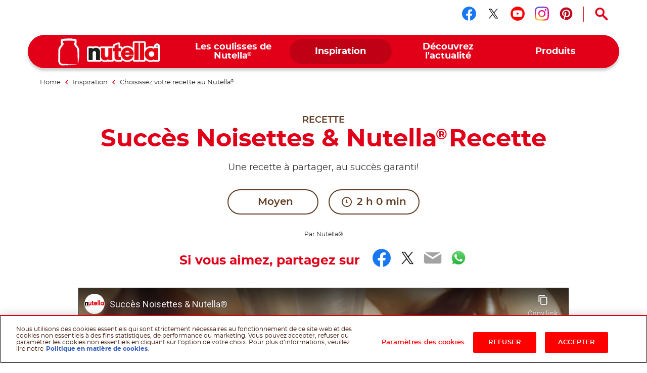

--- FILE ---
content_type: text/html
request_url: https://www.nutella.com/fr/fr/inspiration/recettes/Chef-Cohen/succes-noisettes-nutella
body_size: 15607
content:
<!DOCTYPE html>
<html lang="fr-FR" dir="ltr" prefix="og: https://ogp.me/ns#">
  <head>
    <meta charset="utf-8" />
<meta name="description" content="Le Succès Noisettes et Nutella® est une recette gourmande du chef Grégory Cohen qui marie à la perfection la douceur Nutella® avec la richesse des noisettes." />
<link rel="canonical" href="https://www.nutella.com/fr/fr/inspiration/recettes/Chef-Cohen/succes-noisettes-nutella" />
<meta property="og:type" content="recipe" />
<meta property="og:url" content="https://www.nutella.com/fr/fr/inspiration/recettes/Chef-Cohen/succes-noisettes-nutella" />
<meta property="og:title" content="Succès Noisettes &amp; Nutella® | Recettes | Nutella® FR" />
<meta property="og:description" content="Le Succès Noisettes et Nutella® est une recette gourmande du chef Grégory Cohen qui marie à la perfection la douceur Nutella® avec la richesse des noisettes." />
<meta property="og:image:url" content="http://www.nutella.com/int/brands/nutella20/themes/custom/nutella20_theme/assets/images/logo.png?t=1768839479" />
<meta property="og:image:secure_url" content="https://www.nutella.com/int/brands/nutella20/themes/custom/nutella20_theme/assets/images/logo.png?t=1768839479" />
<meta name="twitter:card" content="summary" />
<meta name="twitter:description" content="Le Succès Noisettes et Nutella® est une recette gourmande du chef Grégory Cohen qui marie à la perfection la douceur Nutella® avec la richesse des noisettes." />
<meta name="twitter:title" content="Succès Noisettes &amp; Nutella® | Recettes | Nutella® FR" />
<meta name="twitter:url" content="https://www.nutella.com/fr/fr/inspiration/recettes/Chef-Cohen/succes-noisettes-nutella" />
<meta name="MobileOptimized" content="width" />
<meta name="HandheldFriendly" content="true" />
<meta name="viewport" content="width=device-width, initial-scale=1.0" />
<style>div#sliding-popup, div#sliding-popup .eu-cookie-withdraw-banner, .eu-cookie-withdraw-tab {background: #0779bf} div#sliding-popup.eu-cookie-withdraw-wrapper { background: transparent; } #sliding-popup h1, #sliding-popup h2, #sliding-popup h3, #sliding-popup p, #sliding-popup label, #sliding-popup div, .eu-cookie-compliance-more-button, .eu-cookie-compliance-secondary-button, .eu-cookie-withdraw-tab { color: #ffffff;} .eu-cookie-withdraw-tab { border-color: #ffffff;}</style>
<script type="application/ld+json">{
    "@context": "https://schema.org/",
    "@graph": [
        {
            "@type": "Recipe",
            "name": "Succès Noisettes \u0026 Nutella®Recette",
            "description": "Le Succès Noisettes et Nutella® est une recette gourmande du chef Grégory Cohen qui marie à la perfection la douceur Nutella® avec la richesse des noisettes.",
            "datePublished": "2024-12-18",
            "image": "https://www.nutella.com/fr/sites/nutella20_fr/files/2021-08/succesnoisettes_v2_00091030.jpg?t=1768839479",
            "recipeCategory": "Gâteaux et tartes",
            "recipeInstructions": [
                {
                    "@type": "HowToStep",
                    "name": "ÉTAPE 1",
                    "text": "Préparez votre dacquoise:\nPlacez la poudre d’amande et la poudre de noisette sur une plaque et enfourner 10 minutes à 150°C pour les torréfier. Laissez refroidir complètement.\nPréchauffer le four à 170°C. Dans un récipient, tamisez la poudre d’amande, la poudre de noisette, la farine et le sucre glace. Montez les blancs en neige avec le sucre en poudre et incorporez-les très délicatement à la préparation à l’aide d’une spatule souple. Mélangez jusqu\u0027à ce que ce soit homogène mais attention à ne pas faire retomber la préparation, elle doit rester ferme.\nPlacez le tout dans une poche munie d’une douille unie de 12mm.\nPochez en escargot 2 disques de pâte de 18 cm de diamètre.\nEnfournez 20 minutes en surveillant la coloration. Laissez refroidir complètement.\n",
                    "url": "https://www.nutella.com/fr/fr/inspiration/recettes/Chef-Cohen/succes-noisettes-nutella#paragraph-9191",
                    "image": ""
                },
                {
                    "@type": "HowToStep",
                    "name": "ÉTAPE 2",
                    "text": "Préparez votre crème mousseline pralinée:\r\nFouettez les jaunes avec le sucre et faites blanchir le mélange. Ajoutez la fécule et la farine tamisées. Versez le lait sur la préparation, sans cesser de fouetter.\r\nMettez la préparation dans une casserole et faites chauffer à feu moyen jusqu\u0027à ce que la crème épaississe. Hors du feu, ajoutez 30 g de beurre et mélangez. Filmez au contact. Laissez revenir à température ambiante.\r\nDans une cuve de batteur, mettez la préparation et ajoutez 100 g de beurre petit à petit, tout en fouettant. Cette opération doit prendre environ 5 minutes. Ajoutez ensuite le praliné et fouettez encore 1 minute. Laissez la crème pralinée au froid pendant 1 heure.\r\n",
                    "url": "https://www.nutella.com/fr/fr/inspiration/recettes/Chef-Cohen/succes-noisettes-nutella#paragraph-9192",
                    "image": ""
                },
                {
                    "@type": "HowToStep",
                    "name": "ÉTAPE 3",
                    "text": "Montage:\nLissez la crème au batteur ou au fouet. Mettez un disque de dacquoise sur un plat. A l’aide d’une poche à douille unie de 12mm, pochez la crème pralinée en commençant par l’extérieur et en pochant une boule sur deux. Procédez de la même façon avec le Nutella® toujours avec une poche à douille (avec douille unie de 12mm). Finissez le succès en ajoutant le second disque de dacquoise sur le dessus. Décorez avec des noisettes torréfiées.\n",
                    "url": "https://www.nutella.com/fr/fr/inspiration/recettes/Chef-Cohen/succes-noisettes-nutella#paragraph-9193",
                    "image": ""
                }
            ],
            "video": "https://youtu.be/swLPOBaRdM4",
            "prepTime": "PT120M",
            "totalTime": "PT120M",
            "cookTime": "PT120M",
            "recipeYield": "6 servings",
            "recipeIngredient": [
                "75 g de poudre d’amande",
                "75 g de poudre de noisette",
                "35 g de farine",
                "100 g de sucre glace",
                "5 blancs d’œufs",
                "40 g de sucre en poudre",
                "120 g de Nutella® (15g/portion)",
                "Noisettes entières torréfiées"
            ]
        },
        {
            "@type": "WebPage",
            "url": "https://www.nutella.com/fr/fr/inspiration/recettes/Chef-Cohen/succes-noisettes-nutella",
            "name": "Succès Noisettes \u0026 Nutella® | Recettes | Nutella® FR",
            "description": "Le Succès Noisettes et Nutella® est une recette gourmande du chef Grégory Cohen qui marie à la perfection la douceur Nutella® avec la richesse des noisettes."
        },
        {
            "@type": "BreadcrumbList",
            "itemListElement": [
                {
                    "@type": "ListItem",
                    "position": 1,
                    "name": "Nutella® France | Official Website",
                    "item": "https://www.nutella.com/fr/fr/"
                },
                {
                    "@type": "ListItem",
                    "position": 2,
                    "name": "Inspiration",
                    "item": "https://www.nutella.com/fr/fr/inspiration"
                },
                {
                    "@type": "ListItem",
                    "position": 3,
                    "name": "Choisissez votre recette au Nutella®",
                    "item": "https://www.nutella.com/fr/fr/inspiration/recettes"
                },
                {
                    "@type": "ListItem",
                    "position": 4,
                    "name": "Succès Noisettes \u0026 Nutella®Recette",
                    "item": "https://www.nutella.com/fr/fr/inspiration/recettes/Chef-Cohen/succes-noisettes-nutella"
                }
            ]
        }
    ]
}</script>
<link rel="preload" href="https://youtu.be/swLPOBaRdM4" as="image" media="(max-width: 767px)" />
<script type="application/ld+json">{
    "@context": "https://schema.org/",
    "@graph": {
        "@type": "VideoObject",
        "name": "Succès Noisettes \u0026 Nutella®",
        "uploadDate": "2021-08-02T07:29:02-05:00",
        "contentUrl": "https://youtu.be/swLPOBaRdM4",
        "thumbnailUrl": [
            "https://www.nutella.com/fr/sites/nutella20_fr/files/2021-08/succesnoisettes_v2_00091030.jpg?t=1768839479"
        ]
    }
}</script>
<link rel="alternate" hreflang="fr-fr" href="https://www.nutella.com/fr/fr/inspiration/recettes/Chef-Cohen/succes-noisettes-nutella" />
<script src="/fr/sites/nutella20_fr/files/google_tag/primary/google_tag.script.js?t=1768839479" defer></script>
<script>window.a2a_config=window.a2a_config||{};a2a_config.callbacks=[];a2a_config.overlays=[];a2a_config.templates={};</script>

    <title>Succès Noisettes &amp; Nutella® | Recettes | Nutella® FR</title>

      <link rel="apple-touch-icon" sizes="180x180" href="/fr/brands/nutella20/themes/custom/nutella20_theme/assets/images/favicon/apple-touch-icon.png?t=1768839479">
      <link rel="icon" type="image/png" sizes="32x32" href="/fr/brands/nutella20/themes/custom/nutella20_theme/assets/images/favicon/favicon-32x32.png?t=1768839479">
      <link rel="icon" type="image/png" sizes="16x16" href="/fr/brands/nutella20/themes/custom/nutella20_theme/assets/images/favicon/favicon-16x16.png?t=1768839479">
      <link rel="manifest" href="/fr/brands/nutella20/themes/custom/nutella20_theme/assets/images/favicon/site.webmanifest">
      <link rel="mask-icon" href="/fr/brands/nutella20/themes/custom/nutella20_theme/assets/images/favicon/safari-pinned-tab.svg?t=1768839479" color="#5bbad5">
      <link rel="shortcut icon" href="/fr/brands/nutella20/themes/custom/nutella20_theme/assets/images/favicon/favicon.ico">
      <meta name="msapplication-TileColor" content="#ffffff">
      <meta name="msapplication-config" content="/fr/brands/nutella20/themes/custom/nutella20_theme/assets/images/favicon/browserconfig.xml">
      <meta name="theme-color" content="#e20019">

      <link rel="dns-prefetch" href="https://vod.ferrero.com/" >
      <link rel="dns-prefetch" href="https://connect.facebook.net" >
      <link rel="dns-prefetch" href="https://www.google-analytics.com" >
      <link rel="dns-prefetch" href="https://www.googletagmanager.com" >




            <link rel="stylesheet" media="all" href="/fr/sites/nutella20_fr/files/css/css_UisHtGyRBY9Tds253nSSFyBIPzFMsep_oTd5iDPdlS0.css?t=1768839479" />
<link rel="stylesheet" media="all" href="/fr/sites/nutella20_fr/files/css/css_0lsXSKKMxobhr5K4I1tsi0YTabvzLqphq_i69z3eiw8.css?t=1768839479" />

      <script src="/fr/sites/nutella20_fr/files/asset_injector/js/data_layer_user_id-b41e06b4433f2916be1cae415e31d548.js?t=1768839479"></script>

  
<script>(window.BOOMR_mq=window.BOOMR_mq||[]).push(["addVar",{"rua.upush":"false","rua.cpush":"false","rua.upre":"false","rua.cpre":"false","rua.uprl":"false","rua.cprl":"false","rua.cprf":"false","rua.trans":"","rua.cook":"false","rua.ims":"false","rua.ufprl":"false","rua.cfprl":"false","rua.isuxp":"false","rua.texp":"norulematch","rua.ceh":"false","rua.ueh":"false","rua.ieh.st":"0"}]);</script>
                              <script>!function(e){var n="https://s.go-mpulse.net/boomerang/";if("False"=="True")e.BOOMR_config=e.BOOMR_config||{},e.BOOMR_config.PageParams=e.BOOMR_config.PageParams||{},e.BOOMR_config.PageParams.pci=!0,n="https://s2.go-mpulse.net/boomerang/";if(window.BOOMR_API_key="WD9RQ-QC6FM-P2RJH-2SPQT-DEGGR",function(){function e(){if(!r){var e=document.createElement("script");e.id="boomr-scr-as",e.src=window.BOOMR.url,e.async=!0,o.appendChild(e),r=!0}}function t(e){r=!0;var n,t,a,i,d=document,O=window;if(window.BOOMR.snippetMethod=e?"if":"i",t=function(e,n){var t=d.createElement("script");t.id=n||"boomr-if-as",t.src=window.BOOMR.url,BOOMR_lstart=(new Date).getTime(),e=e||d.body,e.appendChild(t)},!window.addEventListener&&window.attachEvent&&navigator.userAgent.match(/MSIE [67]\./))return window.BOOMR.snippetMethod="s",void t(o,"boomr-async");a=document.createElement("IFRAME"),a.src="about:blank",a.title="",a.role="presentation",a.loading="eager",i=(a.frameElement||a).style,i.width=0,i.height=0,i.border=0,i.display="none",o.appendChild(a);try{O=a.contentWindow,d=O.document.open()}catch(_){n=document.domain,a.src="javascript:var d=document.open();d.domain='"+n+"';void 0;",O=a.contentWindow,d=O.document.open()}if(n)d._boomrl=function(){this.domain=n,t()},d.write("<bo"+"dy onload='document._boomrl();'>");else if(O._boomrl=function(){t()},O.addEventListener)O.addEventListener("load",O._boomrl,!1);else if(O.attachEvent)O.attachEvent("onload",O._boomrl);d.close()}function a(e){window.BOOMR_onload=e&&e.timeStamp||(new Date).getTime()}if(!window.BOOMR||!window.BOOMR.version&&!window.BOOMR.snippetExecuted){window.BOOMR=window.BOOMR||{},window.BOOMR.snippetStart=(new Date).getTime(),window.BOOMR.snippetExecuted=!0,window.BOOMR.snippetVersion=14,window.BOOMR.url=n+"WD9RQ-QC6FM-P2RJH-2SPQT-DEGGR";var i=document.currentScript||document.getElementsByTagName("script")[0],o=i.parentNode,r=!1,d=document.createElement("link");if(d.relList&&"function"==typeof d.relList.supports&&d.relList.supports("preload")&&"as"in d)window.BOOMR.snippetMethod="p",d.href=window.BOOMR.url,d.rel="preload",d.as="script",d.addEventListener("load",e),d.addEventListener("error",function(){t(!0)}),setTimeout(function(){if(!r)t(!0)},3e3),BOOMR_lstart=(new Date).getTime(),o.appendChild(d);else t(!1);if(window.addEventListener)window.addEventListener("load",a,!1);else if(window.attachEvent)window.attachEvent("onload",a)}}(),"".length>0)if(e&&"performance"in e&&e.performance&&"function"==typeof e.performance.setResourceTimingBufferSize)e.performance.setResourceTimingBufferSize();!function(){if(BOOMR=e.BOOMR||{},BOOMR.plugins=BOOMR.plugins||{},!BOOMR.plugins.AK){var n=""=="true"?1:0,t="",a="clrynjaxzcobo2lsopsq-f-ea3aa2c85-clientnsv4-s.akamaihd.net",i="false"=="true"?2:1,o={"ak.v":"39","ak.cp":"147742","ak.ai":parseInt("227611",10),"ak.ol":"0","ak.cr":9,"ak.ipv":4,"ak.proto":"h2","ak.rid":"8c43cfef","ak.r":44387,"ak.a2":n,"ak.m":"dscx","ak.n":"essl","ak.bpcip":"18.227.134.0","ak.cport":47002,"ak.gh":"23.192.164.23","ak.quicv":"","ak.tlsv":"tls1.3","ak.0rtt":"","ak.0rtt.ed":"","ak.csrc":"-","ak.acc":"","ak.t":"1769108453","ak.ak":"hOBiQwZUYzCg5VSAfCLimQ==H4s+fmkqIIRVafoxcXNEwZ/pMnK7Tqom2id+9GBeMZsPy3YLF9tLsNfPOtH4b4VhWBz88yTJilLTdHzy1mX/YJ3yhzyYhBNFJ/50wmhjQrAiNTOGYKSc4hyb3BAaYB4whfSNhQ16sno5/[base64]/RE=","ak.pv":"431","ak.dpoabenc":"","ak.tf":i};if(""!==t)o["ak.ruds"]=t;var r={i:!1,av:function(n){var t="http.initiator";if(n&&(!n[t]||"spa_hard"===n[t]))o["ak.feo"]=void 0!==e.aFeoApplied?1:0,BOOMR.addVar(o)},rv:function(){var e=["ak.bpcip","ak.cport","ak.cr","ak.csrc","ak.gh","ak.ipv","ak.m","ak.n","ak.ol","ak.proto","ak.quicv","ak.tlsv","ak.0rtt","ak.0rtt.ed","ak.r","ak.acc","ak.t","ak.tf"];BOOMR.removeVar(e)}};BOOMR.plugins.AK={akVars:o,akDNSPreFetchDomain:a,init:function(){if(!r.i){var e=BOOMR.subscribe;e("before_beacon",r.av,null,null),e("onbeacon",r.rv,null,null),r.i=!0}return this},is_complete:function(){return!0}}}}()}(window);</script></head>
  <body class="path-node page-node-type-recipe site-fr">

    <a href="#main-content" class="visually-hidden focusable skip-link">
      Skip to main content
    </a>
    <noscript><iframe src="https://www.googletagmanager.com/ns.html?id=GTM-WNCHPH" height="0" width="0" style="display:none;visibility:hidden"></iframe></noscript>
    <div id="body">
      <div id="scroller">  <div class="dialog-off-canvas-main-canvas" data-off-canvas-main-canvas>
    <div  class="nutella-page">

    <header id="nutella-header">

        <div class="container">

            <div class="main-menu has-search">
                    <div class="region region-header-top">
        <div id="block-headersociallinksblock" class="block block-social-links-config block-header-social-links-block">
    
    
            <div class="item-list"><div class="h3">Suivez-nous sur</div><ul class="socials"><li><a href="https://www.facebook.com/nutellafrance/" class="facebook social-icon iconHover" target="_blank" rel="noreferrer" title="Suivez-nous sur facebook"><sapn class="sr-only">Suivez-nous sur facebook</sapn></a></li><li><a href="https://twitter.com/NutellaFR" class="twitter social-icon iconHover" target="_blank" rel="noreferrer" title="Suivez-nous sur twitter"><sapn class="sr-only">Suivez-nous sur twitter</sapn></a></li><li><a href="https://www.youtube.com/user/nutella" class="youtube social-icon iconHover" target="_blank" rel="noreferrer" title="Suivez-nous sur youtube"><sapn class="sr-only">Suivez-nous sur youtube</sapn></a></li><li><a href="https://www.instagram.com/nutellafr/?hl=fr" class="instagram social-icon iconHover" target="_blank" rel="noreferrer" title="Suivez-nous sur instagram"><sapn class="sr-only">Suivez-nous sur instagram</sapn></a></li><li><a href="https://www.pinterest.fr/NutellaFrance/" class="pinterest social-icon iconHover" target="_blank" rel="noreferrer" title="Suivez-nous sur pinterest"><sapn class="sr-only">Suivez-nous sur pinterest</sapn></a></li></ul></div>
    </div>
<div class="search-toggle-d">
  <button aria-controls="nutella-search-overlay" aria-expanded="false" id="search_toggler_desktop" aria-label="Open Search" class="toggleSearch icon-search iconHover"></button>
</div>

    </div>

                
<div class="m-group">

    <button aria-label="Toggle Search" aria-expanded="false" class="toggleSearch mobile-toggle-search icon-search iconHover"></button>

  <button aria-expanded="false" class="navToggle">
    <span></span>
    <i class="sr-only sr-open-text">Open Menu</i>
    <i class="sr-only sr-close-text">Close Menu</i>
  </button>

            <div id="block-nutella20-theme-branding" class="block block-system block-system-branding-block">
    
    
          <a href="/fr/fr/" title="Nutella® France | Official Website" rel="home" class="logo">
      <img src="/fr/brands/nutella20/themes/custom/nutella20_theme/assets/images/logo.png?t=1768839479" alt="Logo Nutella" width="202" height="54"/>
    </a>
  </div>
<nav  id="block-nutella20-theme-main-menu" class="block block-menu navigation menu--main">
            
    
    <ul data-block="nutella20_theme_main_menu" class="menu" role="menubar" aria-label="Main navigation">
            
                                                
            
            <li class="menu-item has-c expanded default" role="none">
                  <a href="/fr/fr/coulisses-nutella" role="menuitem">                
                <span class="m-item" >
                    <span class="hoverText" data-hover-text="Les coulisses de Nutella<sup>®</sup>">
                        <span>Les coulisses de Nutella<sup>®</sup></span>
                    </span>
                </span>
                <span class="icn"></span>
            </a>
                                  <button class="aria-button" role="button" aria-label="More Les coulisses de Nutella® pages" aria-haspopup="true" aria-expanded="false" aria-controls="menu-link-contentc87bb62b-a437-4899-a27b-28ee2357ac9b"></button>
                    <div id="menu-link-contentc87bb62b-a437-4899-a27b-28ee2357ac9b" aria-hidden="true" role="region" aria-label="Submenu" data-length="6" class="subnav ">
                            
        <ul class="menu" role="menu">
                
                                                
            
            <li class="menu-item default" role="none">
                  <a href="/fr/fr/coulisses-nutella/nos-engagements" target="_self" role="menuitem">                <span class="image lazyload" data-bg="/fr/sites/nutella20_fr/files/styles/scale_width_375/public/2020-07/nutella-paysage-ciel-menu.jpg?t=1768839479"><img width="1" height="1" class="tmpstaticimg" src="[data-uri]" data-src="/fr/sites/nutella20_fr/files/styles/scale_width_375/public/2020-07/nutella-paysage-ciel-menu.jpg?t=1768839479" alt="placeholder"></span>
                <span class="m-item" >
                    <span class="hoverText" data-hover-text="Nos Engagements">
                        <span>Nos Engagements</span>
                    </span>
                </span>
                
            </a>
                            </li>
        
                                                
            
            <li class="menu-item default" role="none">
                  <a href="/fr/fr/coulisses-nutella/qualite-et-ingredients" role="menuitem">                <span class="image lazyload" data-bg="/fr/sites/nutella20_fr/files/styles/scale_width_375/public/2020-07/dans-pot-nutella-menu_0.jpg?t=1768839479"><img width="1" height="1" class="tmpstaticimg" src="[data-uri]" data-src="/fr/sites/nutella20_fr/files/styles/scale_width_375/public/2020-07/dans-pot-nutella-menu_0.jpg?t=1768839479" alt="placeholder"></span>
                <span class="m-item" >
                    <span class="hoverText" data-hover-text="Notre Qualité et nos ingrédients">
                        <span>Notre Qualité et nos ingrédients</span>
                    </span>
                </span>
                
            </a>
                            </li>
        
                                                
            
            <li class="menu-item default" role="none">
                  <a href="/fr/fr/coulisses-nutella/recycler-le-pot" role="menuitem">                <span class="image lazyload" data-bg="/fr/sites/nutella20_fr/files/styles/scale_width_375/public/2020-08/nutella-recycler-pot-couvercle-menu.jpg?t=1768839479"><img width="1" height="1" class="tmpstaticimg" src="[data-uri]" data-src="/fr/sites/nutella20_fr/files/styles/scale_width_375/public/2020-08/nutella-recycler-pot-couvercle-menu.jpg?t=1768839479" alt="placeholder"></span>
                <span class="m-item" >
                    <span class="hoverText" data-hover-text="Recycler le pot">
                        <span>Recycler le pot</span>
                    </span>
                </span>
                
            </a>
                            </li>
        
                                                
            
            <li class="menu-item default" role="none">
                  <a href="/fr/fr/coulisses-nutella/nouveau-look" role="menuitem">                <span class="image lazyload" data-bg="/fr/sites/nutella20_fr/files/styles/scale_width_375/public/2020-08/pot-nutella-menu.jpg?t=1768839479"><img width="1" height="1" class="tmpstaticimg" src="[data-uri]" data-src="/fr/sites/nutella20_fr/files/styles/scale_width_375/public/2020-08/pot-nutella-menu.jpg?t=1768839479" alt="placeholder"></span>
                <span class="m-item" >
                    <span class="hoverText" data-hover-text="Nouveau look">
                        <span>Nouveau look</span>
                    </span>
                </span>
                
            </a>
                            </li>
        
                                                
            
            <li class="menu-item default" role="none">
                  <a href="/fr/fr/coulisses-nutella/notre-heritage" role="menuitem">                <span class="image lazyload" data-bg="/fr/sites/nutella20_fr/files/styles/scale_width_375/public/2020-07/nutella-heritage-histoire-amour.jpg?t=1768839479"><img width="1" height="1" class="tmpstaticimg" src="[data-uri]" data-src="/fr/sites/nutella20_fr/files/styles/scale_width_375/public/2020-07/nutella-heritage-histoire-amour.jpg?t=1768839479" alt="placeholder"></span>
                <span class="m-item" >
                    <span class="hoverText" data-hover-text="Notre Héritage">
                        <span>Notre Héritage</span>
                    </span>
                </span>
                
            </a>
                            </li>
        
                                                
            
            <li class="menu-item default" role="none">
                  <a href="/fr/fr/faq" role="menuitem">                <span class="image lazyload" data-bg="/fr/sites/nutella20_fr/files/styles/scale_width_375/public/2020-07/coulisses-nutella-pot-couvercle-menu_1.png?t=1768839479"><img width="1" height="1" class="tmpstaticimg" src="[data-uri]" data-src="/fr/sites/nutella20_fr/files/styles/scale_width_375/public/2020-07/coulisses-nutella-pot-couvercle-menu_1.png?t=1768839479" alt="placeholder"></span>
                <span class="m-item" >
                    <span class="hoverText" data-hover-text="FAQ">
                        <span>FAQ</span>
                    </span>
                </span>
                
            </a>
                            </li>
            </ul>
        
                    </div>
                            </li>
        
                                                
            
            <li class="menu-item has-c expanded in-active-trail default" role="none">
                  <a href="/fr/fr/inspiration" role="menuitem">                
                <span class="m-item" >
                    <span class="hoverText" data-hover-text="Inspiration">
                        <span>Inspiration</span>
                    </span>
                </span>
                <span class="icn"></span>
            </a>
                                  <button class="aria-button" role="button" aria-label="More Inspiration pages" aria-haspopup="true" aria-expanded="false" aria-controls="menu-link-contenta628ca18-1068-4fca-8c5f-c8a8ae6318f4"></button>
                    <div id="menu-link-contenta628ca18-1068-4fca-8c5f-c8a8ae6318f4" aria-hidden="true" role="region" aria-label="Submenu" data-length="2" class="subnav ">
                            
        <ul class="menu" role="menu">
                
                                                
            
            <li class="menu-item in-active-trail default" role="none">
                  <a href="/fr/fr/inspiration/recettes" role="menuitem">                <span class="image lazyload" data-bg="/fr/sites/nutella20_fr/files/styles/scale_width_375/public/2020-08/find-your-nutella-recipe-pancakes.jpg?t=1768839479"><img width="1" height="1" class="tmpstaticimg" src="[data-uri]" data-src="/fr/sites/nutella20_fr/files/styles/scale_width_375/public/2020-08/find-your-nutella-recipe-pancakes.jpg?t=1768839479" alt="placeholder"></span>
                <span class="m-item" >
                    <span class="hoverText" data-hover-text="Choisissez votre recette au Nutella<sup>®</sup>">
                        <span>Choisissez votre recette au Nutella<sup>®</sup></span>
                    </span>
                </span>
                
            </a>
                            </li>
        
                                                
            
            <li class="menu-item default" role="none">
                  <a href="/fr/fr/inspiration/recyclage" role="menuitem">                <span class="image lazyload" data-bg="/fr/sites/nutella20_fr/files/styles/scale_width_375/public/2020-07/transformer-pot-nutella-plante-menu_0.jpg?t=1768839479"><img width="1" height="1" class="tmpstaticimg" src="[data-uri]" data-src="/fr/sites/nutella20_fr/files/styles/scale_width_375/public/2020-07/transformer-pot-nutella-plante-menu_0.jpg?t=1768839479" alt="placeholder"></span>
                <span class="m-item" >
                    <span class="hoverText" data-hover-text="Transformez votre pot de Nutella<sup>®</sup>">
                        <span>Transformez votre pot de Nutella<sup>®</sup></span>
                    </span>
                </span>
                
            </a>
                            </li>
            </ul>
        
                    </div>
                            </li>
        
                                                
            
            <li class="menu-item has-c expanded default" role="none">
                  <a href="/fr/fr/actualite-nutella" role="menuitem">                
                <span class="m-item" >
                    <span class="hoverText" data-hover-text="Découvrez l'actualité">
                        <span>Découvrez l'actualité</span>
                    </span>
                </span>
                <span class="icn"></span>
            </a>
                                  <button class="aria-button" role="button" aria-label="More Découvrez l&#039;actualité pages" aria-haspopup="true" aria-expanded="false" aria-controls="menu-link-content795b2df7-efab-4ad7-91b7-a9afac295fc5"></button>
                    <div id="menu-link-content795b2df7-efab-4ad7-91b7-a9afac295fc5" aria-hidden="true" role="region" aria-label="Submenu" data-length="9" class="subnav ">
                            
        <ul class="menu" role="menu">
                
                                                
            
            <li class="menu-item default" role="none">
                  <a href="/fr/fr/world-nutella-day" role="menuitem">                
                <span class="m-item" >
                    <span class="hoverText" data-hover-text="World Nutella<sup>®</sup> Day">
                        <span>World Nutella<sup>®</sup> Day</span>
                    </span>
                </span>
                
            </a>
                            </li>
        
                                                
            
            <li class="menu-item default" role="none">
                  <a href="https://nutella.com/fr/fr/xp/nutellachandeleur" role="menuitem">                
                <span class="m-item" >
                    <span class="hoverText" data-hover-text="Concours Nutella<sup>®</sup> Chandeleur">
                        <span>Concours Nutella<sup>®</sup> Chandeleur</span>
                    </span>
                </span>
                
            </a>
                            </li>
        
                                                
            
            <li class="menu-item default" role="none">
                  <a href="https://www.nutella.com/fr/fr/xp/nutella-noel" role="menuitem">                
                <span class="m-item" >
                    <span class="hoverText" data-hover-text="Noël avec Nutella<sup>®</sup>">
                        <span>Noël avec Nutella<sup>®</sup></span>
                    </span>
                </span>
                
            </a>
                            </li>
        
                                                
            
            <li class="menu-item default" role="none">
                  <a href="/fr/fr/nutella-pains" role="menuitem">                
                <span class="m-item" >
                    <span class="hoverText" data-hover-text="Nutella<sup>®</sup> aime tous les pains">
                        <span>Nutella<sup>®</sup> aime tous les pains</span>
                    </span>
                </span>
                
            </a>
                            </li>
        
                                                
            
            <li class="menu-item default" role="none">
                  <a href="/fr/fr/nutella-bonjour" role="menuitem">                
                <span class="m-item" >
                    <span class="hoverText" data-hover-text="Nutella<sup>®</sup> bonjour">
                        <span>Nutella<sup>®</sup> bonjour</span>
                    </span>
                </span>
                
            </a>
                            </li>
        
                                                
            
            <li class="menu-item default" role="none">
                  <a href="/fr/fr/actualite-nutella/academy-amateurs" role="menuitem">                
                <span class="m-item" >
                    <span class="hoverText" data-hover-text="Academy Amateurs">
                        <span>Academy Amateurs</span>
                    </span>
                </span>
                
            </a>
                            </li>
        
                                                
            
            <li class="menu-item default" role="none">
                  <a href="/fr/fr/actualite-nutella/nutella-academy" role="menuitem">                
                <span class="m-item" >
                    <span class="hoverText" data-hover-text="Nutella<sup>®</sup> Academy">
                        <span>Nutella<sup>®</sup> Academy</span>
                    </span>
                </span>
                
            </a>
                            </li>
        
                                                
            
            <li class="menu-item default" role="none">
                  <a href="/fr/fr/actualite-nutella/voyager-avec-nutella" role="menuitem">                <span class="image lazyload" data-bg="/fr/sites/nutella20_fr/files/styles/scale_width_375/public/2020-07/voyager-avec-nutella-pot-chariot-menu_0.jpg?t=1768839479"><img width="1" height="1" class="tmpstaticimg" src="[data-uri]" data-src="/fr/sites/nutella20_fr/files/styles/scale_width_375/public/2020-07/voyager-avec-nutella-pot-chariot-menu_0.jpg?t=1768839479" alt="placeholder"></span>
                <span class="m-item" >
                    <span class="hoverText" data-hover-text="Voyager Avec Nutella<sup>®</sup>">
                        <span>Voyager Avec Nutella<sup>®</sup></span>
                    </span>
                </span>
                
            </a>
                            </li>
        
                                                
            
            <li class="menu-item default" role="none">
                  <a href="/fr/fr/actualite-nutella/nutella-cafe" role="menuitem">                <span class="image lazyload" data-bg="/fr/sites/nutella20_fr/files/styles/scale_width_375/public/2020-07/nutella-cafe-interieur-comptoir-boutique-menu_0.jpg?t=1768839479"><img width="1" height="1" class="tmpstaticimg" src="[data-uri]" data-src="/fr/sites/nutella20_fr/files/styles/scale_width_375/public/2020-07/nutella-cafe-interieur-comptoir-boutique-menu_0.jpg?t=1768839479" alt="placeholder"></span>
                <span class="m-item" >
                    <span class="hoverText" data-hover-text="Nutella<sup>®</sup> Cafe">
                        <span>Nutella<sup>®</sup> Cafe</span>
                    </span>
                </span>
                
            </a>
                            </li>
            </ul>
        
                    </div>
                            </li>
        
                                                
            
            <li class="menu-item has-c expanded has-image-menu" role="none">
                  <a href="/fr/fr/produits" role="menuitem">                
                <span class="m-item" >
                    <span class="hoverText" data-hover-text="Produits">
                        <span>Produits</span>
                    </span>
                </span>
                <span class="icn"></span>
            </a>
                                  <button class="aria-button" role="button" aria-label="More Produits pages" aria-haspopup="true" aria-expanded="false" aria-controls="menu-link-contentbf9a685a-ac8e-4212-9298-6f506d755244"></button>
                    <div id="menu-link-contentbf9a685a-ac8e-4212-9298-6f506d755244" aria-hidden="true" role="region" aria-label="Submenu" data-length="11" class="subnav image-menu">
                            
        <ul class="menu" role="menu">
                
                                                
            
            <li class="menu-item new default" role="none">
                  <a href="/fr/fr/produits/nutella-crepe" role="menuitem">                <span class="image lazyload" data-bg="/fr/sites/nutella20_fr/files/styles/scale_width_375/public/2025-05/crepe_1.png?t=1768839479"><img width="1" height="1" class="tmpstaticimg" src="[data-uri]" data-src="/fr/sites/nutella20_fr/files/styles/scale_width_375/public/2025-05/crepe_1.png?t=1768839479" alt="placeholder"></span>
                <span class="m-item"  data-new="Nouveau" >
                    <span class="hoverText" data-hover-text="Nutella Crêpe">
                        <span>Nutella Crêpe</span>
                    </span>
                </span>
                
            </a>
                            </li>
        
                                                
            
            <li class="menu-item new default" role="none">
                  <a href="/fr/fr/produits/nutella-croissant" role="menuitem">                <span class="image lazyload" data-bg="/fr/sites/nutella20_fr/files/styles/scale_width_375/public/2025-04/croissant.png?t=1768839479"><img width="1" height="1" class="tmpstaticimg" src="[data-uri]" data-src="/fr/sites/nutella20_fr/files/styles/scale_width_375/public/2025-04/croissant.png?t=1768839479" alt="placeholder"></span>
                <span class="m-item"  data-new="Nouveau" >
                    <span class="hoverText" data-hover-text="Nutella Croissant">
                        <span>Nutella Croissant</span>
                    </span>
                </span>
                
            </a>
                            </li>
        
                                                
            
            <li class="menu-item new default" role="none">
                  <a href="/fr/fr/produits/frozen-nutella-donut" role="menuitem">                <span class="image lazyload" data-bg="/fr/sites/nutella20_fr/files/styles/scale_width_375/public/2025-05/rectangle-5.png?t=1768839479"><img width="1" height="1" class="tmpstaticimg" src="[data-uri]" data-src="/fr/sites/nutella20_fr/files/styles/scale_width_375/public/2025-05/rectangle-5.png?t=1768839479" alt="placeholder"></span>
                <span class="m-item"  data-new="Nouveau" >
                    <span class="hoverText" data-hover-text="Nutella Donut">
                        <span>Nutella Donut</span>
                    </span>
                </span>
                
            </a>
                            </li>
        
                                                
            
            <li class="menu-item new default" role="none">
                  <a href="/fr/fr/produits/nutella-muffin-frozen" role="menuitem">                <span class="image lazyload" data-bg="/fr/sites/nutella20_fr/files/styles/scale_width_375/public/2025-04/muffin.png?t=1768839479"><img width="1" height="1" class="tmpstaticimg" src="[data-uri]" data-src="/fr/sites/nutella20_fr/files/styles/scale_width_375/public/2025-04/muffin.png?t=1768839479" alt="placeholder"></span>
                <span class="m-item"  data-new="Nouveau" >
                    <span class="hoverText" data-hover-text="Nutella Muffin">
                        <span>Nutella Muffin</span>
                    </span>
                </span>
                
            </a>
                            </li>
        
                                                
            
            <li class="menu-item new default" role="none">
                  <a href="/fr/fr/produits/nutella-plant-based" role="menuitem">                <span class="image lazyload" data-bg="/fr/sites/nutella20_fr/files/styles/scale_width_375/public/2024-09/nutella-plant-based-vasetto-menu.png?t=1768839479"><img width="1" height="1" class="tmpstaticimg" src="[data-uri]" data-src="/fr/sites/nutella20_fr/files/styles/scale_width_375/public/2024-09/nutella-plant-based-vasetto-menu.png?t=1768839479" alt="placeholder"></span>
                <span class="m-item"  data-new="Nouveau" >
                    <span class="hoverText" data-hover-text="Nutella<sup>®</sup> Plant-Based">
                        <span>Nutella<sup>®</sup> Plant-Based</span>
                    </span>
                </span>
                
            </a>
                            </li>
        
                                                
            
            <li class="menu-item default" role="none">
                  <a href="/fr/fr/produits/nutella-pot-glace" role="menuitem">                <span class="image lazyload" data-bg="/fr/sites/nutella20_fr/files/styles/scale_width_375/public/2025-07/thumb_nutella_pot_0.png?t=1768839479"><img width="1" height="1" class="tmpstaticimg" src="[data-uri]" data-src="/fr/sites/nutella20_fr/files/styles/scale_width_375/public/2025-07/thumb_nutella_pot_0.png?t=1768839479" alt="placeholder"></span>
                <span class="m-item" >
                    <span class="hoverText" data-hover-text="Nutella Pot Glacé">
                        <span>Nutella Pot Glacé</span>
                    </span>
                </span>
                
            </a>
                            </li>
        
                                                
            
            <li class="menu-item has-image-menu" role="none">
                  <a href="/fr/fr/produits/nutella" role="menuitem">                <span class="image lazyload" data-bg="/fr/sites/nutella20_fr/files/styles/scale_width_375/public/2020-07/nutella_jar_glass_productsmenu.png?t=1768839479"><img width="1" height="1" class="tmpstaticimg" src="[data-uri]" data-src="/fr/sites/nutella20_fr/files/styles/scale_width_375/public/2020-07/nutella_jar_glass_productsmenu.png?t=1768839479" alt="placeholder"></span>
                <span class="m-item" >
                    <span class="hoverText" data-hover-text="Nutella<sup>®</sup>">
                        <span>Nutella<sup>®</sup></span>
                    </span>
                </span>
                
            </a>
                            </li>
        
                                                
            
            <li class="menu-item has-image-menu" role="none">
                  <a href="/fr/fr/produits/nutella-biscuits" role="menuitem">                <span class="image lazyload" data-bg="/fr/sites/nutella20_fr/files/styles/scale_width_375/public/2020-07/biscuits_productsmenu.png?t=1768839479"><img width="1" height="1" class="tmpstaticimg" src="[data-uri]" data-src="/fr/sites/nutella20_fr/files/styles/scale_width_375/public/2020-07/biscuits_productsmenu.png?t=1768839479" alt="placeholder"></span>
                <span class="m-item" >
                    <span class="hoverText" data-hover-text="Nutella Biscuits">
                        <span>Nutella Biscuits</span>
                    </span>
                </span>
                
            </a>
                            </li>
        
                                                
            
            <li class="menu-item has-image-menu" role="none">
                  <a href="/fr/fr/produits/b-ready" role="menuitem">                <span class="image lazyload" data-bg="/fr/sites/nutella20_fr/files/styles/scale_width_375/public/2022-09/menu_b-ready_1.png?t=1768839479"><img width="1" height="1" class="tmpstaticimg" src="[data-uri]" data-src="/fr/sites/nutella20_fr/files/styles/scale_width_375/public/2022-09/menu_b-ready_1.png?t=1768839479" alt="placeholder"></span>
                <span class="m-item" >
                    <span class="hoverText" data-hover-text="Nutella B-ready">
                        <span>Nutella B-ready</span>
                    </span>
                </span>
                
            </a>
                            </li>
        
                                                
            
            <li class="menu-item has-image-menu" role="none">
                  <a href="/fr/fr/produits/nutella-and-go" role="menuitem">                <span class="image lazyload" data-bg="/fr/sites/nutella20_fr/files/styles/scale_width_375/public/2021-07/nutella-go-pack-frontale-menu.png?t=1768839479"><img width="1" height="1" class="tmpstaticimg" src="[data-uri]" data-src="/fr/sites/nutella20_fr/files/styles/scale_width_375/public/2021-07/nutella-go-pack-frontale-menu.png?t=1768839479" alt="placeholder"></span>
                <span class="m-item" >
                    <span class="hoverText" data-hover-text="Nutella &GO!">
                        <span>Nutella &GO!</span>
                    </span>
                </span>
                
            </a>
                            </li>
        
                                                
            
            <li class="menu-item default" role="none">
                  <a href="/fr/fr/produits/nutella-muffin" role="menuitem">                <span class="image lazyload" data-bg="/fr/sites/nutella20_fr/files/styles/scale_width_375/public/2021-05/nu_muffin_weblaunch_menue_300x300_v1_0.png?t=1768839479"><img width="1" height="1" class="tmpstaticimg" src="[data-uri]" data-src="/fr/sites/nutella20_fr/files/styles/scale_width_375/public/2021-05/nu_muffin_weblaunch_menue_300x300_v1_0.png?t=1768839479" alt="placeholder"></span>
                <span class="m-item" >
                    <span class="hoverText" data-hover-text="Nutella<sup>®</sup> Muffin">
                        <span>Nutella<sup>®</sup> Muffin</span>
                    </span>
                </span>
                
            </a>
                            </li>
            </ul>
        
                    </div>
                            </li>
            </ul>
        



    </nav>

    
</div>

<svg class="shape-overlays" viewBox="0 0 100 100" preserveAspectRatio="none">
    <path d="" class="shape-overlays__path"></path>
    <path d="" class="shape-overlays__path"></path>
    <path d="" class="shape-overlays__path"></path>
    <path d="" class="shape-overlays__path"></path>
</svg>


            </div>

        </div>

    </header>
      <div class="region region-search">
    
<div id="nutella-search-overlay" class="search-overlay" tabindex="-1" role="dialog" data-open-text="Open Search" data-close-text="Close Search">

    <div class="container">

        <div class="search-inner">

            <div class="search-top">
                <div class="block-title">Search</div>

                <div class="form">
                    <span type="button" aria-label="Search" class="btn-search icon-search"></span>
                    <label class="sr-only" for="searchQuery">Search</label>
                    <input autocomplete="off" type="text" id="searchQuery" name="q">
                    <button aria-label="Clear" type="button" class="btn-clear icon-close-r"></button>
                </div>
            </div>

            <div class="search-content" id="search_contents" aria-atomic="true" aria-live="polite" aria-relevant="additions removals" data-empty-text="No Results found for the search"></div>
        </div>

        <button type="button" aria-label="Close Search" class="toggleSearch close icon-close-r iconHover"></button>

    </div>

</div>

  </div>


      <div class="region region-breadcrumb">
      <div class="breadcrumb size-4">
    <div class="container">
      <nav role="navigation">
          <ol>
                                <li class="">
                                                <a href="/fr/fr/">
                              <span>Home</span>
                          </a>
                                                    <i class="icon-nav-sx"></i>
                                                                  </li>
                                <li class="">
                                                <a href="/fr/fr/inspiration">
                              <span>Inspiration</span>
                          </a>
                                                    <i class="icon-nav-sx"></i>
                                                                  </li>
                                <li class="">
                                                <a href="/fr/fr/inspiration/recettes">
                              <span>Choisissez votre recette au Nutella<sup>®</sup></span>
                          </a>
                                                                  </li>
                                <li class="last">
                                                Succès Noisettes & Nutella<sup>®</sup>Recette
                                        </li>
                        </ol>
      </nav>
    </div>
  </div>


  </div>


    <div class="region-content" id="main-content" role="main">
      

    <div data-drupal-messages-fallback class="hidden"></div>
<div id="block-nutella20-theme-content" class="block block-system block-system-main-block">
    
    
            

<div class="bg-nutella-pdf">
  <img src="/fr/brands/nutella20/themes/custom/nutella20_theme/assets/images/print/nutella-print.png?t=1768839479" alt="Background pdf" loading="lazy" class="blur-up ls-is-cached lazyloaded" height="1160" width="820">
</div>
<div id="pageHeader"></div>
<article data-node-lang="fr" data-content-lang="fr" class="node-recipe type-recipe fav-item parent-theme-yellow recipe-full" data-fav-id="2579" data-url="/fr/fr/inspiration/recettes/Chef-Cohen/succes-noisettes-nutella">

  
  

  
  <div class="recipe-full-top">
    <div class="container">

      <div class="row">

        <div class="col-md-10 offset-md-1">

          <div class="top-content">

            <div class="block-caption">Recette</div>

            <h1 data-content-langcode="fr" data-node-langcode="fr" data-langcode="fr" class="title">
                        Succès Noisettes & Nutella<sup>®</sup>Recette
            </h1>


            <div data-content-langcode="fr" data-node-langcode="fr" data-langcode="fr" class="field-description">
                        <p>Une recette à partager, au succès garanti!</p>

            </div>



            
<div  class="recipes-info-group">
      <div data-content-langcode="fr" data-node-langcode="fr" data-langcode="fr" data-level="2" class="field field-difficulty">
            <span class="icn"><i></i><i></i><i></i></span>
        <span>Moyen</span>
    </div>


  <div class="field field-preparation-time">
    <span class="icn icon-clock"></span>
    2 h 0 min
  </div>

  </div>

            

                        <div class="recipe-full-author">
              Par Nutella®
            </div>
            
            <div  class="recipe-social-block">
    <div class="container">
        <div class="row">
            <div class="col-md-10 offset-md-1">
                <div class="share">

                    <span class="share-lbl">Si vous aimez, partagez sur</span>

                    <span class="a2a_kit a2a_kit_size_32 addtoany_list" data-a2a-url="https://www.nutella.com/fr/fr/inspiration/recettes/Chef-Cohen/succes-noisettes-nutella" data-a2a-title="Succès Noisettes &amp; Nutella®Recette"><a class="a2a_button_facebook"></a><a class="a2a_button_twitter"></a><a class="a2a_button_email"></a><a class="a2a_button_whatsapp"></a></span>
                </div>

                <div class="sr-only">
                    
                    
                </div>
            </div>
        </div>
    </div>
</div>


          </div>

        </div>

      </div>

    </div>
  </div>

  <div class="recipe-full-top-wrapper">

    <div class="recipe-full-top">
      <div class="container">

        <div class="row">

          <div class="col-md-10 offset-md-1">

            <div class="top-content">

              
            <div data-content-langcode="fr" data-node-langcode="fr" data-langcode="fr" class="field field-media">    <div>
        
            <div data-content-langcode="fr" data-langcode="fr" class="field field-media-video-embed-field"><div class="video-embed-field-provider-youtube video-embed-field-responsive-video">
<iframe width="854" height="480" frameborder="0" allowfullscreen="allowfullscreen" src="https://www.youtube-nocookie.com/embed/swLPOBaRdM4?autoplay=0&amp;start=0&amp;rel=0&amp;enablejsapi=1"></iframe>
</div>
</div>
      
    </div>
</div>
      

                                            <img data-src="/fr/sites/nutella20_fr/files/2021-08/succesnoisettes_v2_00091030.jpg?t=1768839479" loading="lazy" class="lazyloaded hidden image-pdf" alt="Succès Noisettes &amp; Nutella®" width="3840" height="2160"/>
              
            </div>

          </div>

        </div>

      </div>
    </div>

    <div class="node__content">
      
    <div id="paragraph-9190" class="paragraph paragraph-ingredients-block ingredients-block--default">
        
    <div class="container">
        <div class="row">
            <div class="col-md-10 offset-md-1">

                <div class="ing-title">
                    
<h2 data-content-langcode="fr" data-langcode="fr" class="field field-title">
                                <span class="line-1">INGRÉDIENTS </span>
                    <span class="line-2">Pour 6-8 personnes </span>
            </h2>

                </div>

                <div class="ingredients-wrap has-nutrition">
                    <div class="col ing-list">
                        
            <div data-content-langcode="fr" data-langcode="fr" class="field field-ingredients-items">
                            
    <div id="paragraph-9188" class="paragraph paragraph-ingredients ingredients--default">
                    <div data-content-langcode="fr" data-langcode="fr" class="field-title">
                        Biscuit dacquoise:
            </div>


<ul data-content-langcode="fr" data-langcode="fr" class="field field--name-ingredients field--type-text field--label-hidden">
      <li class="field field--name-ingredients field--type-text field--label-hidden field__item">
      <p>75 g de poudre d’amande</p>

    </li>
      <li class="field field--name-ingredients field--type-text field--label-hidden field__item">
      <p>75 g de poudre de noisette</p>

    </li>
      <li class="field field--name-ingredients field--type-text field--label-hidden field__item">
      <p>35 g de farine</p>

    </li>
      <li class="field field--name-ingredients field--type-text field--label-hidden field__item">
      <p>100 g de sucre glace</p>

    </li>
      <li class="field field--name-ingredients field--type-text field--label-hidden field__item">
      <p>5 blancs d’œufs</p>

    </li>
      <li class="field field--name-ingredients field--type-text field--label-hidden field__item">
      <p>40 g de sucre en poudre</p>

    </li>
      <li class="field field--name-ingredients field--type-text field--label-hidden field__item">
      <p>120 g de Nutella<sup>®</sup> (15g/portion)</p>

    </li>
      <li class="field field--name-ingredients field--type-text field--label-hidden field__item">
      <p>Noisettes entières torréfiées</p>

    </li>
  </ul>

            </div>

                            
    <div id="paragraph-9196" class="paragraph paragraph-ingredients ingredients--default">
                    <div data-content-langcode="fr" data-langcode="fr" class="field-title">
                        Crème mousseline au praliné:
            </div>


<ul data-content-langcode="fr" data-langcode="fr" class="field field--name-ingredients field--type-text field--label-hidden">
      <li class="field field--name-ingredients field--type-text field--label-hidden field__item">
      <p>25 cl de lait entier</p>

    </li>
      <li class="field field--name-ingredients field--type-text field--label-hidden field__item">
      <p>50 g de sucre en poudre</p>

    </li>
      <li class="field field--name-ingredients field--type-text field--label-hidden field__item">
      <p>2 jaunes d’œufs</p>

    </li>
      <li class="field field--name-ingredients field--type-text field--label-hidden field__item">
      <p>10 g de farine</p>

    </li>
      <li class="field field--name-ingredients field--type-text field--label-hidden field__item">
      <p>20 g de fécule de maïs</p>

    </li>
      <li class="field field--name-ingredients field--type-text field--label-hidden field__item">
      <p>130 g de beurre</p>

    </li>
      <li class="field field--name-ingredients field--type-text field--label-hidden field__item">
      <p>75 g de praliné</p>

    </li>
  </ul>

            </div>

                            
    <div id="paragraph-9197" class="paragraph paragraph-ingredients ingredients--default">
                    
            </div>

                    </div>
    
                    </div>
                    
                      
                      
                    <div class="col portion-quote">

                        <div class="text">
                                                                                    <img data-src="/fr/brands/nutella20/themes/custom/nutella20_theme/assets/images/icons/recipe-portion-img.png?t=1768839479" alt="nutella – an ingredient to prepare this delicious recipe" title="nutella – an ingredient to prepare this delicious recipe" loading="lazy" class="blur-up lazyload" width="718" height="654"/>
                            <div class="txt">
                                <p><strong>Avec cette délicieuse recette, il suffit de 15 g de Nutella<sup>®</sup> par personne pour se régaler !</strong></p>
                            </div>
                        </div>
                    </div>
                    
                </div>

                                <div class="pdf-area">
                    <span class="site-anchor" id="download-area"></span>

                                            <div class="field-link">
                                                        <a href="/fr/fr/print/pdf/node/2579/export.pdf" rel="nofollow" target="_blank" data-action="download" title="Télécharger le PDF">Télécharger le PDF</a>
                                                    </div>
                    
                </div>
                            </div>
        </div>
    </div>
    </div>

    </div>

  </div>
  <div class="node__content">

    
      
    
              
    <div id="paragraph-9194" class="paragraph paragraph-recipe-steps recipe-steps--default">
            <div class="container">
        <div class="row">
            <div class="col-md-10 offset-md-1">
                <h2 data-content-langcode="fr" data-langcode="fr" class="field field-title">
                        PRÉPARATION
            </h2>
<ol data-content-langcode="fr" data-langcode="fr" class="field field-steps">
      <li>
    <div class="no-media-wrapper paragraph paragraph-block paragraph-paragraph|paragraph__dynamic__nutella_block_recipe_steps block--recipe-step" id="paragraph-9191">
            
    <div class="content no-media" recipeInstructions>
        <div data-content-langcode="fr" data-langcode="fr" class="field-title">
                        ÉTAPE 1
            </div>

<div data-content-langcode="fr" data-langcode="fr" class="field-description">
                        <p><strong>Préparez votre dacquoise:</strong><br><br>
Placez la poudre d’amande et la poudre de noisette sur une plaque et enfourner 10 minutes à 150°C pour les torréfier. Laissez refroidir complètement.<br><br>
Préchauffer le four à 170°C. Dans un récipient, tamisez la poudre d’amande, la poudre de noisette, la farine et le sucre glace. Montez les blancs en neige avec le sucre en poudre et incorporez-les très délicatement à la préparation à l’aide d’une spatule souple. Mélangez jusqu'à ce que ce soit homogène mais attention à ne pas faire retomber la préparation, elle doit rester ferme.<br><br>
Placez le tout dans une poche munie d’une douille unie de 12mm.<br><br>
Pochez en escargot 2 disques de pâte de 18 cm de diamètre.<br><br>
Enfournez 20 minutes en surveillant la coloration. Laissez refroidir complètement.</p>

            </div>


    </div>
    </div>
</li>
      <li>
    <div class="no-media-wrapper paragraph paragraph-block paragraph-paragraph|paragraph__dynamic__nutella_block_recipe_steps block--recipe-step" id="paragraph-9192">
            
    <div class="content no-media" recipeInstructions>
        <div data-content-langcode="fr" data-langcode="fr" class="field-title">
                        ÉTAPE 2
            </div>

<div data-content-langcode="fr" data-langcode="fr" class="field-description">
                        <p><strong>Préparez votre crème mousseline pralinée:</strong><br><br>
Fouettez les jaunes avec le sucre et faites blanchir le mélange. Ajoutez la fécule et la farine tamisées. Versez le lait sur la préparation, sans cesser de fouetter.<br><br>
Mettez la préparation dans une casserole et faites chauffer à feu moyen jusqu'à ce que la crème épaississe. Hors du feu, ajoutez 30 g de beurre et mélangez. Filmez au contact. Laissez revenir à température ambiante.<br><br>
Dans une cuve de batteur, mettez la préparation et ajoutez 100 g de beurre petit à petit, tout en fouettant. Cette opération doit prendre environ 5 minutes. Ajoutez ensuite le praliné et fouettez encore 1 minute. Laissez la crème pralinée au froid pendant 1 heure.</p>

            </div>


    </div>
    </div>
</li>
      <li>
    <div class="no-media-wrapper paragraph paragraph-block paragraph-paragraph|paragraph__dynamic__nutella_block_recipe_steps block--recipe-step" id="paragraph-9193">
            
    <div class="content no-media" recipeInstructions>
        <div data-content-langcode="fr" data-langcode="fr" class="field-title">
                        ÉTAPE 3
            </div>

<div data-content-langcode="fr" data-langcode="fr" class="field-description">
                        <p><strong>Montage:</strong><br><br>
Lissez la crème au batteur ou au fouet. Mettez un disque de dacquoise sur un plat. A l’aide d’une poche à douille unie de 12mm, pochez la crème pralinée en commençant par l’extérieur et en pochant une boule sur deux. Procédez de la même façon avec le Nutella<sup>®</sup> toujours avec une poche à douille (avec douille unie de 12mm). Finissez le succès en ajoutant le second disque de dacquoise sur le dessus. Décorez avec des noisettes torréfiées.</p>

            </div>


    </div>
    </div>
</li>
  </ol>

            </div>
        </div>
    </div>
    </div>

      
    
              
    <div id="paragraph-9195" class="paragraph paragraph-title-text paragraph- title-text--default">
            <div class="container">
        <div class="row">
            <div class="col-md-10 offset-md-1">
                <div data-content-langcode="fr" data-langcode="fr" class="field-title">
                        Partagez la recette avec le #nutellarecettesclub
            </div>


            </div>
        </div>
    </div>
    </div>

      
        <div class="bdi-static-img-publication hidden" style="display:none"><img src="/fr/sites/nutella20_fr/files/styles/scale_width_375/public/2021-08/succesnoisettes_v2_00091030.jpg?t=1768839479" style="display:none" width="375" height="211">
<img src="/fr/sites/nutella20_fr/files/styles/scale_width_520/public/2021-08/succesnoisettes_v2_00091030.jpg?t=1768839479" style="display:none" width="520" height="293">
<img src="/fr/sites/nutella20_fr/files/styles/scale_width_1040/public/2021-08/succesnoisettes_v2_00091030.jpg?t=1768839479" style="display:none" width="1040" height="585"></div>


    <div class="like-button">
      <button class="likeBtn toggleYep" aria-label="Add to favorite" data-remove-text="Remove from favorite" data-add-text="Add to favorite"></button>
    </div>

  </div>

  <div class="container">
    <div class="row">
        <div class="col-sm-10 offset-sm-1">
            <div class="sustainable-banners nutInview recipe">
                <div class="swiper-container  sustainable-banner-slider">
    <div class="swiper-wrapper">
                    <div class="swiper-slide">

<div class="sustainable-banner">
    <div class="sustainable-banner--image">
        
            <div data-content-langcode="fr" data-langcode="fr" class="field field-image">  
<img style="aspect-ratio:380 / 380"  loading="lazy" src="[data-uri]" width="380" height="380" alt="recipe-1-1.png" data-src="/fr/sites/nutella20_fr/files/styles/card_380x380/public/2024-07/recipe-1-1.png?t=1768839479" class="lazyload blur-up image-style-card-380x380"/>


</div>
      
    </div>
    <div class="sustainable-banner--content">
        <div class="sustainable-banner--title">
            Bon à savoir
        </div>
        <div class="sustainable-banner--text">
            <p>Nous sommes engagés contre la déforestation. <strong>Notre huile de palme est 100% certifiée RSPO et traçable</strong>.</p>
        </div>
        
            <div data-content-langcode="fr" data-langcode="fr" class="field field-link"><a href="/fr/fr/coulisses-nutella/nos-engagements/huile-de-palme" aria-label="Bon à savoir En savoir plus">En savoir plus</a></div>
      
            </div>
</div>
</div>
                    <div class="swiper-slide">

<div class="sustainable-banner">
    <div class="sustainable-banner--image">
        
            <div data-content-langcode="fr" data-langcode="fr" class="field field-image">  
<img style="aspect-ratio:380 / 380"  loading="lazy" src="[data-uri]" width="380" height="380" alt="Logo rainforest" data-src="/fr/sites/nutella20_fr/files/styles/card_380x380/public/2021-02/logo_rainforest_680x480.png?t=1768839479" class="lazyload blur-up image-style-card-380x380"/>


</div>
      
    </div>
    <div class="sustainable-banner--content">
        <div class="sustainable-banner--title">
            Bon à savoir
        </div>
        <div class="sustainable-banner--text">
            <p>Tout le cacao que nous achetons provient d'<strong>exploitatons agricoles certifiées Rainforest Alliance</strong>.</p>
        </div>
        
            <div data-content-langcode="fr" data-langcode="fr" class="field field-link"><a href="/fr/fr/coulisses-nutella/nos-engagements/cacao" aria-label="Bon à savoir En savoir plus">En savoir plus</a></div>
      
            </div>
</div>
</div>
                    <div class="swiper-slide">

<div class="sustainable-banner">
    <div class="sustainable-banner--image">
        
            <div data-content-langcode="fr" data-langcode="fr" class="field field-image">  
<img style="aspect-ratio:380 / 380"  loading="lazy" src="[data-uri]" width="380" height="380" alt="Do it Yourself" data-src="/fr/sites/nutella20_fr/files/styles/card_380x380/public/2021-02/product-1.png?t=1768839479" class="lazyload blur-up image-style-card-380x380"/>


</div>
      
    </div>
    <div class="sustainable-banner--content">
        <div class="sustainable-banner--title">
            Bon à savoir
        </div>
        <div class="sustainable-banner--text">
            <p>En préparant cette recette, avez-vous fini votre pot de Nutella® ? <strong>Vous pouvez le réutiliser</strong> !</p>
        </div>
        
            <div data-content-langcode="fr" data-langcode="fr" class="field field-link"><a href="/fr/fr/inspiration/recyclage" aria-label="Bon à savoir En savoir plus">En savoir plus</a></div>
      
            </div>
</div>
</div>
            </div>
</div>

            </div>
        </div>
    </div>
</div>

      
<section class="related-mini">

    <div class="top nutInview">

        <div class="container">
            <div class="block-caption">TROUVEZ L'INSPIRATION AVEC NUTELLA®</div>
            <div class="block-title">Autres recettes</div>
        </div>

    </div>

    <div class="bot nutInview">

        <div class="container">

            <div class="mini-slider-container">
                <div class="related-mini-slider swiper-container">

                    <div class="swiper-wrapper">
                        
<article data-node-lang="fr" data-content-lang="fr" class="node-teaser node-recipe recipe-teaser-mini node-teaser-mini" data-id="2947">
    
    
    <a class="node-link"  rel="bookmark" href="/fr/fr/inspiration/recettes/nutella-noel/mini-buche-glacee-Nutella">
        
            <div data-content-langcode="fr" data-node-langcode="fr" data-langcode="fr" class="field field-media">    <div>
        
            <div data-content-langcode="fr" data-langcode="fr" class="field field-media-image">      <picture>
                                <!--[if IE 9]><video style="display: none;"><![endif]-->
                            <source media="all" type="image/jpeg" width="190" height="190" data-srcset="/fr/sites/nutella20_fr/files/styles/card_190x190/public/2025-12/ferrero_nutellaglace_buche_0.jpg?t=1768839479 1x, /fr/sites/nutella20_fr/files/styles/card_380x380/public/2025-12/ferrero_nutellaglace_buche_0.jpg?t=1768839479 2x"/>
                        <!--[if IE 9]></video><![endif]-->
                        
<img style="aspect-ratio:1920 / 1280"  loading="lazy" width="1920" height="1280" src="[data-uri]" alt="Un dessert à la fois glacé, fruité et gourmand, à partager pendant les fêtes ! " data-src="/fr/sites/nutella20_fr/files/styles/card_190x190/public/2025-12/ferrero_nutellaglace_buche_0.jpg?t=1768839479" class="lazyload blur-up"/>

    </picture>
        <img width="1" height="1" class="tmpstaticimg" alt="placeholder" src="[data-uri]" style="display: none;" data-src="/fr/sites/nutella20_fr/files/styles/card_190x190/public/2025-12/ferrero_nutellaglace_buche_0.jpg?t=1768839479" >
        <img width="1" height="1" class="tmpstaticimg" alt="placeholder" src="[data-uri]" style="display: none;" data-src="/fr/sites/nutella20_fr/files/styles/card_380x380/public/2025-12/ferrero_nutellaglace_buche_0.jpg?t=1768839479" >
    
</div>
      
    </div>
</div>
      
        <div data-content-langcode="fr" data-node-langcode="fr" data-langcode="fr" class="field-title">
                        Mini-bûches glacées de Noël signées Nutella<sup>®</sup>
            </div>


    </a>
</article>

<article data-node-lang="fr" data-content-lang="fr" class="node-teaser node-recipe recipe-teaser-mini node-teaser-mini" data-id="2807">
    
    
    <a class="node-link"  rel="bookmark" href="/fr/fr/inspiration/recettes/la-buche-de-noel-au-nutella">
        
            <div data-content-langcode="fr" data-node-langcode="fr" data-langcode="fr" class="field field-media">    
            <div data-content-langcode="fr" data-langcode="fr" class="field field-media-image">      <picture>
                                <!--[if IE 9]><video style="display: none;"><![endif]-->
                            <source media="all" type="image/jpeg" width="190" height="190" data-srcset="/fr/sites/nutella20_fr/files/styles/card_190x190/public/2023-07/yule-log-by-nutella-recipe-img.jpg?t=1768839479 1x, /fr/sites/nutella20_fr/files/styles/card_380x380/public/2023-07/yule-log-by-nutella-recipe-img.jpg?t=1768839479 2x"/>
                        <!--[if IE 9]></video><![endif]-->
                        
<img style="aspect-ratio:2000 / 1333"  loading="lazy" width="2000" height="1333" src="[data-uri]" alt="Recette : La bûche de Noël au Nutella® | Nutella® France" data-src="/fr/sites/nutella20_fr/files/styles/card_190x190/public/2023-07/yule-log-by-nutella-recipe-img.jpg?t=1768839479" class="lazyload blur-up"/>

    </picture>
        <img width="1" height="1" class="tmpstaticimg" alt="placeholder" src="[data-uri]" style="display: none;" data-src="/fr/sites/nutella20_fr/files/styles/card_190x190/public/2023-07/yule-log-by-nutella-recipe-img.jpg?t=1768839479" >
        <img width="1" height="1" class="tmpstaticimg" alt="placeholder" src="[data-uri]" style="display: none;" data-src="/fr/sites/nutella20_fr/files/styles/card_380x380/public/2023-07/yule-log-by-nutella-recipe-img.jpg?t=1768839479" >
    
</div>
      

</div>
      
        <div data-content-langcode="fr" data-node-langcode="fr" data-langcode="fr" class="field-title">
                        Recette : La bûche de Noël au Nutella<sup>®</sup>
            </div>


    </a>
</article>

<article data-node-lang="fr" data-content-lang="fr" class="node-teaser node-recipe recipe-teaser-mini node-teaser-mini" data-id="2932">
    
    
    <a class="node-link"  rel="bookmark" href="/fr/fr/recettes/nutella-mascarpone-cheesecake">
        
            <div data-content-langcode="fr" data-node-langcode="fr" data-langcode="fr" class="field field-media">    
            <div data-content-langcode="fr" data-langcode="fr" class="field field-media-image">      <picture>
                                <!--[if IE 9]><video style="display: none;"><![endif]-->
                            <source media="all" type="image/jpeg" width="190" height="190" data-srcset="/fr/sites/nutella20_fr/files/styles/card_190x190/public/2025-07/nutella-r-cheesecake-al-mascarpone-ricette.jpg?t=1768839479 1x, /fr/sites/nutella20_fr/files/styles/card_380x380/public/2025-07/nutella-r-cheesecake-al-mascarpone-ricette.jpg?t=1768839479 2x"/>
                        <!--[if IE 9]></video><![endif]-->
                        
<img style="aspect-ratio:970 / 643"  loading="lazy" width="970" height="643" src="[data-uri]" alt="Nutella® Mascarpone Cheesecake est présenté sur un présentoir à gâteaux en bois. Une part de gâteau a été découpée et est posée sur une assiette à gauche du gâteau." data-src="/fr/sites/nutella20_fr/files/styles/card_190x190/public/2025-07/nutella-r-cheesecake-al-mascarpone-ricette.jpg?t=1768839479" class="lazyload blur-up"/>

    </picture>
        <img width="1" height="1" class="tmpstaticimg" alt="placeholder" src="[data-uri]" style="display: none;" data-src="/fr/sites/nutella20_fr/files/styles/card_190x190/public/2025-07/nutella-r-cheesecake-al-mascarpone-ricette.jpg?t=1768839479" >
        <img width="1" height="1" class="tmpstaticimg" alt="placeholder" src="[data-uri]" style="display: none;" data-src="/fr/sites/nutella20_fr/files/styles/card_380x380/public/2025-07/nutella-r-cheesecake-al-mascarpone-ricette.jpg?t=1768839479" >
    
</div>
      

</div>
      
        <div data-content-langcode="fr" data-node-langcode="fr" data-langcode="fr" class="field-title">
                        Cheesecake Mascarpone & Nutella<sup>®</sup> Recettes
            </div>


    </a>
</article>

<article data-node-lang="fr" data-content-lang="fr" class="node-teaser node-recipe recipe-teaser-mini node-teaser-mini" data-id="2905">
    
    
    <a class="node-link"  rel="bookmark" href="/fr/fr/inspiration/recettes/nutella-bonjour/pudding-melon-nutella">
        
            <div data-content-langcode="fr" data-node-langcode="fr" data-langcode="fr" class="field field-media">    
            <div data-content-langcode="fr" data-langcode="fr" class="field field-media-image">      <picture>
                                <!--[if IE 9]><video style="display: none;"><![endif]-->
                            <source media="all" type="image/jpeg" width="190" height="190" data-srcset="/fr/sites/nutella20_fr/files/styles/card_190x190/public/2025-03/pudding-au-melon-et-nutella.jpg?t=1768839479 1x, /fr/sites/nutella20_fr/files/styles/card_380x380/public/2025-03/pudding-au-melon-et-nutella.jpg?t=1768839479 2x"/>
                        <!--[if IE 9]></video><![endif]-->
                        
<img style="aspect-ratio:1040 / 585"  loading="lazy" width="1040" height="585" src="[data-uri]" alt="Pudding au Melon et Nutella®" data-src="/fr/sites/nutella20_fr/files/styles/card_190x190/public/2025-03/pudding-au-melon-et-nutella.jpg?t=1768839479" class="lazyload blur-up"/>

    </picture>
        <img width="1" height="1" class="tmpstaticimg" alt="placeholder" src="[data-uri]" style="display: none;" data-src="/fr/sites/nutella20_fr/files/styles/card_190x190/public/2025-03/pudding-au-melon-et-nutella.jpg?t=1768839479" >
        <img width="1" height="1" class="tmpstaticimg" alt="placeholder" src="[data-uri]" style="display: none;" data-src="/fr/sites/nutella20_fr/files/styles/card_380x380/public/2025-03/pudding-au-melon-et-nutella.jpg?t=1768839479" >
    
</div>
      

</div>
      
        <div data-content-langcode="fr" data-node-langcode="fr" data-langcode="fr" class="field-title">
                        Pudding au melon et Nutella<sup>®</sup>Recette
            </div>


    </a>
</article>

<article data-node-lang="fr" data-content-lang="fr" class="node-teaser node-recipe recipe-teaser-mini node-teaser-mini" data-id="2899">
    
    
    <a class="node-link"  rel="bookmark" href="/fr/fr/inspiration/recettes/nutella-bonjour/sables-fraises-nutella">
        
            <div data-content-langcode="fr" data-node-langcode="fr" data-langcode="fr" class="field field-media">    
            <div data-content-langcode="fr" data-langcode="fr" class="field field-media-image">      <picture>
                                <!--[if IE 9]><video style="display: none;"><![endif]-->
                            <source media="all" type="image/jpeg" width="190" height="190" data-srcset="/fr/sites/nutella20_fr/files/styles/card_190x190/public/2025-03/sables-aux-fraises-du-finistere-et-nutella.jpg?t=1768839479 1x, /fr/sites/nutella20_fr/files/styles/card_380x380/public/2025-03/sables-aux-fraises-du-finistere-et-nutella.jpg?t=1768839479 2x"/>
                        <!--[if IE 9]></video><![endif]-->
                        
<img style="aspect-ratio:1040 / 585"  loading="lazy" width="1040" height="585" src="[data-uri]" alt="Sablés aux fraises du Finistère et Nutella" data-src="/fr/sites/nutella20_fr/files/styles/card_190x190/public/2025-03/sables-aux-fraises-du-finistere-et-nutella.jpg?t=1768839479" class="lazyload blur-up"/>

    </picture>
        <img width="1" height="1" class="tmpstaticimg" alt="placeholder" src="[data-uri]" style="display: none;" data-src="/fr/sites/nutella20_fr/files/styles/card_190x190/public/2025-03/sables-aux-fraises-du-finistere-et-nutella.jpg?t=1768839479" >
        <img width="1" height="1" class="tmpstaticimg" alt="placeholder" src="[data-uri]" style="display: none;" data-src="/fr/sites/nutella20_fr/files/styles/card_380x380/public/2025-03/sables-aux-fraises-du-finistere-et-nutella.jpg?t=1768839479" >
    
</div>
      

</div>
      
        <div data-content-langcode="fr" data-node-langcode="fr" data-langcode="fr" class="field-title">
                        Sablés aux fraises du Finistère et Nutella<sup>®</sup>Recette
            </div>


    </a>
</article>

<article data-node-lang="fr" data-content-lang="fr" class="node-teaser node-recipe recipe-teaser-mini node-teaser-mini" data-id="2897">
    
    
    <a class="node-link"  rel="bookmark" href="/fr/fr/inspiration/recettes/nutella-noel/charlotte-glacee-nutella">
        
            <div data-content-langcode="fr" data-node-langcode="fr" data-langcode="fr" class="field field-media">    <div>
        
            <div data-content-langcode="fr" data-langcode="fr" class="field field-media-image">      <picture>
                                <!--[if IE 9]><video style="display: none;"><![endif]-->
                            <source media="all" type="image/jpeg" width="190" height="190" data-srcset="/fr/sites/nutella20_fr/files/styles/card_190x190/public/2024-12/la-charlotte-glacee-nutella_1.jpg?t=1768839479 1x, /fr/sites/nutella20_fr/files/styles/card_380x380/public/2024-12/la-charlotte-glacee-nutella_1.jpg?t=1768839479 2x"/>
                        <!--[if IE 9]></video><![endif]-->
                        
<img style="aspect-ratio:1920 / 1280"  loading="lazy" width="1920" height="1280" src="[data-uri]" alt="charlotte-glacee-nutella" data-src="/fr/sites/nutella20_fr/files/styles/card_190x190/public/2024-12/la-charlotte-glacee-nutella_1.jpg?t=1768839479" class="lazyload blur-up"/>

    </picture>
        <img width="1" height="1" class="tmpstaticimg" alt="placeholder" src="[data-uri]" style="display: none;" data-src="/fr/sites/nutella20_fr/files/styles/card_190x190/public/2024-12/la-charlotte-glacee-nutella_1.jpg?t=1768839479" >
        <img width="1" height="1" class="tmpstaticimg" alt="placeholder" src="[data-uri]" style="display: none;" data-src="/fr/sites/nutella20_fr/files/styles/card_380x380/public/2024-12/la-charlotte-glacee-nutella_1.jpg?t=1768839479" >
    
</div>
      
    </div>
</div>
      
        <div data-content-langcode="fr" data-node-langcode="fr" data-langcode="fr" class="field-title">
                        La charlotte glacée de Noël au Nutella<sup>®</sup>
            </div>


    </a>
</article>

                    </div>
                </div>
                <div class="swiper-button swiper-button-prev"></div>
                <div class="swiper-button swiper-button-next"></div>
            </div>

            <div class="field-link">
                <a href="/fr/fr/inspiration/recettes">Voir toutes </a>
            </div>

        </div>

    </div>

</section>
    
  

</article>


    </div>
    <div id="block-nutella20-theme-nutellaallproducts" class="buy-now block-buy-now block-buy-now-btn opened">
    
                  <div class="field-buy-now">
                          
                                                      <a class="shop-btn" href="#" data-mm-id-type="product_id" data-mm-ids="80861263, 3017620422003, 59032823, 3017620421006, 3017620420702, 3017620429484, 3017620425035, 8000500426494, 8000500425183, 8000500310397, 8000500359358, 8000500310427, 8000500382769, 8000500264850, 8000500227848, 8000500217078, 8000500223369, 80050100, 8000500045497, 8000500366899, 8000500392935, 8000500431269, 8000500413654, 8000500436967, 8000500450918" data-mm-wtbid="68654367928e4117f36bf680"><i class="shop-now"></i><span>Acheter maintenant</span></a>
                                    </div>
        
          </div>



        
<div id="block-addtoanybuttons" class="block-share-global">
    
    
            <div class="content">
            <div class="label">Si vous aimez, partagez sur</div>
            <span class="a2a_kit a2a_kit_size_32 addtoany_list" data-a2a-url="https://www.nutella.com/fr/fr/inspiration/recettes/Chef-Cohen/succes-noisettes-nutella" data-a2a-title="Succès Noisettes &amp; Nutella®Recette"><a class="a2a_button_facebook"></a><a class="a2a_button_twitter"></a><a class="a2a_button_email"></a><a class="a2a_button_whatsapp"></a></span>
                            <div class="contactusBtn">
                    <a href="https://www.ferrero.fr/ferrero-care/" target="”_blank&quot;">Contactez-nous</a>

                </div>
                    </div>
    </div>


    </div>

    <footer id="nutella-footer" role="contentinfo">
      <div class="footer-nut-icon lazyload" data-bg="/fr/brands/nutella20/themes/custom/nutella20_theme/assets/images/nutella-jar-draw.png?t=1768839479"></div>

        <div class="container">

                                <div class="region region-footer" id="footer">
        <div  id="block-nutella20-theme-footer" class="menu--footer">

      <ul class="menu" role="none">
      <li class="has-c menu-item">
        <a aria-hidden="true" class="title-link" tabindex="-1" href="#ferrero-sites">Ferrero websites<span aria-hidden="true" class="icn"></span></a>
        <button class="aria-button" role="button" aria-label="Ferrero websites" aria-haspopup="true" aria-expanded="false" aria-controls="ferrero-sites"></button>
        <div class="subnav" id="ferrero-sites">
          
        <ul data-block="nutella20_theme_footer" aria-label="Ferrero websites" class="menu" role="menubar">
                                    
            <li role="none" class="menu-item">
                <a href="https://www.ferrerocareers.com/int/en/" target="_blank" role="menuitem">
                    <span class="hoverText" data-hover-text="Ferrero Careers">
                        <span>Ferrero Careers</span>
                    </span>

                
            </a>
                            </li>
                                
            <li role="none" class="menu-item">
                <a href="https://www.ferrerofoodservice.com/" role="menuitem">
                    <span class="hoverText" data-hover-text="Nutella® Food Service">
                        <span>Nutella® Food Service</span>
                    </span>

                
            </a>
                            </li>
                                
            <li role="none" class="menu-item">
                <a href="https://www.ferrerotravelmarket.com/" role="menuitem">
                    <span class="hoverText" data-hover-text="Ferrero travel market">
                        <span>Ferrero travel market</span>
                    </span>

                
            </a>
                            </li>
            </ul>
 


        </div>
      </li>

    </ul>
  </div>
<nav  id="block-mainnavigation" class="block block-menu navigation menu--main">
            
    
    <ul data-block="mainnavigation" class="menu" role="menubar" aria-label="Footer navigation">
            
                                                
            
            <li class="menu-item has-c expanded default" role="none">
                  <a href="/fr/fr/coulisses-nutella" role="menuitem">                
                <span class="m-item" >
                    <span class="hoverText" data-hover-text="Les coulisses de Nutella<sup>®</sup>">
                        <span>Les coulisses de Nutella<sup>®</sup></span>
                    </span>
                </span>
                <span class="icn"></span>
            </a>
                                  <button class="aria-button" role="button" aria-label="More Les coulisses de Nutella® pages" aria-haspopup="true" aria-expanded="false" aria-controls="menu-link-contentc87bb62b-a437-4899-a27b-28ee2357ac9bfooter"></button>
                    <div id="menu-link-contentc87bb62b-a437-4899-a27b-28ee2357ac9bfooter" aria-hidden="true" role="region" aria-label="Submenu" data-length="6" class="subnav ">
                            
        <ul class="menu" role="menu">
                
                                                
            
            <li class="menu-item default" role="none">
                  <a href="/fr/fr/coulisses-nutella/nos-engagements" target="_self" role="menuitem">                <span class="image lazyload" data-bg="/fr/sites/nutella20_fr/files/styles/scale_width_375/public/2020-07/nutella-paysage-ciel-menu.jpg?t=1768839479"><img width="1" height="1" class="tmpstaticimg" src="[data-uri]" data-src="/fr/sites/nutella20_fr/files/styles/scale_width_375/public/2020-07/nutella-paysage-ciel-menu.jpg?t=1768839479" alt="placeholder"></span>
                <span class="m-item" >
                    <span class="hoverText" data-hover-text="Nos Engagements">
                        <span>Nos Engagements</span>
                    </span>
                </span>
                
            </a>
                            </li>
        
                                                
            
            <li class="menu-item default" role="none">
                  <a href="/fr/fr/coulisses-nutella/qualite-et-ingredients" role="menuitem">                <span class="image lazyload" data-bg="/fr/sites/nutella20_fr/files/styles/scale_width_375/public/2020-07/dans-pot-nutella-menu_0.jpg?t=1768839479"><img width="1" height="1" class="tmpstaticimg" src="[data-uri]" data-src="/fr/sites/nutella20_fr/files/styles/scale_width_375/public/2020-07/dans-pot-nutella-menu_0.jpg?t=1768839479" alt="placeholder"></span>
                <span class="m-item" >
                    <span class="hoverText" data-hover-text="Notre Qualité et nos ingrédients">
                        <span>Notre Qualité et nos ingrédients</span>
                    </span>
                </span>
                
            </a>
                            </li>
        
                                                
            
            <li class="menu-item default" role="none">
                  <a href="/fr/fr/coulisses-nutella/recycler-le-pot" role="menuitem">                <span class="image lazyload" data-bg="/fr/sites/nutella20_fr/files/styles/scale_width_375/public/2020-08/nutella-recycler-pot-couvercle-menu.jpg?t=1768839479"><img width="1" height="1" class="tmpstaticimg" src="[data-uri]" data-src="/fr/sites/nutella20_fr/files/styles/scale_width_375/public/2020-08/nutella-recycler-pot-couvercle-menu.jpg?t=1768839479" alt="placeholder"></span>
                <span class="m-item" >
                    <span class="hoverText" data-hover-text="Recycler le pot">
                        <span>Recycler le pot</span>
                    </span>
                </span>
                
            </a>
                            </li>
        
                                                
            
            <li class="menu-item default" role="none">
                  <a href="/fr/fr/coulisses-nutella/nouveau-look" role="menuitem">                <span class="image lazyload" data-bg="/fr/sites/nutella20_fr/files/styles/scale_width_375/public/2020-08/pot-nutella-menu.jpg?t=1768839479"><img width="1" height="1" class="tmpstaticimg" src="[data-uri]" data-src="/fr/sites/nutella20_fr/files/styles/scale_width_375/public/2020-08/pot-nutella-menu.jpg?t=1768839479" alt="placeholder"></span>
                <span class="m-item" >
                    <span class="hoverText" data-hover-text="Nouveau look">
                        <span>Nouveau look</span>
                    </span>
                </span>
                
            </a>
                            </li>
        
                                                
            
            <li class="menu-item default" role="none">
                  <a href="/fr/fr/coulisses-nutella/notre-heritage" role="menuitem">                <span class="image lazyload" data-bg="/fr/sites/nutella20_fr/files/styles/scale_width_375/public/2020-07/nutella-heritage-histoire-amour.jpg?t=1768839479"><img width="1" height="1" class="tmpstaticimg" src="[data-uri]" data-src="/fr/sites/nutella20_fr/files/styles/scale_width_375/public/2020-07/nutella-heritage-histoire-amour.jpg?t=1768839479" alt="placeholder"></span>
                <span class="m-item" >
                    <span class="hoverText" data-hover-text="Notre Héritage">
                        <span>Notre Héritage</span>
                    </span>
                </span>
                
            </a>
                            </li>
        
                                                
            
            <li class="menu-item default" role="none">
                  <a href="/fr/fr/faq" role="menuitem">                <span class="image lazyload" data-bg="/fr/sites/nutella20_fr/files/styles/scale_width_375/public/2020-07/coulisses-nutella-pot-couvercle-menu_1.png?t=1768839479"><img width="1" height="1" class="tmpstaticimg" src="[data-uri]" data-src="/fr/sites/nutella20_fr/files/styles/scale_width_375/public/2020-07/coulisses-nutella-pot-couvercle-menu_1.png?t=1768839479" alt="placeholder"></span>
                <span class="m-item" >
                    <span class="hoverText" data-hover-text="FAQ">
                        <span>FAQ</span>
                    </span>
                </span>
                
            </a>
                            </li>
            </ul>
        
                    </div>
                            </li>
        
                                                
            
            <li class="menu-item has-c expanded in-active-trail default" role="none">
                  <a href="/fr/fr/inspiration" role="menuitem">                
                <span class="m-item" >
                    <span class="hoverText" data-hover-text="Inspiration">
                        <span>Inspiration</span>
                    </span>
                </span>
                <span class="icn"></span>
            </a>
                                  <button class="aria-button" role="button" aria-label="More Inspiration pages" aria-haspopup="true" aria-expanded="false" aria-controls="menu-link-contenta628ca18-1068-4fca-8c5f-c8a8ae6318f4footer"></button>
                    <div id="menu-link-contenta628ca18-1068-4fca-8c5f-c8a8ae6318f4footer" aria-hidden="true" role="region" aria-label="Submenu" data-length="2" class="subnav ">
                            
        <ul class="menu" role="menu">
                
                                                
            
            <li class="menu-item in-active-trail default" role="none">
                  <a href="/fr/fr/inspiration/recettes" role="menuitem">                <span class="image lazyload" data-bg="/fr/sites/nutella20_fr/files/styles/scale_width_375/public/2020-08/find-your-nutella-recipe-pancakes.jpg?t=1768839479"><img width="1" height="1" class="tmpstaticimg" src="[data-uri]" data-src="/fr/sites/nutella20_fr/files/styles/scale_width_375/public/2020-08/find-your-nutella-recipe-pancakes.jpg?t=1768839479" alt="placeholder"></span>
                <span class="m-item" >
                    <span class="hoverText" data-hover-text="Choisissez votre recette au Nutella<sup>®</sup>">
                        <span>Choisissez votre recette au Nutella<sup>®</sup></span>
                    </span>
                </span>
                
            </a>
                            </li>
        
                                                
            
            <li class="menu-item default" role="none">
                  <a href="/fr/fr/inspiration/recyclage" role="menuitem">                <span class="image lazyload" data-bg="/fr/sites/nutella20_fr/files/styles/scale_width_375/public/2020-07/transformer-pot-nutella-plante-menu_0.jpg?t=1768839479"><img width="1" height="1" class="tmpstaticimg" src="[data-uri]" data-src="/fr/sites/nutella20_fr/files/styles/scale_width_375/public/2020-07/transformer-pot-nutella-plante-menu_0.jpg?t=1768839479" alt="placeholder"></span>
                <span class="m-item" >
                    <span class="hoverText" data-hover-text="Transformez votre pot de Nutella<sup>®</sup>">
                        <span>Transformez votre pot de Nutella<sup>®</sup></span>
                    </span>
                </span>
                
            </a>
                            </li>
            </ul>
        
                    </div>
                            </li>
        
                                                
            
            <li class="menu-item has-c expanded default" role="none">
                  <a href="/fr/fr/actualite-nutella" role="menuitem">                
                <span class="m-item" >
                    <span class="hoverText" data-hover-text="Découvrez l'actualité">
                        <span>Découvrez l'actualité</span>
                    </span>
                </span>
                <span class="icn"></span>
            </a>
                                  <button class="aria-button" role="button" aria-label="More Découvrez l&#039;actualité pages" aria-haspopup="true" aria-expanded="false" aria-controls="menu-link-content795b2df7-efab-4ad7-91b7-a9afac295fc5footer"></button>
                    <div id="menu-link-content795b2df7-efab-4ad7-91b7-a9afac295fc5footer" aria-hidden="true" role="region" aria-label="Submenu" data-length="9" class="subnav ">
                            
        <ul class="menu" role="menu">
                
                                                
            
            <li class="menu-item default" role="none">
                  <a href="/fr/fr/world-nutella-day" role="menuitem">                
                <span class="m-item" >
                    <span class="hoverText" data-hover-text="World Nutella<sup>®</sup> Day">
                        <span>World Nutella<sup>®</sup> Day</span>
                    </span>
                </span>
                
            </a>
                            </li>
        
                                                
            
            <li class="menu-item default" role="none">
                  <a href="https://nutella.com/fr/fr/xp/nutellachandeleur" role="menuitem">                
                <span class="m-item" >
                    <span class="hoverText" data-hover-text="Concours Nutella<sup>®</sup> Chandeleur">
                        <span>Concours Nutella<sup>®</sup> Chandeleur</span>
                    </span>
                </span>
                
            </a>
                            </li>
        
                                                
            
            <li class="menu-item default" role="none">
                  <a href="https://www.nutella.com/fr/fr/xp/nutella-noel" role="menuitem">                
                <span class="m-item" >
                    <span class="hoverText" data-hover-text="Noël avec Nutella<sup>®</sup>">
                        <span>Noël avec Nutella<sup>®</sup></span>
                    </span>
                </span>
                
            </a>
                            </li>
        
                                                
            
            <li class="menu-item default" role="none">
                  <a href="/fr/fr/nutella-pains" role="menuitem">                
                <span class="m-item" >
                    <span class="hoverText" data-hover-text="Nutella<sup>®</sup> aime tous les pains">
                        <span>Nutella<sup>®</sup> aime tous les pains</span>
                    </span>
                </span>
                
            </a>
                            </li>
        
                                                
            
            <li class="menu-item default" role="none">
                  <a href="/fr/fr/nutella-bonjour" role="menuitem">                
                <span class="m-item" >
                    <span class="hoverText" data-hover-text="Nutella<sup>®</sup> bonjour">
                        <span>Nutella<sup>®</sup> bonjour</span>
                    </span>
                </span>
                
            </a>
                            </li>
        
                                                
            
            <li class="menu-item default" role="none">
                  <a href="/fr/fr/actualite-nutella/academy-amateurs" role="menuitem">                
                <span class="m-item" >
                    <span class="hoverText" data-hover-text="Academy Amateurs">
                        <span>Academy Amateurs</span>
                    </span>
                </span>
                
            </a>
                            </li>
        
                                                
            
            <li class="menu-item default" role="none">
                  <a href="/fr/fr/actualite-nutella/nutella-academy" role="menuitem">                
                <span class="m-item" >
                    <span class="hoverText" data-hover-text="Nutella<sup>®</sup> Academy">
                        <span>Nutella<sup>®</sup> Academy</span>
                    </span>
                </span>
                
            </a>
                            </li>
        
                                                
            
            <li class="menu-item default" role="none">
                  <a href="/fr/fr/actualite-nutella/voyager-avec-nutella" role="menuitem">                <span class="image lazyload" data-bg="/fr/sites/nutella20_fr/files/styles/scale_width_375/public/2020-07/voyager-avec-nutella-pot-chariot-menu_0.jpg?t=1768839479"><img width="1" height="1" class="tmpstaticimg" src="[data-uri]" data-src="/fr/sites/nutella20_fr/files/styles/scale_width_375/public/2020-07/voyager-avec-nutella-pot-chariot-menu_0.jpg?t=1768839479" alt="placeholder"></span>
                <span class="m-item" >
                    <span class="hoverText" data-hover-text="Voyager Avec Nutella<sup>®</sup>">
                        <span>Voyager Avec Nutella<sup>®</sup></span>
                    </span>
                </span>
                
            </a>
                            </li>
        
                                                
            
            <li class="menu-item default" role="none">
                  <a href="/fr/fr/actualite-nutella/nutella-cafe" role="menuitem">                <span class="image lazyload" data-bg="/fr/sites/nutella20_fr/files/styles/scale_width_375/public/2020-07/nutella-cafe-interieur-comptoir-boutique-menu_0.jpg?t=1768839479"><img width="1" height="1" class="tmpstaticimg" src="[data-uri]" data-src="/fr/sites/nutella20_fr/files/styles/scale_width_375/public/2020-07/nutella-cafe-interieur-comptoir-boutique-menu_0.jpg?t=1768839479" alt="placeholder"></span>
                <span class="m-item" >
                    <span class="hoverText" data-hover-text="Nutella<sup>®</sup> Cafe">
                        <span>Nutella<sup>®</sup> Cafe</span>
                    </span>
                </span>
                
            </a>
                            </li>
            </ul>
        
                    </div>
                            </li>
        
                                                
            
            <li class="menu-item has-c expanded has-image-menu" role="none">
                  <a href="/fr/fr/produits" role="menuitem">                
                <span class="m-item" >
                    <span class="hoverText" data-hover-text="Produits">
                        <span>Produits</span>
                    </span>
                </span>
                <span class="icn"></span>
            </a>
                                  <button class="aria-button" role="button" aria-label="More Produits pages" aria-haspopup="true" aria-expanded="false" aria-controls="menu-link-contentbf9a685a-ac8e-4212-9298-6f506d755244footer"></button>
                    <div id="menu-link-contentbf9a685a-ac8e-4212-9298-6f506d755244footer" aria-hidden="true" role="region" aria-label="Submenu" data-length="11" class="subnav image-menu">
                            
        <ul class="menu" role="menu">
                
                                                
            
            <li class="menu-item new default" role="none">
                  <a href="/fr/fr/produits/nutella-crepe" role="menuitem">                <span class="image lazyload" data-bg="/fr/sites/nutella20_fr/files/styles/scale_width_375/public/2025-05/crepe_1.png?t=1768839479"><img width="1" height="1" class="tmpstaticimg" src="[data-uri]" data-src="/fr/sites/nutella20_fr/files/styles/scale_width_375/public/2025-05/crepe_1.png?t=1768839479" alt="placeholder"></span>
                <span class="m-item"  data-new="Nouveau" >
                    <span class="hoverText" data-hover-text="Nutella Crêpe">
                        <span>Nutella Crêpe</span>
                    </span>
                </span>
                
            </a>
                            </li>
        
                                                
            
            <li class="menu-item new default" role="none">
                  <a href="/fr/fr/produits/nutella-croissant" role="menuitem">                <span class="image lazyload" data-bg="/fr/sites/nutella20_fr/files/styles/scale_width_375/public/2025-04/croissant.png?t=1768839479"><img width="1" height="1" class="tmpstaticimg" src="[data-uri]" data-src="/fr/sites/nutella20_fr/files/styles/scale_width_375/public/2025-04/croissant.png?t=1768839479" alt="placeholder"></span>
                <span class="m-item"  data-new="Nouveau" >
                    <span class="hoverText" data-hover-text="Nutella Croissant">
                        <span>Nutella Croissant</span>
                    </span>
                </span>
                
            </a>
                            </li>
        
                                                
            
            <li class="menu-item new default" role="none">
                  <a href="/fr/fr/produits/frozen-nutella-donut" role="menuitem">                <span class="image lazyload" data-bg="/fr/sites/nutella20_fr/files/styles/scale_width_375/public/2025-05/rectangle-5.png?t=1768839479"><img width="1" height="1" class="tmpstaticimg" src="[data-uri]" data-src="/fr/sites/nutella20_fr/files/styles/scale_width_375/public/2025-05/rectangle-5.png?t=1768839479" alt="placeholder"></span>
                <span class="m-item"  data-new="Nouveau" >
                    <span class="hoverText" data-hover-text="Nutella Donut">
                        <span>Nutella Donut</span>
                    </span>
                </span>
                
            </a>
                            </li>
        
                                                
            
            <li class="menu-item new default" role="none">
                  <a href="/fr/fr/produits/nutella-muffin-frozen" role="menuitem">                <span class="image lazyload" data-bg="/fr/sites/nutella20_fr/files/styles/scale_width_375/public/2025-04/muffin.png?t=1768839479"><img width="1" height="1" class="tmpstaticimg" src="[data-uri]" data-src="/fr/sites/nutella20_fr/files/styles/scale_width_375/public/2025-04/muffin.png?t=1768839479" alt="placeholder"></span>
                <span class="m-item"  data-new="Nouveau" >
                    <span class="hoverText" data-hover-text="Nutella Muffin">
                        <span>Nutella Muffin</span>
                    </span>
                </span>
                
            </a>
                            </li>
        
                                                
            
            <li class="menu-item new default" role="none">
                  <a href="/fr/fr/produits/nutella-plant-based" role="menuitem">                <span class="image lazyload" data-bg="/fr/sites/nutella20_fr/files/styles/scale_width_375/public/2024-09/nutella-plant-based-vasetto-menu.png?t=1768839479"><img width="1" height="1" class="tmpstaticimg" src="[data-uri]" data-src="/fr/sites/nutella20_fr/files/styles/scale_width_375/public/2024-09/nutella-plant-based-vasetto-menu.png?t=1768839479" alt="placeholder"></span>
                <span class="m-item"  data-new="Nouveau" >
                    <span class="hoverText" data-hover-text="Nutella<sup>®</sup> Plant-Based">
                        <span>Nutella<sup>®</sup> Plant-Based</span>
                    </span>
                </span>
                
            </a>
                            </li>
        
                                                
            
            <li class="menu-item default" role="none">
                  <a href="/fr/fr/produits/nutella-pot-glace" role="menuitem">                <span class="image lazyload" data-bg="/fr/sites/nutella20_fr/files/styles/scale_width_375/public/2025-07/thumb_nutella_pot_0.png?t=1768839479"><img width="1" height="1" class="tmpstaticimg" src="[data-uri]" data-src="/fr/sites/nutella20_fr/files/styles/scale_width_375/public/2025-07/thumb_nutella_pot_0.png?t=1768839479" alt="placeholder"></span>
                <span class="m-item" >
                    <span class="hoverText" data-hover-text="Nutella Pot Glacé">
                        <span>Nutella Pot Glacé</span>
                    </span>
                </span>
                
            </a>
                            </li>
        
                                                
            
            <li class="menu-item has-image-menu" role="none">
                  <a href="/fr/fr/produits/nutella" role="menuitem">                <span class="image lazyload" data-bg="/fr/sites/nutella20_fr/files/styles/scale_width_375/public/2020-07/nutella_jar_glass_productsmenu.png?t=1768839479"><img width="1" height="1" class="tmpstaticimg" src="[data-uri]" data-src="/fr/sites/nutella20_fr/files/styles/scale_width_375/public/2020-07/nutella_jar_glass_productsmenu.png?t=1768839479" alt="placeholder"></span>
                <span class="m-item" >
                    <span class="hoverText" data-hover-text="Nutella<sup>®</sup>">
                        <span>Nutella<sup>®</sup></span>
                    </span>
                </span>
                
            </a>
                            </li>
        
                                                
            
            <li class="menu-item has-image-menu" role="none">
                  <a href="/fr/fr/produits/nutella-biscuits" role="menuitem">                <span class="image lazyload" data-bg="/fr/sites/nutella20_fr/files/styles/scale_width_375/public/2020-07/biscuits_productsmenu.png?t=1768839479"><img width="1" height="1" class="tmpstaticimg" src="[data-uri]" data-src="/fr/sites/nutella20_fr/files/styles/scale_width_375/public/2020-07/biscuits_productsmenu.png?t=1768839479" alt="placeholder"></span>
                <span class="m-item" >
                    <span class="hoverText" data-hover-text="Nutella Biscuits">
                        <span>Nutella Biscuits</span>
                    </span>
                </span>
                
            </a>
                            </li>
        
                                                
            
            <li class="menu-item has-image-menu" role="none">
                  <a href="/fr/fr/produits/b-ready" role="menuitem">                <span class="image lazyload" data-bg="/fr/sites/nutella20_fr/files/styles/scale_width_375/public/2022-09/menu_b-ready_1.png?t=1768839479"><img width="1" height="1" class="tmpstaticimg" src="[data-uri]" data-src="/fr/sites/nutella20_fr/files/styles/scale_width_375/public/2022-09/menu_b-ready_1.png?t=1768839479" alt="placeholder"></span>
                <span class="m-item" >
                    <span class="hoverText" data-hover-text="Nutella B-ready">
                        <span>Nutella B-ready</span>
                    </span>
                </span>
                
            </a>
                            </li>
        
                                                
            
            <li class="menu-item has-image-menu" role="none">
                  <a href="/fr/fr/produits/nutella-and-go" role="menuitem">                <span class="image lazyload" data-bg="/fr/sites/nutella20_fr/files/styles/scale_width_375/public/2021-07/nutella-go-pack-frontale-menu.png?t=1768839479"><img width="1" height="1" class="tmpstaticimg" src="[data-uri]" data-src="/fr/sites/nutella20_fr/files/styles/scale_width_375/public/2021-07/nutella-go-pack-frontale-menu.png?t=1768839479" alt="placeholder"></span>
                <span class="m-item" >
                    <span class="hoverText" data-hover-text="Nutella &GO!">
                        <span>Nutella &GO!</span>
                    </span>
                </span>
                
            </a>
                            </li>
        
                                                
            
            <li class="menu-item default" role="none">
                  <a href="/fr/fr/produits/nutella-muffin" role="menuitem">                <span class="image lazyload" data-bg="/fr/sites/nutella20_fr/files/styles/scale_width_375/public/2021-05/nu_muffin_weblaunch_menue_300x300_v1_0.png?t=1768839479"><img width="1" height="1" class="tmpstaticimg" src="[data-uri]" data-src="/fr/sites/nutella20_fr/files/styles/scale_width_375/public/2021-05/nu_muffin_weblaunch_menue_300x300_v1_0.png?t=1768839479" alt="placeholder"></span>
                <span class="m-item" >
                    <span class="hoverText" data-hover-text="Nutella<sup>®</sup> Muffin">
                        <span>Nutella<sup>®</sup> Muffin</span>
                    </span>
                </span>
                
            </a>
                            </li>
            </ul>
        
                    </div>
                            </li>
            </ul>
        



    </nav>

    </div>

            
                              <div class="region region-copywrite">
    <div class="jar-icon lazyload" data-bg="/fr/brands/nutella20/themes/custom/nutella20_theme/assets/images/nutella-jar-draw.png?t=1768839479"></div>
    <div class="block-change-country">
            <div class="contactusBtn">
            <a href="https://www.ferrero.fr/ferrero-care/" target="”_blank&quot;">Contactez-nous</a>

        </div>
    
    <a class="toggle" target="_blank" href="/fr/fr/nutella-around-the-world"><span>Choisissez votre pays</span></a>
</div>
<div id="block-headersociallinksblock-2" class="block block-social-links-config block-header-social-links-block">
    
    
            <div class="item-list"><div class="h3">Suivez-nous sur</div><ul class="socials"><li><a href="https://www.facebook.com/nutellafrance/" class="facebook social-icon iconHover" target="_blank" rel="noreferrer" title="Suivez-nous sur facebook"><sapn class="sr-only">Suivez-nous sur facebook</sapn></a></li><li><a href="https://twitter.com/NutellaFR" class="twitter social-icon iconHover" target="_blank" rel="noreferrer" title="Suivez-nous sur twitter"><sapn class="sr-only">Suivez-nous sur twitter</sapn></a></li><li><a href="https://www.youtube.com/user/nutella" class="youtube social-icon iconHover" target="_blank" rel="noreferrer" title="Suivez-nous sur youtube"><sapn class="sr-only">Suivez-nous sur youtube</sapn></a></li><li><a href="https://www.instagram.com/nutellafr/?hl=fr" class="instagram social-icon iconHover" target="_blank" rel="noreferrer" title="Suivez-nous sur instagram"><sapn class="sr-only">Suivez-nous sur instagram</sapn></a></li><li><a href="https://www.pinterest.fr/NutellaFrance/" class="pinterest social-icon iconHover" target="_blank" rel="noreferrer" title="Suivez-nous sur pinterest"><sapn class="sr-only">Suivez-nous sur pinterest</sapn></a></li></ul></div>
    </div>
<div id="block-copyright" class="copyright-with-links block block-block-content block-block-content5bd2c471-03e3-4215-a09e-eed01053fdka">
  
  
      <div class="block-content">
      <div>
  
  
  
            <div data-content-langcode="fr" data-langcode="fr" class="field field-copyright-text">@Ferrero 2026. TOUS DROITS RÉSERVÉS. Pour votre santé pratiquez une activité physique régulière. </div>
      
      <div data-content-langcode="fr" data-langcode="fr" class="field field-links">
              <div><a href="/fr/fr/cookie-policy">Politique en matière de cookies</a></div>
              <div><a href="/fr/fr/conditions-dutilisation">Conditions d&#039;utilisation</a></div>
              <div><a href="/fr/fr/donnees-techniques-liste-nutella-france-official-website">Données Techniques</a></div>
              <div><a href="/fr/fr/mentions-legales-nutella-nutella-france-official-website">Mentions Légales</a></div>
              <div><a href="/fr/fr/mentions-sanitaires-rester-en-bonne-sante-nutella-france">Mentions sanitaires</a></div>
              <div><a href="/fr/fr/privacy-policy">Charte de protection des données personnelles</a></div>
              <div><a href="https://www.nutella.com/fr/fr/sitemap">Sitemap</a></div>
              <div><a href="/fr/fr/declaration-accessibilite">Accessibilité : partiellement conforme (56%)</a></div>
          </div>
  
</div>

    </div>
  </div>
<div id="block-badges" class="footer-badges block block-block-content block-block-content1e764a48-0930-432b-a325-efb8faf1d995">
    
    
            <div>
  
  
  
</div>

    </div>

  </div>

            
        </div>

    </footer>
    
</div>


  </div>
</div>
    </div>
    
    <script type="application/json" data-drupal-selector="drupal-settings-json">{"path":{"baseUrl":"\/fr\/","pathPrefix":"fr\/","currentPath":"node\/2579","currentPathIsAdmin":false,"isFront":false,"currentLanguage":"fr"},"pluralDelimiter":"\u0003","suppressDeprecationErrors":true,"0":[{"rel":"alternate","hreflang":"fr","href":"https:\/\/cms.prod.nutella20.com\/fr\/fr\/inspiration\/recettes\/Chef-Cohen\/succes-noisettes-nutella","title":"https:\/\/cms.prod.nutella20.com\/fr\/fr\/inspiration\/recettes\/Chef-Cohen\/succes-noisettes-nutella"}],"1":[{"rel":"alternate","hreflang":"fr","href":"https:\/\/cms.prod.nutella20.com\/fr\/fr\/inspiration\/recettes\/Chef-Cohen\/succes-noisettes-nutella","title":"https:\/\/cms.prod.nutella20.com\/fr\/fr\/inspiration\/recettes\/Chef-Cohen\/succes-noisettes-nutella"}],"field_group":{"html_element":{"mode":"default","context":"view","settings":{"classes":"recipes-info-group","id":"","element":"div","show_label":false,"label_element":"h3","attributes":"","effect":"none","speed":"fast"}}},"favCurrentTid":"recipe","elasticUrl":"\/api\/fr\/search\/_search","user":{"uid":0,"permissionsHash":"7195318ee53c1d7a930d9840eaa363c8d461825d07c5a28f4ebfe429406e0d0e"}}</script>
<script src="/fr/sites/nutella20_fr/files/js/js_Zl33yV8zBPB73w-sJLSvJ0F3sYqedAVJOu4wF0k9XOw.js?t=1768839479"></script>
<script src="https://static.addtoany.com/menu/page.js?t=1768839479" async></script>
<script src="/fr/sites/nutella20_fr/files/js/js_p3KKcaM37eyIYyQN64baTTdv7BGzDTUV86ksY1j27zU.js?t=1768839479"></script>
<script src="/fr/sites/nutella20_fr/files/asset_injector/js/anchor_heritage-fbce57fe46f106a6c2d5e4ebc689169d.js?t=1768839479"></script>
<script src="/fr/sites/nutella20_fr/files/asset_injector/js/pixel_bsr_camapign-3d7952c0900108c276c832ca18a0ffe2.js?t=1768839479"></script>
<script src="/fr/sites/nutella20_fr/files/asset_injector/js/tracking_recipe_fr-939c0f9db359204387ae5f984f457ea4.js?t=1768839479"></script>
<script src="/fr/sites/nutella20_fr/files/js/js_FDMz4KTpyv80Bo8xw3ldDt3vSW2gbTVzH_VBwOl0PUA.js?t=1768839479"></script>

  </body>
</html>


--- FILE ---
content_type: text/html; charset=utf-8
request_url: https://www.youtube-nocookie.com/embed/swLPOBaRdM4?autoplay=0&start=0&rel=0&enablejsapi=1
body_size: 46610
content:
<!DOCTYPE html><html lang="en" dir="ltr" data-cast-api-enabled="true"><head><meta name="viewport" content="width=device-width, initial-scale=1"><script nonce="yxqVYH4dPMcHH1WkLYpPpA">if ('undefined' == typeof Symbol || 'undefined' == typeof Symbol.iterator) {delete Array.prototype.entries;}</script><style name="www-roboto" nonce="iCgzQ6H_mSn9PPwuvAJf7Q">@font-face{font-family:'Roboto';font-style:normal;font-weight:400;font-stretch:100%;src:url(//fonts.gstatic.com/s/roboto/v48/KFO7CnqEu92Fr1ME7kSn66aGLdTylUAMa3GUBHMdazTgWw.woff2)format('woff2');unicode-range:U+0460-052F,U+1C80-1C8A,U+20B4,U+2DE0-2DFF,U+A640-A69F,U+FE2E-FE2F;}@font-face{font-family:'Roboto';font-style:normal;font-weight:400;font-stretch:100%;src:url(//fonts.gstatic.com/s/roboto/v48/KFO7CnqEu92Fr1ME7kSn66aGLdTylUAMa3iUBHMdazTgWw.woff2)format('woff2');unicode-range:U+0301,U+0400-045F,U+0490-0491,U+04B0-04B1,U+2116;}@font-face{font-family:'Roboto';font-style:normal;font-weight:400;font-stretch:100%;src:url(//fonts.gstatic.com/s/roboto/v48/KFO7CnqEu92Fr1ME7kSn66aGLdTylUAMa3CUBHMdazTgWw.woff2)format('woff2');unicode-range:U+1F00-1FFF;}@font-face{font-family:'Roboto';font-style:normal;font-weight:400;font-stretch:100%;src:url(//fonts.gstatic.com/s/roboto/v48/KFO7CnqEu92Fr1ME7kSn66aGLdTylUAMa3-UBHMdazTgWw.woff2)format('woff2');unicode-range:U+0370-0377,U+037A-037F,U+0384-038A,U+038C,U+038E-03A1,U+03A3-03FF;}@font-face{font-family:'Roboto';font-style:normal;font-weight:400;font-stretch:100%;src:url(//fonts.gstatic.com/s/roboto/v48/KFO7CnqEu92Fr1ME7kSn66aGLdTylUAMawCUBHMdazTgWw.woff2)format('woff2');unicode-range:U+0302-0303,U+0305,U+0307-0308,U+0310,U+0312,U+0315,U+031A,U+0326-0327,U+032C,U+032F-0330,U+0332-0333,U+0338,U+033A,U+0346,U+034D,U+0391-03A1,U+03A3-03A9,U+03B1-03C9,U+03D1,U+03D5-03D6,U+03F0-03F1,U+03F4-03F5,U+2016-2017,U+2034-2038,U+203C,U+2040,U+2043,U+2047,U+2050,U+2057,U+205F,U+2070-2071,U+2074-208E,U+2090-209C,U+20D0-20DC,U+20E1,U+20E5-20EF,U+2100-2112,U+2114-2115,U+2117-2121,U+2123-214F,U+2190,U+2192,U+2194-21AE,U+21B0-21E5,U+21F1-21F2,U+21F4-2211,U+2213-2214,U+2216-22FF,U+2308-230B,U+2310,U+2319,U+231C-2321,U+2336-237A,U+237C,U+2395,U+239B-23B7,U+23D0,U+23DC-23E1,U+2474-2475,U+25AF,U+25B3,U+25B7,U+25BD,U+25C1,U+25CA,U+25CC,U+25FB,U+266D-266F,U+27C0-27FF,U+2900-2AFF,U+2B0E-2B11,U+2B30-2B4C,U+2BFE,U+3030,U+FF5B,U+FF5D,U+1D400-1D7FF,U+1EE00-1EEFF;}@font-face{font-family:'Roboto';font-style:normal;font-weight:400;font-stretch:100%;src:url(//fonts.gstatic.com/s/roboto/v48/KFO7CnqEu92Fr1ME7kSn66aGLdTylUAMaxKUBHMdazTgWw.woff2)format('woff2');unicode-range:U+0001-000C,U+000E-001F,U+007F-009F,U+20DD-20E0,U+20E2-20E4,U+2150-218F,U+2190,U+2192,U+2194-2199,U+21AF,U+21E6-21F0,U+21F3,U+2218-2219,U+2299,U+22C4-22C6,U+2300-243F,U+2440-244A,U+2460-24FF,U+25A0-27BF,U+2800-28FF,U+2921-2922,U+2981,U+29BF,U+29EB,U+2B00-2BFF,U+4DC0-4DFF,U+FFF9-FFFB,U+10140-1018E,U+10190-1019C,U+101A0,U+101D0-101FD,U+102E0-102FB,U+10E60-10E7E,U+1D2C0-1D2D3,U+1D2E0-1D37F,U+1F000-1F0FF,U+1F100-1F1AD,U+1F1E6-1F1FF,U+1F30D-1F30F,U+1F315,U+1F31C,U+1F31E,U+1F320-1F32C,U+1F336,U+1F378,U+1F37D,U+1F382,U+1F393-1F39F,U+1F3A7-1F3A8,U+1F3AC-1F3AF,U+1F3C2,U+1F3C4-1F3C6,U+1F3CA-1F3CE,U+1F3D4-1F3E0,U+1F3ED,U+1F3F1-1F3F3,U+1F3F5-1F3F7,U+1F408,U+1F415,U+1F41F,U+1F426,U+1F43F,U+1F441-1F442,U+1F444,U+1F446-1F449,U+1F44C-1F44E,U+1F453,U+1F46A,U+1F47D,U+1F4A3,U+1F4B0,U+1F4B3,U+1F4B9,U+1F4BB,U+1F4BF,U+1F4C8-1F4CB,U+1F4D6,U+1F4DA,U+1F4DF,U+1F4E3-1F4E6,U+1F4EA-1F4ED,U+1F4F7,U+1F4F9-1F4FB,U+1F4FD-1F4FE,U+1F503,U+1F507-1F50B,U+1F50D,U+1F512-1F513,U+1F53E-1F54A,U+1F54F-1F5FA,U+1F610,U+1F650-1F67F,U+1F687,U+1F68D,U+1F691,U+1F694,U+1F698,U+1F6AD,U+1F6B2,U+1F6B9-1F6BA,U+1F6BC,U+1F6C6-1F6CF,U+1F6D3-1F6D7,U+1F6E0-1F6EA,U+1F6F0-1F6F3,U+1F6F7-1F6FC,U+1F700-1F7FF,U+1F800-1F80B,U+1F810-1F847,U+1F850-1F859,U+1F860-1F887,U+1F890-1F8AD,U+1F8B0-1F8BB,U+1F8C0-1F8C1,U+1F900-1F90B,U+1F93B,U+1F946,U+1F984,U+1F996,U+1F9E9,U+1FA00-1FA6F,U+1FA70-1FA7C,U+1FA80-1FA89,U+1FA8F-1FAC6,U+1FACE-1FADC,U+1FADF-1FAE9,U+1FAF0-1FAF8,U+1FB00-1FBFF;}@font-face{font-family:'Roboto';font-style:normal;font-weight:400;font-stretch:100%;src:url(//fonts.gstatic.com/s/roboto/v48/KFO7CnqEu92Fr1ME7kSn66aGLdTylUAMa3OUBHMdazTgWw.woff2)format('woff2');unicode-range:U+0102-0103,U+0110-0111,U+0128-0129,U+0168-0169,U+01A0-01A1,U+01AF-01B0,U+0300-0301,U+0303-0304,U+0308-0309,U+0323,U+0329,U+1EA0-1EF9,U+20AB;}@font-face{font-family:'Roboto';font-style:normal;font-weight:400;font-stretch:100%;src:url(//fonts.gstatic.com/s/roboto/v48/KFO7CnqEu92Fr1ME7kSn66aGLdTylUAMa3KUBHMdazTgWw.woff2)format('woff2');unicode-range:U+0100-02BA,U+02BD-02C5,U+02C7-02CC,U+02CE-02D7,U+02DD-02FF,U+0304,U+0308,U+0329,U+1D00-1DBF,U+1E00-1E9F,U+1EF2-1EFF,U+2020,U+20A0-20AB,U+20AD-20C0,U+2113,U+2C60-2C7F,U+A720-A7FF;}@font-face{font-family:'Roboto';font-style:normal;font-weight:400;font-stretch:100%;src:url(//fonts.gstatic.com/s/roboto/v48/KFO7CnqEu92Fr1ME7kSn66aGLdTylUAMa3yUBHMdazQ.woff2)format('woff2');unicode-range:U+0000-00FF,U+0131,U+0152-0153,U+02BB-02BC,U+02C6,U+02DA,U+02DC,U+0304,U+0308,U+0329,U+2000-206F,U+20AC,U+2122,U+2191,U+2193,U+2212,U+2215,U+FEFF,U+FFFD;}@font-face{font-family:'Roboto';font-style:normal;font-weight:500;font-stretch:100%;src:url(//fonts.gstatic.com/s/roboto/v48/KFO7CnqEu92Fr1ME7kSn66aGLdTylUAMa3GUBHMdazTgWw.woff2)format('woff2');unicode-range:U+0460-052F,U+1C80-1C8A,U+20B4,U+2DE0-2DFF,U+A640-A69F,U+FE2E-FE2F;}@font-face{font-family:'Roboto';font-style:normal;font-weight:500;font-stretch:100%;src:url(//fonts.gstatic.com/s/roboto/v48/KFO7CnqEu92Fr1ME7kSn66aGLdTylUAMa3iUBHMdazTgWw.woff2)format('woff2');unicode-range:U+0301,U+0400-045F,U+0490-0491,U+04B0-04B1,U+2116;}@font-face{font-family:'Roboto';font-style:normal;font-weight:500;font-stretch:100%;src:url(//fonts.gstatic.com/s/roboto/v48/KFO7CnqEu92Fr1ME7kSn66aGLdTylUAMa3CUBHMdazTgWw.woff2)format('woff2');unicode-range:U+1F00-1FFF;}@font-face{font-family:'Roboto';font-style:normal;font-weight:500;font-stretch:100%;src:url(//fonts.gstatic.com/s/roboto/v48/KFO7CnqEu92Fr1ME7kSn66aGLdTylUAMa3-UBHMdazTgWw.woff2)format('woff2');unicode-range:U+0370-0377,U+037A-037F,U+0384-038A,U+038C,U+038E-03A1,U+03A3-03FF;}@font-face{font-family:'Roboto';font-style:normal;font-weight:500;font-stretch:100%;src:url(//fonts.gstatic.com/s/roboto/v48/KFO7CnqEu92Fr1ME7kSn66aGLdTylUAMawCUBHMdazTgWw.woff2)format('woff2');unicode-range:U+0302-0303,U+0305,U+0307-0308,U+0310,U+0312,U+0315,U+031A,U+0326-0327,U+032C,U+032F-0330,U+0332-0333,U+0338,U+033A,U+0346,U+034D,U+0391-03A1,U+03A3-03A9,U+03B1-03C9,U+03D1,U+03D5-03D6,U+03F0-03F1,U+03F4-03F5,U+2016-2017,U+2034-2038,U+203C,U+2040,U+2043,U+2047,U+2050,U+2057,U+205F,U+2070-2071,U+2074-208E,U+2090-209C,U+20D0-20DC,U+20E1,U+20E5-20EF,U+2100-2112,U+2114-2115,U+2117-2121,U+2123-214F,U+2190,U+2192,U+2194-21AE,U+21B0-21E5,U+21F1-21F2,U+21F4-2211,U+2213-2214,U+2216-22FF,U+2308-230B,U+2310,U+2319,U+231C-2321,U+2336-237A,U+237C,U+2395,U+239B-23B7,U+23D0,U+23DC-23E1,U+2474-2475,U+25AF,U+25B3,U+25B7,U+25BD,U+25C1,U+25CA,U+25CC,U+25FB,U+266D-266F,U+27C0-27FF,U+2900-2AFF,U+2B0E-2B11,U+2B30-2B4C,U+2BFE,U+3030,U+FF5B,U+FF5D,U+1D400-1D7FF,U+1EE00-1EEFF;}@font-face{font-family:'Roboto';font-style:normal;font-weight:500;font-stretch:100%;src:url(//fonts.gstatic.com/s/roboto/v48/KFO7CnqEu92Fr1ME7kSn66aGLdTylUAMaxKUBHMdazTgWw.woff2)format('woff2');unicode-range:U+0001-000C,U+000E-001F,U+007F-009F,U+20DD-20E0,U+20E2-20E4,U+2150-218F,U+2190,U+2192,U+2194-2199,U+21AF,U+21E6-21F0,U+21F3,U+2218-2219,U+2299,U+22C4-22C6,U+2300-243F,U+2440-244A,U+2460-24FF,U+25A0-27BF,U+2800-28FF,U+2921-2922,U+2981,U+29BF,U+29EB,U+2B00-2BFF,U+4DC0-4DFF,U+FFF9-FFFB,U+10140-1018E,U+10190-1019C,U+101A0,U+101D0-101FD,U+102E0-102FB,U+10E60-10E7E,U+1D2C0-1D2D3,U+1D2E0-1D37F,U+1F000-1F0FF,U+1F100-1F1AD,U+1F1E6-1F1FF,U+1F30D-1F30F,U+1F315,U+1F31C,U+1F31E,U+1F320-1F32C,U+1F336,U+1F378,U+1F37D,U+1F382,U+1F393-1F39F,U+1F3A7-1F3A8,U+1F3AC-1F3AF,U+1F3C2,U+1F3C4-1F3C6,U+1F3CA-1F3CE,U+1F3D4-1F3E0,U+1F3ED,U+1F3F1-1F3F3,U+1F3F5-1F3F7,U+1F408,U+1F415,U+1F41F,U+1F426,U+1F43F,U+1F441-1F442,U+1F444,U+1F446-1F449,U+1F44C-1F44E,U+1F453,U+1F46A,U+1F47D,U+1F4A3,U+1F4B0,U+1F4B3,U+1F4B9,U+1F4BB,U+1F4BF,U+1F4C8-1F4CB,U+1F4D6,U+1F4DA,U+1F4DF,U+1F4E3-1F4E6,U+1F4EA-1F4ED,U+1F4F7,U+1F4F9-1F4FB,U+1F4FD-1F4FE,U+1F503,U+1F507-1F50B,U+1F50D,U+1F512-1F513,U+1F53E-1F54A,U+1F54F-1F5FA,U+1F610,U+1F650-1F67F,U+1F687,U+1F68D,U+1F691,U+1F694,U+1F698,U+1F6AD,U+1F6B2,U+1F6B9-1F6BA,U+1F6BC,U+1F6C6-1F6CF,U+1F6D3-1F6D7,U+1F6E0-1F6EA,U+1F6F0-1F6F3,U+1F6F7-1F6FC,U+1F700-1F7FF,U+1F800-1F80B,U+1F810-1F847,U+1F850-1F859,U+1F860-1F887,U+1F890-1F8AD,U+1F8B0-1F8BB,U+1F8C0-1F8C1,U+1F900-1F90B,U+1F93B,U+1F946,U+1F984,U+1F996,U+1F9E9,U+1FA00-1FA6F,U+1FA70-1FA7C,U+1FA80-1FA89,U+1FA8F-1FAC6,U+1FACE-1FADC,U+1FADF-1FAE9,U+1FAF0-1FAF8,U+1FB00-1FBFF;}@font-face{font-family:'Roboto';font-style:normal;font-weight:500;font-stretch:100%;src:url(//fonts.gstatic.com/s/roboto/v48/KFO7CnqEu92Fr1ME7kSn66aGLdTylUAMa3OUBHMdazTgWw.woff2)format('woff2');unicode-range:U+0102-0103,U+0110-0111,U+0128-0129,U+0168-0169,U+01A0-01A1,U+01AF-01B0,U+0300-0301,U+0303-0304,U+0308-0309,U+0323,U+0329,U+1EA0-1EF9,U+20AB;}@font-face{font-family:'Roboto';font-style:normal;font-weight:500;font-stretch:100%;src:url(//fonts.gstatic.com/s/roboto/v48/KFO7CnqEu92Fr1ME7kSn66aGLdTylUAMa3KUBHMdazTgWw.woff2)format('woff2');unicode-range:U+0100-02BA,U+02BD-02C5,U+02C7-02CC,U+02CE-02D7,U+02DD-02FF,U+0304,U+0308,U+0329,U+1D00-1DBF,U+1E00-1E9F,U+1EF2-1EFF,U+2020,U+20A0-20AB,U+20AD-20C0,U+2113,U+2C60-2C7F,U+A720-A7FF;}@font-face{font-family:'Roboto';font-style:normal;font-weight:500;font-stretch:100%;src:url(//fonts.gstatic.com/s/roboto/v48/KFO7CnqEu92Fr1ME7kSn66aGLdTylUAMa3yUBHMdazQ.woff2)format('woff2');unicode-range:U+0000-00FF,U+0131,U+0152-0153,U+02BB-02BC,U+02C6,U+02DA,U+02DC,U+0304,U+0308,U+0329,U+2000-206F,U+20AC,U+2122,U+2191,U+2193,U+2212,U+2215,U+FEFF,U+FFFD;}</style><script name="www-roboto" nonce="yxqVYH4dPMcHH1WkLYpPpA">if (document.fonts && document.fonts.load) {document.fonts.load("400 10pt Roboto", "E"); document.fonts.load("500 10pt Roboto", "E");}</script><link rel="stylesheet" href="/s/player/c1c87fb0/www-player.css" name="www-player" nonce="iCgzQ6H_mSn9PPwuvAJf7Q"><style nonce="iCgzQ6H_mSn9PPwuvAJf7Q">html {overflow: hidden;}body {font: 12px Roboto, Arial, sans-serif; background-color: #000; color: #fff; height: 100%; width: 100%; overflow: hidden; position: absolute; margin: 0; padding: 0;}#player {width: 100%; height: 100%;}h1 {text-align: center; color: #fff;}h3 {margin-top: 6px; margin-bottom: 3px;}.player-unavailable {position: absolute; top: 0; left: 0; right: 0; bottom: 0; padding: 25px; font-size: 13px; background: url(/img/meh7.png) 50% 65% no-repeat;}.player-unavailable .message {text-align: left; margin: 0 -5px 15px; padding: 0 5px 14px; border-bottom: 1px solid #888; font-size: 19px; font-weight: normal;}.player-unavailable a {color: #167ac6; text-decoration: none;}</style><script nonce="yxqVYH4dPMcHH1WkLYpPpA">var ytcsi={gt:function(n){n=(n||"")+"data_";return ytcsi[n]||(ytcsi[n]={tick:{},info:{},gel:{preLoggedGelInfos:[]}})},now:window.performance&&window.performance.timing&&window.performance.now&&window.performance.timing.navigationStart?function(){return window.performance.timing.navigationStart+window.performance.now()}:function(){return(new Date).getTime()},tick:function(l,t,n){var ticks=ytcsi.gt(n).tick;var v=t||ytcsi.now();if(ticks[l]){ticks["_"+l]=ticks["_"+l]||[ticks[l]];ticks["_"+l].push(v)}ticks[l]=
v},info:function(k,v,n){ytcsi.gt(n).info[k]=v},infoGel:function(p,n){ytcsi.gt(n).gel.preLoggedGelInfos.push(p)},setStart:function(t,n){ytcsi.tick("_start",t,n)}};
(function(w,d){function isGecko(){if(!w.navigator)return false;try{if(w.navigator.userAgentData&&w.navigator.userAgentData.brands&&w.navigator.userAgentData.brands.length){var brands=w.navigator.userAgentData.brands;var i=0;for(;i<brands.length;i++)if(brands[i]&&brands[i].brand==="Firefox")return true;return false}}catch(e){setTimeout(function(){throw e;})}if(!w.navigator.userAgent)return false;var ua=w.navigator.userAgent;return ua.indexOf("Gecko")>0&&ua.toLowerCase().indexOf("webkit")<0&&ua.indexOf("Edge")<
0&&ua.indexOf("Trident")<0&&ua.indexOf("MSIE")<0}ytcsi.setStart(w.performance?w.performance.timing.responseStart:null);var isPrerender=(d.visibilityState||d.webkitVisibilityState)=="prerender";var vName=!d.visibilityState&&d.webkitVisibilityState?"webkitvisibilitychange":"visibilitychange";if(isPrerender){var startTick=function(){ytcsi.setStart();d.removeEventListener(vName,startTick)};d.addEventListener(vName,startTick,false)}if(d.addEventListener)d.addEventListener(vName,function(){ytcsi.tick("vc")},
false);if(isGecko()){var isHidden=(d.visibilityState||d.webkitVisibilityState)=="hidden";if(isHidden)ytcsi.tick("vc")}var slt=function(el,t){setTimeout(function(){var n=ytcsi.now();el.loadTime=n;if(el.slt)el.slt()},t)};w.__ytRIL=function(el){if(!el.getAttribute("data-thumb"))if(w.requestAnimationFrame)w.requestAnimationFrame(function(){slt(el,0)});else slt(el,16)}})(window,document);
</script><script nonce="yxqVYH4dPMcHH1WkLYpPpA">var ytcfg={d:function(){return window.yt&&yt.config_||ytcfg.data_||(ytcfg.data_={})},get:function(k,o){return k in ytcfg.d()?ytcfg.d()[k]:o},set:function(){var a=arguments;if(a.length>1)ytcfg.d()[a[0]]=a[1];else{var k;for(k in a[0])ytcfg.d()[k]=a[0][k]}}};
ytcfg.set({"CLIENT_CANARY_STATE":"none","DEVICE":"cbr\u003dChrome\u0026cbrand\u003dapple\u0026cbrver\u003d131.0.0.0\u0026ceng\u003dWebKit\u0026cengver\u003d537.36\u0026cos\u003dMacintosh\u0026cosver\u003d10_15_7\u0026cplatform\u003dDESKTOP","EVENT_ID":"53Nyaa-uBuud1NgP1e3c4AM","EXPERIMENT_FLAGS":{"ab_det_apb_b":true,"ab_det_apm":true,"ab_det_el_h":true,"ab_det_em_inj":true,"ab_l_sig_st":true,"ab_l_sig_st_e":true,"action_companion_center_align_description":true,"allow_skip_networkless":true,"always_send_and_write":true,"att_web_record_metrics":true,"attmusi":true,"c3_enable_button_impression_logging":true,"c3_watch_page_component":true,"cancel_pending_navs":true,"clean_up_manual_attribution_header":true,"config_age_report_killswitch":true,"cow_optimize_idom_compat":true,"csi_on_gel":true,"delhi_mweb_colorful_sd":true,"delhi_mweb_colorful_sd_v2":true,"deprecate_pair_servlet_enabled":true,"desktop_sparkles_light_cta_button":true,"disable_cached_masthead_data":true,"disable_child_node_auto_formatted_strings":true,"disable_log_to_visitor_layer":true,"disable_pacf_logging_for_memory_limited_tv":true,"embeds_enable_eid_enforcement_for_youtube":true,"embeds_enable_info_panel_dismissal":true,"embeds_enable_pfp_always_unbranded":true,"embeds_muted_autoplay_sound_fix":true,"embeds_serve_es6_client":true,"embeds_web_nwl_disable_nocookie":true,"embeds_web_updated_shorts_definition_fix":true,"enable_active_view_display_ad_renderer_web_home":true,"enable_ad_disclosure_banner_a11y_fix":true,"enable_client_creator_goal_ticker_bar_revamp":true,"enable_client_sli_logging":true,"enable_client_streamz_web":true,"enable_client_ve_spec":true,"enable_cloud_save_error_popup_after_retry":true,"enable_dai_sdf_h5_preroll":true,"enable_datasync_id_header_in_web_vss_pings":true,"enable_default_mono_cta_migration_web_client":true,"enable_docked_chat_messages":true,"enable_entity_store_from_dependency_injection":true,"enable_inline_muted_playback_on_web_search":true,"enable_inline_muted_playback_on_web_search_for_vdc":true,"enable_inline_muted_playback_on_web_search_for_vdcb":true,"enable_is_mini_app_page_active_bugfix":true,"enable_logging_first_user_action_after_game_ready":true,"enable_ltc_param_fetch_from_innertube":true,"enable_masthead_mweb_padding_fix":true,"enable_menu_renderer_button_in_mweb_hclr":true,"enable_mini_app_command_handler_mweb_fix":true,"enable_mini_guide_downloads_item":true,"enable_mixed_direction_formatted_strings":true,"enable_mweb_livestream_ui_update":true,"enable_mweb_new_caption_language_picker":true,"enable_names_handles_account_switcher":true,"enable_network_request_logging_on_game_events":true,"enable_new_paid_product_placement":true,"enable_open_in_new_tab_icon_for_short_dr_for_desktop_search":true,"enable_open_yt_content":true,"enable_origin_query_parameter_bugfix":true,"enable_pause_ads_on_ytv_html5":true,"enable_payments_purchase_manager":true,"enable_pdp_icon_prefetch":true,"enable_pl_r_si_fa":true,"enable_place_pivot_url":true,"enable_pv_screen_modern_text":true,"enable_removing_navbar_title_on_hashtag_page_mweb":true,"enable_rta_manager":true,"enable_sdf_companion_h5":true,"enable_sdf_dai_h5_midroll":true,"enable_sdf_h5_endemic_mid_post_roll":true,"enable_sdf_on_h5_unplugged_vod_midroll":true,"enable_sdf_shorts_player_bytes_h5":true,"enable_sending_unwrapped_game_audio_as_serialized_metadata":true,"enable_sfv_effect_pivot_url":true,"enable_shorts_new_carousel":true,"enable_skip_ad_guidance_prompt":true,"enable_skippable_ads_for_unplugged_ad_pod":true,"enable_smearing_expansion_dai":true,"enable_time_out_messages":true,"enable_timeline_view_modern_transcript_fe":true,"enable_video_display_compact_button_group_for_desktop_search":true,"enable_web_delhi_icons":true,"enable_web_home_top_landscape_image_layout_level_click":true,"enable_web_tiered_gel":true,"enable_window_constrained_buy_flow_dialog":true,"enable_wiz_queue_effect_and_on_init_initial_runs":true,"enable_ypc_spinners":true,"enable_yt_ata_iframe_authuser":true,"export_networkless_options":true,"export_player_version_to_ytconfig":true,"fill_single_video_with_notify_to_lasr":true,"fix_ad_miniplayer_controls_rendering":true,"fix_ads_tracking_for_swf_config_deprecation_mweb":true,"h5_companion_enable_adcpn_macro_substitution_for_click_pings":true,"h5_inplayer_enable_adcpn_macro_substitution_for_click_pings":true,"h5_reset_cache_and_filter_before_update_masthead":true,"hide_channel_creation_title_for_mweb":true,"high_ccv_client_side_caching_h5":true,"html5_log_trigger_events_with_debug_data":true,"html5_ssdai_enable_media_end_cue_range":true,"il_attach_cache_limit":true,"il_use_view_model_logging_context":true,"is_browser_support_for_webcam_streaming":true,"json_condensed_response":true,"kev_adb_pg":true,"kevlar_gel_error_routing":true,"kevlar_watch_cinematics":true,"live_chat_enable_controller_extraction":true,"live_chat_enable_rta_manager":true,"log_click_with_layer_from_element_in_command_handler":true,"mdx_enable_privacy_disclosure_ui":true,"mdx_load_cast_api_bootstrap_script":true,"medium_progress_bar_modification":true,"migrate_remaining_web_ad_badges_to_innertube":true,"mobile_account_menu_refresh":true,"mweb_account_linking_noapp":true,"mweb_after_render_to_scheduler":true,"mweb_allow_modern_search_suggest_behavior":true,"mweb_animated_actions":true,"mweb_app_upsell_button_direct_to_app":true,"mweb_c3_enable_adaptive_signals":true,"mweb_c3_library_page_enable_recent_shelf":true,"mweb_c3_remove_web_navigation_endpoint_data":true,"mweb_c3_use_canonical_from_player_response":true,"mweb_cinematic_watch":true,"mweb_command_handler":true,"mweb_delay_watch_initial_data":true,"mweb_disable_searchbar_scroll":true,"mweb_enable_fine_scrubbing_for_recs":true,"mweb_enable_keto_batch_player_fullscreen":true,"mweb_enable_keto_batch_player_progress_bar":true,"mweb_enable_keto_batch_player_tooltips":true,"mweb_enable_lockup_view_model_for_ucp":true,"mweb_enable_more_drawer":true,"mweb_enable_optional_fullscreen_landscape_locking":true,"mweb_enable_overlay_touch_manager":true,"mweb_enable_premium_carve_out_fix":true,"mweb_enable_refresh_detection":true,"mweb_enable_search_imp":true,"mweb_enable_sequence_signal":true,"mweb_enable_shorts_pivot_button":true,"mweb_enable_shorts_video_preload":true,"mweb_enable_skippables_on_jio_phone":true,"mweb_enable_two_line_title_on_shorts":true,"mweb_enable_varispeed_controller":true,"mweb_enable_watch_feed_infinite_scroll":true,"mweb_enable_wrapped_unplugged_pause_membership_dialog_renderer":true,"mweb_fix_monitor_visibility_after_render":true,"mweb_force_ios_fallback_to_native_control":true,"mweb_fp_auto_fullscreen":true,"mweb_fullscreen_controls":true,"mweb_fullscreen_controls_action_buttons":true,"mweb_fullscreen_watch_system":true,"mweb_home_reactive_shorts":true,"mweb_innertube_search_command":true,"mweb_lang_in_html":true,"mweb_like_button_synced_with_entities":true,"mweb_logo_use_home_page_ve":true,"mweb_native_control_in_faux_fullscreen_shared":true,"mweb_player_control_on_hover":true,"mweb_player_delhi_dtts":true,"mweb_player_settings_use_bottom_sheet":true,"mweb_player_show_previous_next_buttons_in_playlist":true,"mweb_player_skip_no_op_state_changes":true,"mweb_player_user_select_none":true,"mweb_playlist_engagement_panel":true,"mweb_progress_bar_seek_on_mouse_click":true,"mweb_pull_2_full":true,"mweb_pull_2_full_enable_touch_handlers":true,"mweb_schedule_warm_watch_response":true,"mweb_searchbox_legacy_navigation":true,"mweb_see_fewer_shorts":true,"mweb_shorts_comments_panel_id_change":true,"mweb_shorts_early_continuation":true,"mweb_show_ios_smart_banner":true,"mweb_show_sign_in_button_from_header":true,"mweb_use_server_url_on_startup":true,"mweb_watch_captions_enable_auto_translate":true,"mweb_watch_captions_set_default_size":true,"mweb_watch_stop_scheduler_on_player_response":true,"mweb_watchfeed_big_thumbnails":true,"mweb_yt_searchbox":true,"networkless_logging":true,"no_client_ve_attach_unless_shown":true,"pageid_as_header_web":true,"playback_settings_use_switch_menu":true,"player_controls_autonav_fix":true,"player_controls_skip_double_signal_update":true,"polymer_bad_build_labels":true,"polymer_verifiy_app_state":true,"qoe_send_and_write":true,"remove_chevron_from_ad_disclosure_banner_h5":true,"remove_masthead_channel_banner_on_refresh":true,"remove_slot_id_exited_trigger_for_dai_in_player_slot_expire":true,"replace_client_url_parsing_with_server_signal":true,"service_worker_enabled":true,"service_worker_push_enabled":true,"service_worker_push_home_page_prompt":true,"service_worker_push_watch_page_prompt":true,"shell_load_gcf":true,"shorten_initial_gel_batch_timeout":true,"should_use_yt_voice_endpoint_in_kaios":true,"smarter_ve_dedupping":true,"speedmaster_no_seek":true,"stop_handling_click_for_non_rendering_overlay_layout":true,"suppress_error_204_logging":true,"synced_panel_scrolling_controller":true,"use_event_time_ms_header":true,"use_fifo_for_networkless":true,"use_player_abuse_bg_library":true,"use_request_time_ms_header":true,"use_session_based_sampling":true,"use_thumbnail_overlay_time_status_renderer_for_live_badge":true,"vss_final_ping_send_and_write":true,"vss_playback_use_send_and_write":true,"web_adaptive_repeat_ase":true,"web_always_load_chat_support":true,"web_animated_like":true,"web_api_url":true,"web_attributed_string_deep_equal_bugfix":true,"web_autonav_allow_off_by_default":true,"web_button_vm_refactor_disabled":true,"web_c3_log_app_init_finish":true,"web_csi_action_sampling_enabled":true,"web_dedupe_ve_grafting":true,"web_disable_backdrop_filter":true,"web_enable_ab_rsp_cl":true,"web_enable_course_icon_update":true,"web_enable_error_204":true,"web_fix_segmented_like_dislike_undefined":true,"web_gcf_hashes_innertube":true,"web_gel_timeout_cap":true,"web_metadata_carousel_elref_bugfix":true,"web_parent_target_for_sheets":true,"web_persist_server_autonav_state_on_client":true,"web_playback_associated_log_ctt":true,"web_playback_associated_ve":true,"web_prefetch_preload_video":true,"web_progress_bar_draggable":true,"web_resizable_advertiser_banner_on_masthead_safari_fix":true,"web_scheduler_auto_init":true,"web_shorts_just_watched_on_channel_and_pivot_study":true,"web_shorts_just_watched_overlay":true,"web_update_panel_visibility_logging_fix":true,"web_video_attribute_view_model_a11y_fix":true,"web_watch_controls_state_signals":true,"web_wiz_attributed_string":true,"webfe_mweb_watch_microdata":true,"webfe_watch_shorts_canonical_url_fix":true,"webpo_exit_on_net_err":true,"wiz_diff_overwritable":true,"wiz_memoize_stamper_items":true,"woffle_used_state_report":true,"wpo_gel_strz":true,"H5_async_logging_delay_ms":30000.0,"attention_logging_scroll_throttle":500.0,"autoplay_pause_by_lact_sampling_fraction":0.0,"cinematic_watch_effect_opacity":0.4,"log_window_onerror_fraction":0.1,"speedmaster_playback_rate":2.0,"tv_pacf_logging_sample_rate":0.01,"web_attention_logging_scroll_throttle":500.0,"web_load_prediction_threshold":0.1,"web_navigation_prediction_threshold":0.1,"web_pbj_log_warning_rate":0.0,"web_system_health_fraction":0.01,"ytidb_transaction_ended_event_rate_limit":0.02,"active_time_update_interval_ms":10000,"att_init_delay":500,"autoplay_pause_by_lact_sec":0,"botguard_async_snapshot_timeout_ms":3000,"check_navigator_accuracy_timeout_ms":0,"cinematic_watch_css_filter_blur_strength":40,"cinematic_watch_fade_out_duration":500,"close_webview_delay_ms":100,"cloud_save_game_data_rate_limit_ms":3000,"compression_disable_point":10,"custom_active_view_tos_timeout_ms":3600000,"embeds_widget_poll_interval_ms":0,"gel_min_batch_size":3,"gel_queue_timeout_max_ms":60000,"get_async_timeout_ms":60000,"hide_cta_for_home_web_video_ads_animate_in_time":2,"html5_byterate_soft_cap":0,"initial_gel_batch_timeout":2000,"max_body_size_to_compress":500000,"max_prefetch_window_sec_for_livestream_optimization":10,"min_prefetch_offset_sec_for_livestream_optimization":20,"mini_app_container_iframe_src_update_delay_ms":0,"multiple_preview_news_duration_time":11000,"mweb_c3_toast_duration_ms":5000,"mweb_deep_link_fallback_timeout_ms":10000,"mweb_delay_response_received_actions":100,"mweb_fp_dpad_rate_limit_ms":0,"mweb_fp_dpad_watch_title_clamp_lines":0,"mweb_history_manager_cache_size":100,"mweb_ios_fullscreen_playback_transition_delay_ms":500,"mweb_ios_fullscreen_system_pause_epilson_ms":0,"mweb_override_response_store_expiration_ms":0,"mweb_shorts_early_continuation_trigger_threshold":4,"mweb_w2w_max_age_seconds":0,"mweb_watch_captions_default_size":2,"neon_dark_launch_gradient_count":0,"network_polling_interval":30000,"play_click_interval_ms":30000,"play_ping_interval_ms":10000,"prefetch_comments_ms_after_video":0,"send_config_hash_timer":0,"service_worker_push_logged_out_prompt_watches":-1,"service_worker_push_prompt_cap":-1,"service_worker_push_prompt_delay_microseconds":3888000000000,"slow_compressions_before_abandon_count":4,"speedmaster_cancellation_movement_dp":10,"speedmaster_touch_activation_ms":500,"web_attention_logging_throttle":500,"web_foreground_heartbeat_interval_ms":28000,"web_gel_debounce_ms":10000,"web_logging_max_batch":100,"web_max_tracing_events":50,"web_tracing_session_replay":0,"wil_icon_max_concurrent_fetches":9999,"ytidb_remake_db_retries":3,"ytidb_reopen_db_retries":3,"WebClientReleaseProcessCritical__youtube_embeds_client_version_override":"","WebClientReleaseProcessCritical__youtube_embeds_web_client_version_override":"","WebClientReleaseProcessCritical__youtube_mweb_client_version_override":"","debug_forced_internalcountrycode":"","embeds_web_synth_ch_headers_banned_urls_regex":"","enable_web_media_service":"DISABLED","il_payload_scraping":"","live_chat_unicode_emoji_json_url":"https://www.gstatic.com/youtube/img/emojis/emojis-svg-9.json","mweb_deep_link_feature_tag_suffix":"11268432","mweb_enable_shorts_innertube_player_prefetch_trigger":"NONE","mweb_fp_dpad":"home,search,browse,channel,create_channel,experiments,settings,trending,oops,404,paid_memberships,sponsorship,premium,shorts","mweb_fp_dpad_linear_navigation":"","mweb_fp_dpad_linear_navigation_visitor":"","mweb_fp_dpad_visitor":"","mweb_preload_video_by_player_vars":"","mweb_sign_in_button_style":"STYLE_SUGGESTIVE_AVATAR","place_pivot_triggering_container_alternate":"","place_pivot_triggering_counterfactual_container_alternate":"","service_worker_push_force_notification_prompt_tag":"1","service_worker_scope":"/","suggest_exp_str":"","web_client_version_override":"","kevlar_command_handler_command_banlist":[],"mini_app_ids_without_game_ready":["UgkxHHtsak1SC8mRGHMZewc4HzeAY3yhPPmJ","Ugkx7OgzFqE6z_5Mtf4YsotGfQNII1DF_RBm"],"web_op_signal_type_banlist":[],"web_tracing_enabled_spans":["event","command"]},"GAPI_HINT_PARAMS":"m;/_/scs/abc-static/_/js/k\u003dgapi.gapi.en.FZb77tO2YW4.O/d\u003d1/rs\u003dAHpOoo8lqavmo6ayfVxZovyDiP6g3TOVSQ/m\u003d__features__","GAPI_HOST":"https://apis.google.com","GAPI_LOCALE":"en_US","GL":"US","HL":"en","HTML_DIR":"ltr","HTML_LANG":"en","INNERTUBE_API_KEY":"AIzaSyAO_FJ2SlqU8Q4STEHLGCilw_Y9_11qcW8","INNERTUBE_API_VERSION":"v1","INNERTUBE_CLIENT_NAME":"WEB_EMBEDDED_PLAYER","INNERTUBE_CLIENT_VERSION":"1.20260122.01.00","INNERTUBE_CONTEXT":{"client":{"hl":"en","gl":"US","remoteHost":"18.227.134.164","deviceMake":"Apple","deviceModel":"","visitorData":"CgtGOVVTVU9WWlRobyjn58nLBjIKCgJVUxIEGgAgLg%3D%3D","userAgent":"Mozilla/5.0 (Macintosh; Intel Mac OS X 10_15_7) AppleWebKit/537.36 (KHTML, like Gecko) Chrome/131.0.0.0 Safari/537.36; ClaudeBot/1.0; +claudebot@anthropic.com),gzip(gfe)","clientName":"WEB_EMBEDDED_PLAYER","clientVersion":"1.20260122.01.00","osName":"Macintosh","osVersion":"10_15_7","originalUrl":"https://www.youtube-nocookie.com/embed/swLPOBaRdM4?autoplay\u003d0\u0026start\u003d0\u0026rel\u003d0\u0026enablejsapi\u003d1","platform":"DESKTOP","clientFormFactor":"UNKNOWN_FORM_FACTOR","configInfo":{"appInstallData":"[base64]%3D"},"browserName":"Chrome","browserVersion":"131.0.0.0","acceptHeader":"text/html,application/xhtml+xml,application/xml;q\u003d0.9,image/webp,image/apng,*/*;q\u003d0.8,application/signed-exchange;v\u003db3;q\u003d0.9","deviceExperimentId":"ChxOelU1T0RJMk1qazFOelU1T1RjeE1Ea3dNUT09EOfnycsGGOfnycsG","rolloutToken":"CImyr7nZ3pbBXxDw7aTI6p-SAxjw7aTI6p-SAw%3D%3D"},"user":{"lockedSafetyMode":false},"request":{"useSsl":true},"clickTracking":{"clickTrackingParams":"IhMI772kyOqfkgMV6w4VBR3VNhc8"},"thirdParty":{"embeddedPlayerContext":{"embeddedPlayerEncryptedContext":"AD5ZzFRPlqIYjVLUHmDj5oe6wGTV04y52qA1fbxsGDQ79roXk-9i5QWzhrw5geWnI8R5F4-z48XvHLR2Y7kDsxOtjEXgEuAuOCh30NbLZNUNxNZBmXB9b2FJL7Q6u3-9mwheb1Ve04YLTaYhWVEAU_H-wCpY9xBNgoXa6AHMtVG6xgxLCj7J4aQz-4AYZv4sPCLh9Zs","ancestorOriginsSupported":false}}},"INNERTUBE_CONTEXT_CLIENT_NAME":56,"INNERTUBE_CONTEXT_CLIENT_VERSION":"1.20260122.01.00","INNERTUBE_CONTEXT_GL":"US","INNERTUBE_CONTEXT_HL":"en","LATEST_ECATCHER_SERVICE_TRACKING_PARAMS":{"client.name":"WEB_EMBEDDED_PLAYER","client.jsfeat":"2021"},"LOGGED_IN":false,"PAGE_BUILD_LABEL":"youtube.embeds.web_20260122_01_RC00","PAGE_CL":859451063,"SERVER_NAME":"WebFE","VISITOR_DATA":"CgtGOVVTVU9WWlRobyjn58nLBjIKCgJVUxIEGgAgLg%3D%3D","WEB_PLAYER_CONTEXT_CONFIGS":{"WEB_PLAYER_CONTEXT_CONFIG_ID_EMBEDDED_PLAYER":{"rootElementId":"movie_player","jsUrl":"/s/player/c1c87fb0/player_ias.vflset/en_US/base.js","cssUrl":"/s/player/c1c87fb0/www-player.css","contextId":"WEB_PLAYER_CONTEXT_CONFIG_ID_EMBEDDED_PLAYER","eventLabel":"embedded","contentRegion":"US","hl":"en_US","hostLanguage":"en","innertubeApiKey":"AIzaSyAO_FJ2SlqU8Q4STEHLGCilw_Y9_11qcW8","innertubeApiVersion":"v1","innertubeContextClientVersion":"1.20260122.01.00","disableRelatedVideos":true,"device":{"brand":"apple","model":"","browser":"Chrome","browserVersion":"131.0.0.0","os":"Macintosh","osVersion":"10_15_7","platform":"DESKTOP","interfaceName":"WEB_EMBEDDED_PLAYER","interfaceVersion":"1.20260122.01.00"},"serializedExperimentIds":"24004644,24499533,51010235,51063643,51098299,51204329,51222973,51340662,51349914,51353393,51366423,51372680,51389629,51404808,51404810,51458177,51459424,51484222,51490331,51500051,51505436,51530495,51534669,51560386,51564351,51565115,51566373,51578632,51583567,51583821,51585555,51586118,51605258,51605395,51609829,51611457,51615065,51620867,51621065,51622845,51626155,51632249,51637029,51638271,51638932,51648336,51656217,51672162,51681662,51683502,51684302,51684307,51690474,51691590,51692009,51693510,51696107,51696619,51697032,51700777,51705183,51709243,51711227,51711298,51712601,51713237,51714463,51715039,51719410,51719628,51729217,51735450,51737133,51737660,51738919,51740147,51742829,51742876,51743156,51744562,51747795,51751855","serializedExperimentFlags":"H5_async_logging_delay_ms\u003d30000.0\u0026PlayerWeb__h5_enable_advisory_rating_restrictions\u003dtrue\u0026a11y_h5_associate_survey_question\u003dtrue\u0026ab_det_apb_b\u003dtrue\u0026ab_det_apm\u003dtrue\u0026ab_det_el_h\u003dtrue\u0026ab_det_em_inj\u003dtrue\u0026ab_l_sig_st\u003dtrue\u0026ab_l_sig_st_e\u003dtrue\u0026action_companion_center_align_description\u003dtrue\u0026ad_pod_disable_companion_persist_ads_quality\u003dtrue\u0026add_stmp_logs_for_voice_boost\u003dtrue\u0026allow_autohide_on_paused_videos\u003dtrue\u0026allow_drm_override\u003dtrue\u0026allow_live_autoplay\u003dtrue\u0026allow_poltergust_autoplay\u003dtrue\u0026allow_skip_networkless\u003dtrue\u0026allow_vp9_1080p_mq_enc\u003dtrue\u0026always_cache_redirect_endpoint\u003dtrue\u0026always_send_and_write\u003dtrue\u0026annotation_module_vast_cards_load_logging_fraction\u003d1.0\u0026assign_drm_family_by_format\u003dtrue\u0026att_web_record_metrics\u003dtrue\u0026attention_logging_scroll_throttle\u003d500.0\u0026attmusi\u003dtrue\u0026autoplay_time\u003d10000\u0026autoplay_time_for_fullscreen\u003d-1\u0026autoplay_time_for_music_content\u003d-1\u0026bg_vm_reinit_threshold\u003d7200000\u0026blocked_packages_for_sps\u003d[]\u0026botguard_async_snapshot_timeout_ms\u003d3000\u0026captions_url_add_ei\u003dtrue\u0026check_navigator_accuracy_timeout_ms\u003d0\u0026clean_up_manual_attribution_header\u003dtrue\u0026compression_disable_point\u003d10\u0026cow_optimize_idom_compat\u003dtrue\u0026csi_on_gel\u003dtrue\u0026custom_active_view_tos_timeout_ms\u003d3600000\u0026dash_manifest_version\u003d5\u0026debug_bandaid_hostname\u003d\u0026debug_bandaid_port\u003d0\u0026debug_sherlog_username\u003d\u0026delhi_fast_follow_autonav_toggle\u003dtrue\u0026delhi_modern_player_default_thumbnail_percentage\u003d0.0\u0026delhi_modern_player_faster_autohide_delay_ms\u003d2000\u0026delhi_modern_player_pause_thumbnail_percentage\u003d0.6\u0026delhi_modern_web_player_blending_mode\u003d\u0026delhi_modern_web_player_disable_frosted_glass\u003dtrue\u0026delhi_modern_web_player_horizontal_volume_controls\u003dtrue\u0026delhi_modern_web_player_lhs_volume_controls\u003dtrue\u0026delhi_modern_web_player_responsive_compact_controls_threshold\u003d0\u0026deprecate_22\u003dtrue\u0026deprecate_delay_ping\u003dtrue\u0026deprecate_pair_servlet_enabled\u003dtrue\u0026desktop_sparkles_light_cta_button\u003dtrue\u0026disable_av1_setting\u003dtrue\u0026disable_branding_context\u003dtrue\u0026disable_cached_masthead_data\u003dtrue\u0026disable_channel_id_check_for_suspended_channels\u003dtrue\u0026disable_child_node_auto_formatted_strings\u003dtrue\u0026disable_lifa_for_supex_users\u003dtrue\u0026disable_log_to_visitor_layer\u003dtrue\u0026disable_mdx_connection_in_mdx_module_for_music_web\u003dtrue\u0026disable_pacf_logging_for_memory_limited_tv\u003dtrue\u0026disable_reduced_fullscreen_autoplay_countdown_for_minors\u003dtrue\u0026disable_reel_item_watch_format_filtering\u003dtrue\u0026disable_threegpp_progressive_formats\u003dtrue\u0026disable_touch_events_on_skip_button\u003dtrue\u0026edge_encryption_fill_primary_key_version\u003dtrue\u0026embeds_enable_info_panel_dismissal\u003dtrue\u0026embeds_enable_move_set_center_crop_to_public\u003dtrue\u0026embeds_enable_per_video_embed_config\u003dtrue\u0026embeds_enable_pfp_always_unbranded\u003dtrue\u0026embeds_web_lite_mode\u003d1\u0026embeds_web_nwl_disable_nocookie\u003dtrue\u0026embeds_web_synth_ch_headers_banned_urls_regex\u003d\u0026enable_active_view_display_ad_renderer_web_home\u003dtrue\u0026enable_active_view_lr_shorts_video\u003dtrue\u0026enable_active_view_web_shorts_video\u003dtrue\u0026enable_ad_cpn_macro_substitution_for_click_pings\u003dtrue\u0026enable_ad_disclosure_banner_a11y_fix\u003dtrue\u0026enable_app_promo_endcap_eml_on_tablet\u003dtrue\u0026enable_batched_cross_device_pings_in_gel_fanout\u003dtrue\u0026enable_cast_for_web_unplugged\u003dtrue\u0026enable_cast_on_music_web\u003dtrue\u0026enable_cipher_for_manifest_urls\u003dtrue\u0026enable_cleanup_masthead_autoplay_hack_fix\u003dtrue\u0026enable_client_creator_goal_ticker_bar_revamp\u003dtrue\u0026enable_client_page_id_header_for_first_party_pings\u003dtrue\u0026enable_client_sli_logging\u003dtrue\u0026enable_client_ve_spec\u003dtrue\u0026enable_cta_banner_on_unplugged_lr\u003dtrue\u0026enable_custom_playhead_parsing\u003dtrue\u0026enable_dai_sdf_h5_preroll\u003dtrue\u0026enable_datasync_id_header_in_web_vss_pings\u003dtrue\u0026enable_default_mono_cta_migration_web_client\u003dtrue\u0026enable_dsa_ad_badge_for_action_endcap_on_android\u003dtrue\u0026enable_dsa_ad_badge_for_action_endcap_on_ios\u003dtrue\u0026enable_entity_store_from_dependency_injection\u003dtrue\u0026enable_error_corrections_infocard_web_client\u003dtrue\u0026enable_error_corrections_infocards_icon_web\u003dtrue\u0026enable_inline_muted_playback_on_web_search\u003dtrue\u0026enable_inline_muted_playback_on_web_search_for_vdc\u003dtrue\u0026enable_inline_muted_playback_on_web_search_for_vdcb\u003dtrue\u0026enable_kabuki_comments_on_shorts\u003ddisabled\u0026enable_ltc_param_fetch_from_innertube\u003dtrue\u0026enable_mixed_direction_formatted_strings\u003dtrue\u0026enable_modern_skip_button_on_web\u003dtrue\u0026enable_mweb_livestream_ui_update\u003dtrue\u0026enable_new_paid_product_placement\u003dtrue\u0026enable_open_in_new_tab_icon_for_short_dr_for_desktop_search\u003dtrue\u0026enable_out_of_stock_text_all_surfaces\u003dtrue\u0026enable_paid_content_overlay_bugfix\u003dtrue\u0026enable_pause_ads_on_ytv_html5\u003dtrue\u0026enable_pl_r_si_fa\u003dtrue\u0026enable_policy_based_hqa_filter_in_watch_server\u003dtrue\u0026enable_progres_commands_lr_feeds\u003dtrue\u0026enable_progress_commands_lr_shorts\u003dtrue\u0026enable_publishing_region_param_in_sus\u003dtrue\u0026enable_pv_screen_modern_text\u003dtrue\u0026enable_rpr_token_on_ltl_lookup\u003dtrue\u0026enable_sdf_companion_h5\u003dtrue\u0026enable_sdf_dai_h5_midroll\u003dtrue\u0026enable_sdf_h5_endemic_mid_post_roll\u003dtrue\u0026enable_sdf_on_h5_unplugged_vod_midroll\u003dtrue\u0026enable_sdf_shorts_player_bytes_h5\u003dtrue\u0026enable_server_driven_abr\u003dtrue\u0026enable_server_driven_abr_for_backgroundable\u003dtrue\u0026enable_server_driven_abr_url_generation\u003dtrue\u0026enable_server_driven_readahead\u003dtrue\u0026enable_skip_ad_guidance_prompt\u003dtrue\u0026enable_skip_to_next_messaging\u003dtrue\u0026enable_skippable_ads_for_unplugged_ad_pod\u003dtrue\u0026enable_smart_skip_player_controls_shown_on_web\u003dtrue\u0026enable_smart_skip_player_controls_shown_on_web_increased_triggering_sensitivity\u003dtrue\u0026enable_smart_skip_speedmaster_on_web\u003dtrue\u0026enable_smearing_expansion_dai\u003dtrue\u0026enable_split_screen_ad_baseline_experience_endemic_live_h5\u003dtrue\u0026enable_to_call_playready_backend_directly\u003dtrue\u0026enable_unified_action_endcap_on_web\u003dtrue\u0026enable_video_display_compact_button_group_for_desktop_search\u003dtrue\u0026enable_voice_boost_feature\u003dtrue\u0026enable_vp9_appletv5_on_server\u003dtrue\u0026enable_watch_server_rejected_formats_logging\u003dtrue\u0026enable_web_delhi_icons\u003dtrue\u0026enable_web_home_top_landscape_image_layout_level_click\u003dtrue\u0026enable_web_media_session_metadata_fix\u003dtrue\u0026enable_web_premium_varispeed_upsell\u003dtrue\u0026enable_web_tiered_gel\u003dtrue\u0026enable_wiz_queue_effect_and_on_init_initial_runs\u003dtrue\u0026enable_yt_ata_iframe_authuser\u003dtrue\u0026enable_ytv_csdai_vp9\u003dtrue\u0026export_networkless_options\u003dtrue\u0026export_player_version_to_ytconfig\u003dtrue\u0026fill_live_request_config_in_ustreamer_config\u003dtrue\u0026fill_single_video_with_notify_to_lasr\u003dtrue\u0026filter_vb_without_non_vb_equivalents\u003dtrue\u0026filter_vp9_for_live_dai\u003dtrue\u0026fix_ad_miniplayer_controls_rendering\u003dtrue\u0026fix_ads_tracking_for_swf_config_deprecation_mweb\u003dtrue\u0026fix_h5_toggle_button_a11y\u003dtrue\u0026fix_survey_color_contrast_on_destop\u003dtrue\u0026fix_toggle_button_role_for_ad_components\u003dtrue\u0026fresca_polling_delay_override\u003d0\u0026gab_return_sabr_ssdai_config\u003dtrue\u0026gel_min_batch_size\u003d3\u0026gel_queue_timeout_max_ms\u003d60000\u0026gvi_channel_client_screen\u003dtrue\u0026h5_companion_enable_adcpn_macro_substitution_for_click_pings\u003dtrue\u0026h5_enable_ad_mbs\u003dtrue\u0026h5_inplayer_enable_adcpn_macro_substitution_for_click_pings\u003dtrue\u0026h5_reset_cache_and_filter_before_update_masthead\u003dtrue\u0026heatseeker_decoration_threshold\u003d0.0\u0026hfr_dropped_framerate_fallback_threshold\u003d0\u0026hide_cta_for_home_web_video_ads_animate_in_time\u003d2\u0026high_ccv_client_side_caching_h5\u003dtrue\u0026hls_use_new_codecs_string_api\u003dtrue\u0026html5_ad_timeout_ms\u003d0\u0026html5_adaptation_step_count\u003d0\u0026html5_ads_preroll_lock_timeout_delay_ms\u003d15000\u0026html5_allow_multiview_tile_preload\u003dtrue\u0026html5_allow_preloading_with_idle_only_network_for_sabr\u003dtrue\u0026html5_allow_video_keyframe_without_audio\u003dtrue\u0026html5_apply_constraints_in_client_for_sabr\u003dtrue\u0026html5_apply_min_failures\u003dtrue\u0026html5_apply_start_time_within_ads_for_ssdai_transitions\u003dtrue\u0026html5_atr_disable_force_fallback\u003dtrue\u0026html5_att_playback_timeout_ms\u003d30000\u0026html5_attach_num_random_bytes_to_bandaid\u003d0\u0026html5_attach_po_token_to_bandaid\u003dtrue\u0026html5_autonav_cap_idle_secs\u003d0\u0026html5_autonav_quality_cap\u003d720\u0026html5_autoplay_default_quality_cap\u003d0\u0026html5_auxiliary_estimate_weight\u003d0.0\u0026html5_av1_ordinal_cap\u003d0\u0026html5_bandaid_attach_content_po_token\u003dtrue\u0026html5_block_pip_safari_delay\u003d0\u0026html5_bypass_contention_secs\u003d0.0\u0026html5_byterate_soft_cap\u003d0\u0026html5_check_for_idle_network_interval_ms\u003d1000\u0026html5_chipset_soft_cap\u003d8192\u0026html5_clamp_invalid_seek_to_min_seekable_time\u003dtrue\u0026html5_consume_all_buffered_bytes_one_poll\u003dtrue\u0026html5_continuous_goodput_probe_interval_ms\u003d0\u0026html5_d6de4_cloud_project_number\u003d868618676952\u0026html5_d6de4_defer_timeout_ms\u003d0\u0026html5_debug_data_log_probability\u003d0.0\u0026html5_decode_to_texture_cap\u003dtrue\u0026html5_default_ad_gain\u003d0.5\u0026html5_default_av1_threshold\u003d0\u0026html5_default_quality_cap\u003d0\u0026html5_defer_fetch_att_ms\u003d0\u0026html5_delayed_retry_count\u003d1\u0026html5_delayed_retry_delay_ms\u003d5000\u0026html5_deprecate_adservice\u003dtrue\u0026html5_deprecate_manifestful_fallback\u003dtrue\u0026html5_deprecate_video_tag_pool\u003dtrue\u0026html5_desktop_vr180_allow_panning\u003dtrue\u0026html5_df_downgrade_thresh\u003d0.6\u0026html5_disable_client_autonav_cap_for_onesie\u003dtrue\u0026html5_disable_loop_range_for_shorts_ads\u003dtrue\u0026html5_disable_move_pssh_to_moov\u003dtrue\u0026html5_disable_non_contiguous\u003dtrue\u0026html5_disable_peak_shave_for_onesie\u003dtrue\u0026html5_disable_ustreamer_constraint_for_sabr\u003dtrue\u0026html5_disable_web_safari_dai\u003dtrue\u0026html5_displayed_frame_rate_downgrade_threshold\u003d45\u0026html5_drm_byterate_soft_cap\u003d0\u0026html5_drm_check_all_key_error_states\u003dtrue\u0026html5_drm_cpi_license_key\u003dtrue\u0026html5_drm_live_byterate_soft_cap\u003d0\u0026html5_early_media_for_sharper_shorts\u003dtrue\u0026html5_enable_ac3\u003dtrue\u0026html5_enable_audio_track_stickiness\u003dtrue\u0026html5_enable_audio_track_stickiness_phase_two\u003dtrue\u0026html5_enable_caption_changes_for_mosaic\u003dtrue\u0026html5_enable_composite_embargo\u003dtrue\u0026html5_enable_d6de4\u003dtrue\u0026html5_enable_d6de4_cold_start_and_error\u003dtrue\u0026html5_enable_d6de4_idle_priority_job\u003dtrue\u0026html5_enable_drc\u003dtrue\u0026html5_enable_drc_toggle_api\u003dtrue\u0026html5_enable_eac3\u003dtrue\u0026html5_enable_embedded_player_visibility_signals\u003dtrue\u0026html5_enable_oduc\u003dtrue\u0026html5_enable_sabr_format_selection\u003dtrue\u0026html5_enable_sabr_from_watch_server\u003dtrue\u0026html5_enable_sabr_host_fallback\u003dtrue\u0026html5_enable_sabr_vod_streaming_xhr\u003dtrue\u0026html5_enable_server_driven_request_cancellation\u003dtrue\u0026html5_enable_sps_retry_backoff_metadata_requests\u003dtrue\u0026html5_enable_ssdai_transition_with_only_enter_cuerange\u003dtrue\u0026html5_enable_triggering_cuepoint_for_slot\u003dtrue\u0026html5_enable_tvos_dash\u003dtrue\u0026html5_enable_tvos_encrypted_vp9\u003dtrue\u0026html5_enable_widevine_for_alc\u003dtrue\u0026html5_enable_widevine_for_fast_linear\u003dtrue\u0026html5_encourage_array_coalescing\u003dtrue\u0026html5_fill_default_mosaic_audio_track_id\u003dtrue\u0026html5_fix_multi_audio_offline_playback\u003dtrue\u0026html5_fixed_media_duration_for_request\u003d0\u0026html5_force_sabr_from_watch_server_for_dfss\u003dtrue\u0026html5_forward_click_tracking_params_on_reload\u003dtrue\u0026html5_gapless_ad_autoplay_on_video_to_ad_only\u003dtrue\u0026html5_gapless_ended_transition_buffer_ms\u003d200\u0026html5_gapless_handoff_close_end_long_rebuffer_cfl\u003dtrue\u0026html5_gapless_handoff_close_end_long_rebuffer_delay_ms\u003d0\u0026html5_gapless_loop_seek_offset_in_milli\u003d0\u0026html5_gapless_slow_seek_cfl\u003dtrue\u0026html5_gapless_slow_seek_delay_ms\u003d0\u0026html5_gapless_slow_start_delay_ms\u003d0\u0026html5_generate_content_po_token\u003dtrue\u0026html5_generate_session_po_token\u003dtrue\u0026html5_gl_fps_threshold\u003d0\u0026html5_hard_cap_max_vertical_resolution_for_shorts\u003d0\u0026html5_hdcp_probing_stream_url\u003d\u0026html5_head_miss_secs\u003d0.0\u0026html5_hfr_quality_cap\u003d0\u0026html5_high_res_logging_percent\u003d1.0\u0026html5_hopeless_secs\u003d0\u0026html5_huli_ssdai_use_playback_state\u003dtrue\u0026html5_idle_rate_limit_ms\u003d0\u0026html5_ignore_sabrseek_during_adskip\u003dtrue\u0026html5_innertube_heartbeats_for_fairplay\u003dtrue\u0026html5_innertube_heartbeats_for_playready\u003dtrue\u0026html5_innertube_heartbeats_for_widevine\u003dtrue\u0026html5_jumbo_mobile_subsegment_readahead_target\u003d3.0\u0026html5_jumbo_ull_nonstreaming_mffa_ms\u003d4000\u0026html5_jumbo_ull_subsegment_readahead_target\u003d1.3\u0026html5_kabuki_drm_live_51_default_off\u003dtrue\u0026html5_license_constraint_delay\u003d5000\u0026html5_live_abr_head_miss_fraction\u003d0.0\u0026html5_live_abr_repredict_fraction\u003d0.0\u0026html5_live_chunk_readahead_proxima_override\u003d0\u0026html5_live_low_latency_bandwidth_window\u003d0.0\u0026html5_live_normal_latency_bandwidth_window\u003d0.0\u0026html5_live_quality_cap\u003d0\u0026html5_live_ultra_low_latency_bandwidth_window\u003d0.0\u0026html5_liveness_drift_chunk_override\u003d0\u0026html5_liveness_drift_proxima_override\u003d0\u0026html5_log_audio_abr\u003dtrue\u0026html5_log_experiment_id_from_player_response_to_ctmp\u003d\u0026html5_log_first_ssdai_requests_killswitch\u003dtrue\u0026html5_log_rebuffer_events\u003d5\u0026html5_log_trigger_events_with_debug_data\u003dtrue\u0026html5_log_vss_extra_lr_cparams_freq\u003d\u0026html5_long_rebuffer_jiggle_cmt_delay_ms\u003d0\u0026html5_long_rebuffer_threshold_ms\u003d30000\u0026html5_manifestless_unplugged\u003dtrue\u0026html5_manifestless_vp9_otf\u003dtrue\u0026html5_max_buffer_health_for_downgrade_prop\u003d0.0\u0026html5_max_buffer_health_for_downgrade_secs\u003d0.0\u0026html5_max_byterate\u003d0\u0026html5_max_discontinuity_rewrite_count\u003d0\u0026html5_max_drift_per_track_secs\u003d0.0\u0026html5_max_headm_for_streaming_xhr\u003d0\u0026html5_max_live_dvr_window_plus_margin_secs\u003d46800.0\u0026html5_max_quality_sel_upgrade\u003d0\u0026html5_max_redirect_response_length\u003d8192\u0026html5_max_selectable_quality_ordinal\u003d0\u0026html5_max_vertical_resolution\u003d0\u0026html5_maximum_readahead_seconds\u003d0.0\u0026html5_media_fullscreen\u003dtrue\u0026html5_media_time_weight_prop\u003d0.0\u0026html5_min_failures_to_delay_retry\u003d3\u0026html5_min_media_duration_for_append_prop\u003d0.0\u0026html5_min_media_duration_for_cabr_slice\u003d0.01\u0026html5_min_playback_advance_for_steady_state_secs\u003d0\u0026html5_min_quality_ordinal\u003d0\u0026html5_min_readbehind_cap_secs\u003d60\u0026html5_min_readbehind_secs\u003d0\u0026html5_min_seconds_between_format_selections\u003d0.0\u0026html5_min_selectable_quality_ordinal\u003d0\u0026html5_min_startup_buffered_media_duration_for_live_secs\u003d0.0\u0026html5_min_startup_buffered_media_duration_secs\u003d1.2\u0026html5_min_startup_duration_live_secs\u003d0.25\u0026html5_min_underrun_buffered_pre_steady_state_ms\u003d0\u0026html5_min_upgrade_health_secs\u003d0.0\u0026html5_minimum_readahead_seconds\u003d0.0\u0026html5_mock_content_binding_for_session_token\u003d\u0026html5_move_disable_airplay\u003dtrue\u0026html5_no_placeholder_rollbacks\u003dtrue\u0026html5_non_onesie_attach_po_token\u003dtrue\u0026html5_offline_download_timeout_retry_limit\u003d4\u0026html5_offline_failure_retry_limit\u003d2\u0026html5_offline_playback_position_sync\u003dtrue\u0026html5_offline_prevent_redownload_downloaded_video\u003dtrue\u0026html5_onesie_audio_only_playback\u003dtrue\u0026html5_onesie_check_timeout\u003dtrue\u0026html5_onesie_defer_content_loader_ms\u003d0\u0026html5_onesie_live_ttl_secs\u003d8\u0026html5_onesie_prewarm_interval_ms\u003d0\u0026html5_onesie_prewarm_max_lact_ms\u003d0\u0026html5_onesie_redirector_timeout_ms\u003d0\u0026html5_onesie_send_streamer_context\u003dtrue\u0026html5_onesie_use_signed_onesie_ustreamer_config\u003dtrue\u0026html5_override_micro_discontinuities_threshold_ms\u003d-1\u0026html5_paced_poll_min_health_ms\u003d0\u0026html5_paced_poll_ms\u003d0\u0026html5_pause_on_nonforeground_platform_errors\u003dtrue\u0026html5_peak_shave\u003dtrue\u0026html5_perf_cap_override_sticky\u003dtrue\u0026html5_performance_cap_floor\u003d360\u0026html5_perserve_av1_perf_cap\u003dtrue\u0026html5_picture_in_picture_logging_onresize_ratio\u003d0.0\u0026html5_platform_max_buffer_health_oversend_duration_secs\u003d0.0\u0026html5_platform_minimum_readahead_seconds\u003d0.0\u0026html5_platform_whitelisted_for_frame_accurate_seeks\u003dtrue\u0026html5_player_att_initial_delay_ms\u003d3000\u0026html5_player_att_retry_delay_ms\u003d1500\u0026html5_player_autonav_logging\u003dtrue\u0026html5_player_dynamic_bottom_gradient\u003dtrue\u0026html5_player_min_build_cl\u003d-1\u0026html5_player_preload_ad_fix\u003dtrue\u0026html5_post_interrupt_readahead\u003d20\u0026html5_prefer_language_over_codec\u003dtrue\u0026html5_prefer_server_bwe3\u003dtrue\u0026html5_preload_before_initial_seek_with_sabr\u003dtrue\u0026html5_preload_wait_time_secs\u003d0.0\u0026html5_probe_primary_delay_base_ms\u003d0\u0026html5_process_all_encrypted_events\u003dtrue\u0026html5_publish_all_cuepoints\u003dtrue\u0026html5_qoe_proto_mock_length\u003d0\u0026html5_query_sw_secure_crypto_for_android\u003dtrue\u0026html5_random_playback_cap\u003d0\u0026html5_record_is_offline_on_playback_attempt_start\u003dtrue\u0026html5_record_ump_timing\u003dtrue\u0026html5_reload_by_kabuki_app\u003dtrue\u0026html5_remove_command_triggered_companions\u003dtrue\u0026html5_remove_not_servable_check_killswitch\u003dtrue\u0026html5_report_fatal_drm_restricted_error_killswitch\u003dtrue\u0026html5_report_slow_ads_as_error\u003dtrue\u0026html5_repredict_interval_ms\u003d0\u0026html5_request_only_hdr_or_sdr_keys\u003dtrue\u0026html5_request_size_max_kb\u003d0\u0026html5_request_size_min_kb\u003d0\u0026html5_reseek_after_time_jump_cfl\u003dtrue\u0026html5_reseek_after_time_jump_delay_ms\u003d0\u0026html5_reset_backoff_on_user_seek\u003dtrue\u0026html5_resource_bad_status_delay_scaling\u003d1.5\u0026html5_restrict_streaming_xhr_on_sqless_requests\u003dtrue\u0026html5_retry_downloads_for_expiration\u003dtrue\u0026html5_retry_on_drm_key_error\u003dtrue\u0026html5_retry_on_drm_unavailable\u003dtrue\u0026html5_retry_quota_exceeded_via_seek\u003dtrue\u0026html5_return_playback_if_already_preloaded\u003dtrue\u0026html5_sabr_enable_server_xtag_selection\u003dtrue\u0026html5_sabr_fetch_on_idle_network_preloaded_players\u003dtrue\u0026html5_sabr_force_max_network_interruption_duration_ms\u003d0\u0026html5_sabr_ignore_skipad_before_completion\u003dtrue\u0026html5_sabr_live_timing\u003dtrue\u0026html5_sabr_log_server_xtag_selection_onesie_mismatch\u003dtrue\u0026html5_sabr_min_media_bytes_factor_to_append_for_stream\u003d0.0\u0026html5_sabr_non_streaming_xhr_soft_cap\u003d0\u0026html5_sabr_non_streaming_xhr_vod_request_cancellation_timeout_ms\u003d0\u0026html5_sabr_report_partial_segment_estimated_duration\u003dtrue\u0026html5_sabr_report_request_cancellation_info\u003dtrue\u0026html5_sabr_request_limit_per_period\u003d20\u0026html5_sabr_request_limit_per_period_for_low_latency\u003d50\u0026html5_sabr_request_limit_per_period_for_ultra_low_latency\u003d20\u0026html5_sabr_request_on_constraint\u003dtrue\u0026html5_sabr_skip_client_audio_init_selection\u003dtrue\u0026html5_sabr_unused_bloat_size_bytes\u003d0\u0026html5_samsung_kant_limit_max_bitrate\u003d0\u0026html5_seek_jiggle_cmt_delay_ms\u003d8000\u0026html5_seek_new_elem_delay_ms\u003d12000\u0026html5_seek_new_elem_shorts_delay_ms\u003d2000\u0026html5_seek_new_media_element_shorts_reuse_cfl\u003dtrue\u0026html5_seek_new_media_element_shorts_reuse_delay_ms\u003d0\u0026html5_seek_new_media_source_shorts_reuse_cfl\u003dtrue\u0026html5_seek_new_media_source_shorts_reuse_delay_ms\u003d0\u0026html5_seek_set_cmt_delay_ms\u003d2000\u0026html5_seek_timeout_delay_ms\u003d20000\u0026html5_server_stitched_dai_decorated_url_retry_limit\u003d5\u0026html5_session_po_token_interval_time_ms\u003d900000\u0026html5_set_video_id_as_expected_content_binding\u003dtrue\u0026html5_shorts_gapless_ad_slow_start_cfl\u003dtrue\u0026html5_shorts_gapless_ad_slow_start_delay_ms\u003d0\u0026html5_shorts_gapless_next_buffer_in_seconds\u003d0\u0026html5_shorts_gapless_no_gllat\u003dtrue\u0026html5_shorts_gapless_slow_start_delay_ms\u003d0\u0026html5_show_drc_toggle\u003dtrue\u0026html5_simplified_backup_timeout_sabr_live\u003dtrue\u0026html5_skip_empty_po_token\u003dtrue\u0026html5_skip_slow_ad_delay_ms\u003d15000\u0026html5_slow_start_no_media_source_delay_ms\u003d0\u0026html5_slow_start_timeout_delay_ms\u003d20000\u0026html5_ssdai_enable_media_end_cue_range\u003dtrue\u0026html5_ssdai_enable_new_seek_logic\u003dtrue\u0026html5_ssdai_failure_retry_limit\u003d0\u0026html5_ssdai_log_missing_ad_config_reason\u003dtrue\u0026html5_stall_factor\u003d0.0\u0026html5_sticky_duration_mos\u003d0\u0026html5_store_xhr_headers_readable\u003dtrue\u0026html5_streaming_resilience\u003dtrue\u0026html5_streaming_xhr_time_based_consolidation_ms\u003d-1\u0026html5_subsegment_readahead_load_speed_check_interval\u003d0.5\u0026html5_subsegment_readahead_min_buffer_health_secs\u003d0.25\u0026html5_subsegment_readahead_min_buffer_health_secs_on_timeout\u003d0.1\u0026html5_subsegment_readahead_min_load_speed\u003d1.5\u0026html5_subsegment_readahead_seek_latency_fudge\u003d0.5\u0026html5_subsegment_readahead_target_buffer_health_secs\u003d0.5\u0026html5_subsegment_readahead_timeout_secs\u003d2.0\u0026html5_track_overshoot\u003dtrue\u0026html5_transfer_processing_logs_interval\u003d1000\u0026html5_trigger_loader_when_idle_network\u003dtrue\u0026html5_ugc_live_audio_51\u003dtrue\u0026html5_ugc_vod_audio_51\u003dtrue\u0026html5_unreported_seek_reseek_delay_ms\u003d0\u0026html5_update_time_on_seeked\u003dtrue\u0026html5_use_date_now_for_local_storage\u003dtrue\u0026html5_use_init_selected_audio\u003dtrue\u0026html5_use_jsonformatter_to_parse_player_response\u003dtrue\u0026html5_use_post_for_media\u003dtrue\u0026html5_use_shared_owl_instance\u003dtrue\u0026html5_use_ump\u003dtrue\u0026html5_use_ump_timing\u003dtrue\u0026html5_use_video_quality_cap_for_ustreamer_constraint\u003dtrue\u0026html5_use_video_transition_endpoint_heartbeat\u003dtrue\u0026html5_video_tbd_min_kb\u003d0\u0026html5_viewport_undersend_maximum\u003d0.0\u0026html5_volume_slider_tooltip\u003dtrue\u0026html5_wasm_initialization_delay_ms\u003d0.0\u0026html5_web_po_experiment_ids\u003d[]\u0026html5_web_po_request_key\u003d\u0026html5_web_po_token_disable_caching\u003dtrue\u0026html5_webpo_idle_priority_job\u003dtrue\u0026html5_webpo_kaios_defer_timeout_ms\u003d0\u0026html5_woffle_resume\u003dtrue\u0026html5_workaround_delay_trigger\u003dtrue\u0026ignore_overlapping_cue_points_on_endemic_live_html5\u003dtrue\u0026il_attach_cache_limit\u003dtrue\u0026il_payload_scraping\u003d\u0026il_use_view_model_logging_context\u003dtrue\u0026initial_gel_batch_timeout\u003d2000\u0026injected_license_handler_error_code\u003d0\u0026injected_license_handler_license_status\u003d0\u0026ios_and_android_fresca_polling_delay_override\u003d0\u0026itdrm_always_generate_media_keys\u003dtrue\u0026itdrm_always_use_widevine_sdk\u003dtrue\u0026itdrm_disable_external_key_rotation_system_ids\u003d[]\u0026itdrm_enable_revocation_reporting\u003dtrue\u0026itdrm_injected_license_service_error_code\u003d0\u0026itdrm_set_sabr_license_constraint\u003dtrue\u0026itdrm_use_fairplay_sdk\u003dtrue\u0026itdrm_use_widevine_sdk_for_premium_content\u003dtrue\u0026itdrm_use_widevine_sdk_only_for_sampled_dod\u003dtrue\u0026itdrm_widevine_hardened_vmp_mode\u003dlog\u0026itdrm_wls_secure_data_path_hw_decode\u003dtrue\u0026json_condensed_response\u003dtrue\u0026kev_adb_pg\u003dtrue\u0026kevlar_command_handler_command_banlist\u003d[]\u0026kevlar_delhi_modern_web_endscreen_ideal_tile_width_percentage\u003d0.27\u0026kevlar_delhi_modern_web_endscreen_max_rows\u003d2\u0026kevlar_delhi_modern_web_endscreen_max_width\u003d500\u0026kevlar_delhi_modern_web_endscreen_min_width\u003d200\u0026kevlar_gel_error_routing\u003dtrue\u0026kevlar_miniplayer_expand_top\u003dtrue\u0026kevlar_miniplayer_play_pause_on_scrim\u003dtrue\u0026kevlar_playback_associated_queue\u003dtrue\u0026launch_license_service_all_ott_videos_automatic_fail_open\u003dtrue\u0026live_chat_enable_controller_extraction\u003dtrue\u0026live_chat_enable_rta_manager\u003dtrue\u0026live_chunk_readahead\u003d3\u0026log_click_with_layer_from_element_in_command_handler\u003dtrue\u0026log_window_onerror_fraction\u003d0.1\u0026manifestless_post_live\u003dtrue\u0026manifestless_post_live_ufph\u003dtrue\u0026max_body_size_to_compress\u003d500000\u0026max_cdfe_quality_ordinal\u003d0\u0026max_prefetch_window_sec_for_livestream_optimization\u003d10\u0026max_resolution_for_white_noise\u003d360\u0026mdx_enable_privacy_disclosure_ui\u003dtrue\u0026mdx_load_cast_api_bootstrap_script\u003dtrue\u0026migrate_remaining_web_ad_badges_to_innertube\u003dtrue\u0026min_prefetch_offset_sec_for_livestream_optimization\u003d20\u0026mta_drc_mutual_exclusion_removal\u003dtrue\u0026music_enable_shared_audio_tier_logic\u003dtrue\u0026mweb_account_linking_noapp\u003dtrue\u0026mweb_enable_fine_scrubbing_for_recs\u003dtrue\u0026mweb_enable_skippables_on_jio_phone\u003dtrue\u0026mweb_native_control_in_faux_fullscreen_shared\u003dtrue\u0026mweb_player_control_on_hover\u003dtrue\u0026mweb_progress_bar_seek_on_mouse_click\u003dtrue\u0026mweb_shorts_comments_panel_id_change\u003dtrue\u0026network_polling_interval\u003d30000\u0026networkless_logging\u003dtrue\u0026new_codecs_string_api_uses_legacy_style\u003dtrue\u0026no_client_ve_attach_unless_shown\u003dtrue\u0026no_drm_on_demand_with_cc_license\u003dtrue\u0026no_filler_video_for_ssa_playbacks\u003dtrue\u0026onesie_add_gfe_frontline_to_player_request\u003dtrue\u0026onesie_enable_override_headm\u003dtrue\u0026override_drm_required_playback_policy_channels\u003d[]\u0026pageid_as_header_web\u003dtrue\u0026player_ads_set_adformat_on_client\u003dtrue\u0026player_bootstrap_method\u003dtrue\u0026player_destroy_old_version\u003dtrue\u0026player_enable_playback_playlist_change\u003dtrue\u0026player_new_info_card_format\u003dtrue\u0026player_underlay_min_player_width\u003d768.0\u0026player_underlay_video_width_fraction\u003d0.6\u0026player_web_canary_stage\u003d3\u0026player_web_is_canary\u003dtrue\u0026player_web_is_canary_control\u003dtrue\u0026playready_first_play_expiration\u003d-1\u0026podcasts_videostats_default_flush_interval_seconds\u003d0\u0026polymer_bad_build_labels\u003dtrue\u0026polymer_verifiy_app_state\u003dtrue\u0026populate_format_set_info_in_cdfe_formats\u003dtrue\u0026populate_head_minus_in_watch_server\u003dtrue\u0026preskip_button_style_ads_backend\u003d\u0026proxima_auto_threshold_max_network_interruption_duration_ms\u003d0\u0026proxima_auto_threshold_min_bandwidth_estimate_bytes_per_sec\u003d0\u0026qoe_nwl_downloads\u003dtrue\u0026qoe_send_and_write\u003dtrue\u0026quality_cap_for_inline_playback\u003d0\u0026quality_cap_for_inline_playback_ads\u003d0\u0026read_ahead_model_name\u003d\u0026refactor_mta_default_track_selection\u003dtrue\u0026reject_hidden_live_formats\u003dtrue\u0026reject_live_vp9_mq_clear_with_no_abr_ladder\u003dtrue\u0026remove_chevron_from_ad_disclosure_banner_h5\u003dtrue\u0026remove_masthead_channel_banner_on_refresh\u003dtrue\u0026remove_slot_id_exited_trigger_for_dai_in_player_slot_expire\u003dtrue\u0026replace_client_url_parsing_with_server_signal\u003dtrue\u0026replace_playability_retriever_in_watch\u003dtrue\u0026return_drm_product_unknown_for_clear_playbacks\u003dtrue\u0026sabr_enable_host_fallback\u003dtrue\u0026self_podding_header_string_template\u003dself_podding_interstitial_message\u0026self_podding_midroll_choice_string_template\u003dself_podding_midroll_choice\u0026send_config_hash_timer\u003d0\u0026serve_adaptive_fmts_for_live_streams\u003dtrue\u0026set_mock_id_as_expected_content_binding\u003d\u0026shell_load_gcf\u003dtrue\u0026shorten_initial_gel_batch_timeout\u003dtrue\u0026shorts_mode_to_player_api\u003dtrue\u0026simply_embedded_enable_botguard\u003dtrue\u0026slow_compressions_before_abandon_count\u003d4\u0026small_avatars_for_comments\u003dtrue\u0026smart_skip_web_player_bar_min_hover_length_milliseconds\u003d1000\u0026smarter_ve_dedupping\u003dtrue\u0026speedmaster_cancellation_movement_dp\u003d10\u0026speedmaster_playback_rate\u003d2.0\u0026speedmaster_touch_activation_ms\u003d500\u0026stop_handling_click_for_non_rendering_overlay_layout\u003dtrue\u0026streaming_data_emergency_itag_blacklist\u003d[]\u0026substitute_ad_cpn_macro_in_ssdai\u003dtrue\u0026suppress_error_204_logging\u003dtrue\u0026trim_adaptive_formats_signature_cipher_for_sabr_content\u003dtrue\u0026tv_pacf_logging_sample_rate\u003d0.01\u0026tvhtml5_unplugged_preload_cache_size\u003d5\u0026use_event_time_ms_header\u003dtrue\u0026use_fifo_for_networkless\u003dtrue\u0026use_generated_media_keys_in_fairplay_requests\u003dtrue\u0026use_inlined_player_rpc\u003dtrue\u0026use_new_codecs_string_api\u003dtrue\u0026use_player_abuse_bg_library\u003dtrue\u0026use_request_time_ms_header\u003dtrue\u0026use_rta_for_player\u003dtrue\u0026use_session_based_sampling\u003dtrue\u0026use_simplified_remove_webm_rules\u003dtrue\u0026use_thumbnail_overlay_time_status_renderer_for_live_badge\u003dtrue\u0026use_video_playback_premium_signal\u003dtrue\u0026variable_buffer_timeout_ms\u003d0\u0026vp9_drm_live\u003dtrue\u0026vss_final_ping_send_and_write\u003dtrue\u0026vss_playback_use_send_and_write\u003dtrue\u0026web_api_url\u003dtrue\u0026web_attention_logging_scroll_throttle\u003d500.0\u0026web_attention_logging_throttle\u003d500\u0026web_button_vm_refactor_disabled\u003dtrue\u0026web_cinematic_watch_settings\u003dtrue\u0026web_client_version_override\u003d\u0026web_collect_offline_state\u003dtrue\u0026web_csi_action_sampling_enabled\u003dtrue\u0026web_dedupe_ve_grafting\u003dtrue\u0026web_enable_ab_rsp_cl\u003dtrue\u0026web_enable_caption_language_preference_stickiness\u003dtrue\u0026web_enable_course_icon_update\u003dtrue\u0026web_enable_error_204\u003dtrue\u0026web_enable_keyboard_shortcut_for_timely_actions\u003dtrue\u0026web_enable_shopping_timely_shelf_client\u003dtrue\u0026web_enable_timely_actions\u003dtrue\u0026web_fix_fine_scrubbing_false_play\u003dtrue\u0026web_foreground_heartbeat_interval_ms\u003d28000\u0026web_fullscreen_shorts\u003dtrue\u0026web_gcf_hashes_innertube\u003dtrue\u0026web_gel_debounce_ms\u003d10000\u0026web_gel_timeout_cap\u003dtrue\u0026web_heat_map_v2\u003dtrue\u0026web_hide_next_button\u003dtrue\u0026web_hide_watch_info_empty\u003dtrue\u0026web_load_prediction_threshold\u003d0.1\u0026web_logging_max_batch\u003d100\u0026web_max_tracing_events\u003d50\u0026web_navigation_prediction_threshold\u003d0.1\u0026web_op_signal_type_banlist\u003d[]\u0026web_playback_associated_log_ctt\u003dtrue\u0026web_playback_associated_ve\u003dtrue\u0026web_player_api_logging_fraction\u003d0.01\u0026web_player_big_mode_screen_width_cutoff\u003d4001\u0026web_player_default_peeking_px\u003d36\u0026web_player_enable_featured_product_banner_exclusives_on_desktop\u003dtrue\u0026web_player_enable_featured_product_banner_promotion_text_on_desktop\u003dtrue\u0026web_player_innertube_playlist_update\u003dtrue\u0026web_player_ipp_canary_type_for_logging\u003dcontrol\u0026web_player_log_click_before_generating_ve_conversion_params\u003dtrue\u0026web_player_miniplayer_in_context_menu\u003dtrue\u0026web_player_mouse_idle_wait_time_ms\u003d3000\u0026web_player_music_visualizer_treatment\u003dfake\u0026web_player_offline_playlist_auto_refresh\u003dtrue\u0026web_player_playable_sequences_refactor\u003dtrue\u0026web_player_quick_hide_timeout_ms\u003d250\u0026web_player_seek_chapters_by_shortcut\u003dtrue\u0026web_player_seek_overlay_additional_arrow_threshold\u003d200\u0026web_player_seek_overlay_duration_bump_scale\u003d0.9\u0026web_player_seek_overlay_linger_duration\u003d1000\u0026web_player_sentinel_is_uniplayer\u003dtrue\u0026web_player_show_music_in_this_video_graphic\u003dvideo_thumbnail\u0026web_player_spacebar_control_bugfix\u003dtrue\u0026web_player_ss_dai_ad_fetching_timeout_ms\u003d15000\u0026web_player_ss_media_time_offset\u003dtrue\u0026web_player_touch_idle_wait_time_ms\u003d4000\u0026web_player_transfer_timeout_threshold_ms\u003d10800000\u0026web_player_use_cinematic_label_2\u003dtrue\u0026web_player_use_new_api_for_quality_pullback\u003dtrue\u0026web_player_use_screen_width_for_big_mode\u003dtrue\u0026web_prefetch_preload_video\u003dtrue\u0026web_progress_bar_draggable\u003dtrue\u0026web_remix_allow_up_to_3x_playback_rate\u003dtrue\u0026web_resizable_advertiser_banner_on_masthead_safari_fix\u003dtrue\u0026web_scheduler_auto_init\u003dtrue\u0026web_settings_menu_surface_custom_playback\u003dtrue\u0026web_settings_use_input_slider\u003dtrue\u0026web_tracing_enabled_spans\u003d[event, command]\u0026web_tracing_session_replay\u003d0\u0026web_wiz_attributed_string\u003dtrue\u0026webpo_exit_on_net_err\u003dtrue\u0026wil_icon_max_concurrent_fetches\u003d9999\u0026wiz_diff_overwritable\u003dtrue\u0026wiz_memoize_stamper_items\u003dtrue\u0026woffle_enable_download_status\u003dtrue\u0026woffle_used_state_report\u003dtrue\u0026wpo_gel_strz\u003dtrue\u0026write_reload_player_response_token_to_ustreamer_config_for_vod\u003dtrue\u0026ws_av1_max_height_floor\u003d0\u0026ws_av1_max_width_floor\u003d0\u0026ws_use_centralized_hqa_filter\u003dtrue\u0026ytidb_remake_db_retries\u003d3\u0026ytidb_reopen_db_retries\u003d3\u0026ytidb_transaction_ended_event_rate_limit\u003d0.02","startMuted":false,"mobileIphoneSupportsInlinePlayback":true,"isMobileDevice":false,"cspNonce":"yxqVYH4dPMcHH1WkLYpPpA","canaryState":"holdback","enableCsiLogging":true,"loaderUrl":"https://www.nutella.com/fr/fr/inspiration/recettes/Chef-Cohen/succes-noisettes-nutella","disableAutonav":false,"enableContentOwnerRelatedVideos":true,"isEmbed":true,"disableCastApi":false,"serializedEmbedConfig":"{\"disableRelatedVideos\":true}","disableMdxCast":false,"datasyncId":"Vea95ed07||","encryptedHostFlags":"AD5ZzFQJImy8wlJ-I49t2JTT4395N-M7igZ30Xgc2B65tofeykpRDQEri0FWKtP1cmaOxxSioYDVTlQ3LNiueRfPeucW4K3tq44nsiRQta9NjylIoCBEJFllXUbkPv6rmI6LF1qBMZtrIS2t7l6fpxq5KuElK95G6exUmqwYCKKVyfmRXZrWQT9M75gyPmfRsNM","canaryStage":"MEDIUM","trustedJsUrl":{"privateDoNotAccessOrElseTrustedResourceUrlWrappedValue":"/s/player/c1c87fb0/player_ias.vflset/en_US/base.js"},"trustedCssUrl":{"privateDoNotAccessOrElseTrustedResourceUrlWrappedValue":"/s/player/c1c87fb0/www-player.css"},"houseBrandUserStatus":"not_present","enableSabrOnEmbed":false,"serializedClientExperimentFlags":"45713225\u003d0\u002645713227\u003d0\u002645718175\u003d0.0\u002645718176\u003d0.0\u002645721421\u003d0\u002645725538\u003d0.0\u002645725539\u003d0.0\u002645725540\u003d0.0\u002645725541\u003d0.0\u002645725542\u003d0.0\u002645725543\u003d0.0\u002645728334\u003d0.0\u002645729215\u003dtrue\u002645732704\u003dtrue\u002645732791\u003dtrue\u002645735428\u003d4000.0\u002645736776\u003dtrue\u002645737488\u003d0.0\u002645737489\u003d0.0\u002645739023\u003d0.0\u002645741339\u003d0.0\u002645741773\u003d0.0\u002645743228\u003d0.0\u002645746966\u003d0.0\u002645746967\u003d0.0\u002645747053\u003d0.0\u002645750947\u003d0"}},"XSRF_FIELD_NAME":"session_token","XSRF_TOKEN":"[base64]\u003d\u003d","SERVER_VERSION":"prod","DATASYNC_ID":"Vea95ed07||","SERIALIZED_CLIENT_CONFIG_DATA":"[base64]%3D","ROOT_VE_TYPE":16623,"CLIENT_PROTOCOL":"h2","CLIENT_TRANSPORT":"tcp","PLAYER_CLIENT_VERSION":"1.20260114.01.00-canary_control_1.20260119.01.00","TIME_CREATED_MS":1769108455124,"VALID_SESSION_TEMPDATA_DOMAINS":["youtu.be","youtube.com","www.youtube.com","web-green-qa.youtube.com","web-release-qa.youtube.com","web-integration-qa.youtube.com","m.youtube.com","mweb-green-qa.youtube.com","mweb-release-qa.youtube.com","mweb-integration-qa.youtube.com","studio.youtube.com","studio-green-qa.youtube.com","studio-integration-qa.youtube.com"],"LOTTIE_URL":{"privateDoNotAccessOrElseTrustedResourceUrlWrappedValue":"https://www.youtube.com/s/desktop/db8cd7aa/jsbin/lottie-light.vflset/lottie-light.js"},"IDENTITY_MEMENTO":{"visitor_data":"CgtGOVVTVU9WWlRobyjn58nLBjIKCgJVUxIEGgAgLg%3D%3D"},"ENABLE_JS_API":true,"PLAYER_VARS":{"embedded_player_response":"{\"responseContext\":{\"serviceTrackingParams\":[{\"service\":\"CSI\",\"params\":[{\"key\":\"c\",\"value\":\"WEB_EMBEDDED_PLAYER\"},{\"key\":\"cver\",\"value\":\"1.20260122.01.00\"},{\"key\":\"yt_li\",\"value\":\"0\"},{\"key\":\"GetEmbeddedPlayer_rid\",\"value\":\"0x353adc038a960218\"}]},{\"service\":\"GFEEDBACK\",\"params\":[{\"key\":\"logged_in\",\"value\":\"0\"}]},{\"service\":\"GUIDED_HELP\",\"params\":[{\"key\":\"logged_in\",\"value\":\"0\"}]},{\"service\":\"ECATCHER\",\"params\":[{\"key\":\"client.version\",\"value\":\"20260122\"},{\"key\":\"client.name\",\"value\":\"WEB_EMBEDDED_PLAYER\"}]}]},\"embedPreview\":{\"thumbnailPreviewRenderer\":{\"title\":{\"runs\":[{\"text\":\"Succès Noisettes \\u0026 Nutella®\"}]},\"defaultThumbnail\":{\"thumbnails\":[{\"url\":\"https://i.ytimg.com/vi/swLPOBaRdM4/default.jpg?sqp\u003d-oaymwEkCHgQWvKriqkDGvABAfgB_h2AAvAQigIMCAAQARhlIFUoQTAP\\u0026rs\u003dAOn4CLDlfU4wQEDnlb_jgWHUKTHd5wKB1g\",\"width\":120,\"height\":90},{\"url\":\"https://i.ytimg.com/vi/swLPOBaRdM4/hqdefault.jpg?sqp\u003d-oaymwE1CKgBEF5IVfKriqkDKAgBFQAAiEIYAXABwAEG8AEB-AH-HYAC8BCKAgwIABABGGUgVShBMA8\u003d\\u0026rs\u003dAOn4CLDzIiR_5cploTHyPkzH0Og-8pO1aA\",\"width\":168,\"height\":94},{\"url\":\"https://i.ytimg.com/vi/swLPOBaRdM4/hqdefault.jpg?sqp\u003d-oaymwE1CMQBEG5IVfKriqkDKAgBFQAAiEIYAXABwAEG8AEB-AH-HYAC8BCKAgwIABABGGUgVShBMA8\u003d\\u0026rs\u003dAOn4CLAaWroh8y_EAvTKbIDrHR50Y2Vz3A\",\"width\":196,\"height\":110},{\"url\":\"https://i.ytimg.com/vi/swLPOBaRdM4/hqdefault.jpg?sqp\u003d-oaymwE2CPYBEIoBSFXyq4qpAygIARUAAIhCGAFwAcABBvABAfgB_h2AAvAQigIMCAAQARhlIFUoQTAP\\u0026rs\u003dAOn4CLD8lSE2jBT6O6C2JjhCuYtun5pPhg\",\"width\":246,\"height\":138},{\"url\":\"https://i.ytimg.com/vi/swLPOBaRdM4/mqdefault.jpg?sqp\u003d-oaymwEmCMACELQB8quKqQMa8AEB-AH-HYAC8BCKAgwIABABGGUgVShBMA8\u003d\\u0026rs\u003dAOn4CLD0EiXnVDh8iEWJ9FoB3l8NqGgizw\",\"width\":320,\"height\":180},{\"url\":\"https://i.ytimg.com/vi/swLPOBaRdM4/hqdefault.jpg?sqp\u003d-oaymwE2CNACELwBSFXyq4qpAygIARUAAIhCGAFwAcABBvABAfgB_h2AAvAQigIMCAAQARhlIFUoQTAP\\u0026rs\u003dAOn4CLCJOW9aVaAoBC0AqLDVAQZRy6QiMw\",\"width\":336,\"height\":188},{\"url\":\"https://i.ytimg.com/vi/swLPOBaRdM4/hqdefault.jpg?sqp\u003d-oaymwEmCOADEOgC8quKqQMa8AEB-AH-HYAC8BCKAgwIABABGGUgVShBMA8\u003d\\u0026rs\u003dAOn4CLD9DSuB8wZy7KjRd8NNrzR7OCBdGQ\",\"width\":480,\"height\":360},{\"url\":\"https://i.ytimg.com/vi/swLPOBaRdM4/sddefault.jpg?sqp\u003d-oaymwEmCIAFEOAD8quKqQMa8AEB-AH-HYAC8BCKAgwIABABGGUgVShBMA8\u003d\\u0026rs\u003dAOn4CLAkDUyhXjFJ4RLYzIAfDjl0OOYR8w\",\"width\":640,\"height\":480},{\"url\":\"https://i.ytimg.com/vi/swLPOBaRdM4/maxresdefault.jpg?sqp\u003d-oaymwEmCIAKENAF8quKqQMa8AEB-AH-HYAC8BCKAgwIABABGGUgVShBMA8\u003d\\u0026rs\u003dAOn4CLAqH5HJ8HtUlnBMQ3IJkhe8gNPCJA\",\"width\":1920,\"height\":1080}]},\"playButton\":{\"buttonRenderer\":{\"style\":\"STYLE_DEFAULT\",\"size\":\"SIZE_DEFAULT\",\"isDisabled\":false,\"navigationEndpoint\":{\"clickTrackingParams\":\"CAkQ8FsiEwiF5qXI6p-SAxX6BRUFHWytInjKAQTt6ENK\",\"watchEndpoint\":{\"videoId\":\"swLPOBaRdM4\",\"playerParams\":\"0gcJCXwARPhd_fXk\"}},\"accessibility\":{\"label\":\"Play Succès Noisettes \\u0026 Nutella®\"},\"trackingParams\":\"CAkQ8FsiEwiF5qXI6p-SAxX6BRUFHWytIng\u003d\"}},\"videoDetails\":{\"embeddedPlayerOverlayVideoDetailsRenderer\":{\"channelThumbnail\":{\"thumbnails\":[{\"url\":\"https://yt3.ggpht.com/ytc/AIdro_kaSCDLjaWkw_oYgY4Mh3NHoH-O1QcyV0-y3la3SivSTQ\u003ds68-c-k-c0x00ffffff-no-rj\",\"width\":68,\"height\":68}]},\"collapsedRenderer\":{\"embeddedPlayerOverlayVideoDetailsCollapsedRenderer\":{\"title\":{\"runs\":[{\"text\":\"Succès Noisettes \\u0026 Nutella®\",\"navigationEndpoint\":{\"clickTrackingParams\":\"CAgQ46ICIhMIhealyOqfkgMV-gUVBR1srSJ4ygEE7ehDSg\u003d\u003d\",\"urlEndpoint\":{\"url\":\"https://www.youtube.com/watch?v\u003dswLPOBaRdM4\"}}}]},\"subtitle\":{\"runs\":[{\"text\":\"2.5K views\"}]},\"trackingParams\":\"CAgQ46ICIhMIhealyOqfkgMV-gUVBR1srSJ4\"}},\"expandedRenderer\":{\"embeddedPlayerOverlayVideoDetailsExpandedRenderer\":{\"title\":{\"runs\":[{\"text\":\"Nutella France\"}]},\"subscribeButton\":{\"subscribeButtonRenderer\":{\"buttonText\":{\"runs\":[{\"text\":\"Subscribe\"}]},\"subscribed\":false,\"enabled\":true,\"type\":\"FREE\",\"channelId\":\"UClSecao97A0CqpFkCOVuDyQ\",\"showPreferences\":false,\"subscribedButtonText\":{\"runs\":[{\"text\":\"Subscribed\"}]},\"unsubscribedButtonText\":{\"runs\":[{\"text\":\"Subscribe\"}]},\"trackingParams\":\"CAcQmysiEwiF5qXI6p-SAxX6BRUFHWytIngyCWl2LWVtYmVkcw\u003d\u003d\",\"unsubscribeButtonText\":{\"runs\":[{\"text\":\"Unsubscribe\"}]},\"serviceEndpoints\":[{\"clickTrackingParams\":\"CAcQmysiEwiF5qXI6p-SAxX6BRUFHWytIngyCWl2LWVtYmVkc8oBBO3oQ0o\u003d\",\"subscribeEndpoint\":{\"channelIds\":[\"UClSecao97A0CqpFkCOVuDyQ\"],\"params\":\"EgIIBxgB\"}},{\"clickTrackingParams\":\"CAcQmysiEwiF5qXI6p-SAxX6BRUFHWytIngyCWl2LWVtYmVkc8oBBO3oQ0o\u003d\",\"unsubscribeEndpoint\":{\"channelIds\":[\"UClSecao97A0CqpFkCOVuDyQ\"],\"params\":\"CgIIBxgB\"}}]}},\"subtitle\":{\"runs\":[{\"text\":\"22.2K subscribers\"}]},\"trackingParams\":\"CAYQ5KICIhMIhealyOqfkgMV-gUVBR1srSJ4\"}},\"channelThumbnailEndpoint\":{\"clickTrackingParams\":\"CAAQru4BIhMIhealyOqfkgMV-gUVBR1srSJ4ygEE7ehDSg\u003d\u003d\",\"channelThumbnailEndpoint\":{\"urlEndpoint\":{\"clickTrackingParams\":\"CAAQru4BIhMIhealyOqfkgMV-gUVBR1srSJ4ygEE7ehDSg\u003d\u003d\",\"urlEndpoint\":{\"url\":\"/channel/UClSecao97A0CqpFkCOVuDyQ\"}}}}}},\"shareButton\":{\"buttonRenderer\":{\"style\":\"STYLE_OPACITY\",\"size\":\"SIZE_DEFAULT\",\"isDisabled\":false,\"text\":{\"runs\":[{\"text\":\"Copy link\"}]},\"icon\":{\"iconType\":\"LINK\"},\"navigationEndpoint\":{\"clickTrackingParams\":\"CAEQ8FsiEwiF5qXI6p-SAxX6BRUFHWytInjKAQTt6ENK\",\"copyTextEndpoint\":{\"text\":\"https://youtu.be/swLPOBaRdM4\",\"successActions\":[{\"clickTrackingParams\":\"CAEQ8FsiEwiF5qXI6p-SAxX6BRUFHWytInjKAQTt6ENK\",\"addToToastAction\":{\"item\":{\"notificationActionRenderer\":{\"responseText\":{\"runs\":[{\"text\":\"Link copied to clipboard\"}]},\"actionButton\":{\"buttonRenderer\":{\"trackingParams\":\"CAUQ8FsiEwiF5qXI6p-SAxX6BRUFHWytIng\u003d\"}},\"trackingParams\":\"CAQQuWoiEwiF5qXI6p-SAxX6BRUFHWytIng\u003d\"}}}}],\"failureActions\":[{\"clickTrackingParams\":\"CAEQ8FsiEwiF5qXI6p-SAxX6BRUFHWytInjKAQTt6ENK\",\"addToToastAction\":{\"item\":{\"notificationActionRenderer\":{\"responseText\":{\"runs\":[{\"text\":\"Unable to copy link to clipboard\"}]},\"actionButton\":{\"buttonRenderer\":{\"trackingParams\":\"CAMQ8FsiEwiF5qXI6p-SAxX6BRUFHWytIng\u003d\"}},\"trackingParams\":\"CAIQuWoiEwiF5qXI6p-SAxX6BRUFHWytIng\u003d\"}}}}]}},\"accessibility\":{\"label\":\"Copy link\"},\"trackingParams\":\"CAEQ8FsiEwiF5qXI6p-SAxX6BRUFHWytIng\u003d\"}},\"videoDurationSeconds\":\"15\",\"webPlayerActionsPorting\":{\"subscribeCommand\":{\"clickTrackingParams\":\"CAAQru4BIhMIhealyOqfkgMV-gUVBR1srSJ4ygEE7ehDSg\u003d\u003d\",\"subscribeEndpoint\":{\"channelIds\":[\"UClSecao97A0CqpFkCOVuDyQ\"],\"params\":\"EgIIBxgB\"}},\"unsubscribeCommand\":{\"clickTrackingParams\":\"CAAQru4BIhMIhealyOqfkgMV-gUVBR1srSJ4ygEE7ehDSg\u003d\u003d\",\"unsubscribeEndpoint\":{\"channelIds\":[\"UClSecao97A0CqpFkCOVuDyQ\"],\"params\":\"CgIIBxgB\"}}}}},\"trackingParams\":\"CAAQru4BIhMIhealyOqfkgMV-gUVBR1srSJ4\",\"permissions\":{\"allowImaMonetization\":false,\"allowPfpUnbranded\":false},\"videoFlags\":{\"playableInEmbed\":true,\"isCrawlable\":true},\"previewPlayabilityStatus\":{\"status\":\"OK\",\"playableInEmbed\":true,\"contextParams\":\"Q0FFU0FnZ0E\u003d\"},\"embeddedPlayerMode\":\"EMBEDDED_PLAYER_MODE_DEFAULT\",\"embeddedPlayerConfig\":{\"embeddedPlayerMode\":\"EMBEDDED_PLAYER_MODE_DEFAULT\",\"embeddedPlayerFlags\":{}},\"embeddedPlayerContext\":{\"embeddedPlayerEncryptedContext\":\"AD5ZzFRPlqIYjVLUHmDj5oe6wGTV04y52qA1fbxsGDQ79roXk-9i5QWzhrw5geWnI8R5F4-z48XvHLR2Y7kDsxOtjEXgEuAuOCh30NbLZNUNxNZBmXB9b2FJL7Q6u3-9mwheb1Ve04YLTaYhWVEAU_H-wCpY9xBNgoXa6AHMtVG6xgxLCj7J4aQz-4AYZv4sPCLh9Zs\",\"ancestorOriginsSupported\":false}}","autoplay":false,"rel":"HIDE_OR_SCOPED","start":0,"video_id":"swLPOBaRdM4","privembed":true},"POST_MESSAGE_ORIGIN":"*","VIDEO_ID":"swLPOBaRdM4","DOMAIN_ADMIN_STATE":"","COOKIELESS":true});window.ytcfg.obfuscatedData_ = [];</script><script nonce="yxqVYH4dPMcHH1WkLYpPpA">window.yterr=window.yterr||true;window.unhandledErrorMessages={};
window.onerror=function(msg,url,line,opt_columnNumber,opt_error){var err;if(opt_error)err=opt_error;else{err=new Error;err.message=msg;err.fileName=url;err.lineNumber=line;if(!isNaN(opt_columnNumber))err["columnNumber"]=opt_columnNumber}var message=String(err.message);if(!err.message||message in window.unhandledErrorMessages)return;window.unhandledErrorMessages[message]=true;var img=new Image;window.emergencyTimeoutImg=img;img.onload=img.onerror=function(){delete window.emergencyTimeoutImg};var values=
{"client.name":ytcfg.get("INNERTUBE_CONTEXT_CLIENT_NAME"),"client.version":ytcfg.get("INNERTUBE_CONTEXT_CLIENT_VERSION"),"msg":message,"type":"UnhandledWindow"+err.name,"file":err.fileName,"line":err.lineNumber,"stack":(err.stack||"").substr(0,500)};var parts=[ytcfg.get("EMERGENCY_BASE_URL","/error_204?t=jserror&level=ERROR")];var key;for(key in values){var value=values[key];if(value)parts.push(key+"="+encodeURIComponent(value))}img.src=parts.join("&")};
</script><script nonce="yxqVYH4dPMcHH1WkLYpPpA">var yterr = yterr || true;</script><link rel="preload" href="/s/player/c1c87fb0/player_ias.vflset/en_US/embed.js" name="player/embed" as="script" nonce="yxqVYH4dPMcHH1WkLYpPpA"><link rel="preconnect" href="https://i.ytimg.com"><script data-id="_gd" nonce="yxqVYH4dPMcHH1WkLYpPpA">window.WIZ_global_data = {"AfY8Hf":true,"HiPsbb":0,"MUE6Ne":"youtube_web","MuJWjd":false,"UUFaWc":"%.@.null,1000,2]","cfb2h":"youtube.web-front-end-critical_20260120.05_p0","fPDxwd":[],"hsFLT":"%.@.null,1000,2]","iCzhFc":false,"nQyAE":{},"oxN3nb":{"1":false,"0":false,"610401301":false,"899588437":false,"772657768":true,"513659523":false,"568333945":true,"1331761403":false,"651175828":false,"722764542":false,"748402145":false,"748402146":false,"748402147":true,"824648567":true,"824656860":false,"333098724":false},"u4g7r":"%.@.null,1,2]","vJQk6":false,"xnI9P":true,"xwAfE":true,"yFnxrf":2486};</script><title>YouTube</title><link rel="canonical" href="https://www.youtube.com/watch?v=swLPOBaRdM4"></head><body class="date-20260122 en_US ltr  site-center-aligned site-as-giant-card webkit webkit-537" dir="ltr"><div id="player"></div><script src="/s/embeds/a1de6a22/www-embed-player-es6.vflset/www-embed-player-es6.js" name="embed_client" id="base-js" nonce="yxqVYH4dPMcHH1WkLYpPpA"></script><script src="/s/player/c1c87fb0/player_ias.vflset/en_US/base.js" name="player/base" nonce="yxqVYH4dPMcHH1WkLYpPpA"></script><script nonce="yxqVYH4dPMcHH1WkLYpPpA">writeEmbed();</script><script nonce="yxqVYH4dPMcHH1WkLYpPpA">(function() {window.ytAtR = '\x7b\x22responseContext\x22:\x7b\x22serviceTrackingParams\x22:\x5b\x7b\x22service\x22:\x22CSI\x22,\x22params\x22:\x5b\x7b\x22key\x22:\x22c\x22,\x22value\x22:\x22WEB_EMBEDDED_PLAYER\x22\x7d,\x7b\x22key\x22:\x22cver\x22,\x22value\x22:\x221.20260122.01.00\x22\x7d,\x7b\x22key\x22:\x22yt_li\x22,\x22value\x22:\x220\x22\x7d,\x7b\x22key\x22:\x22GetAttestationChallenge_rid\x22,\x22value\x22:\x220x353adc038a960218\x22\x7d\x5d\x7d,\x7b\x22service\x22:\x22GFEEDBACK\x22,\x22params\x22:\x5b\x7b\x22key\x22:\x22logged_in\x22,\x22value\x22:\x220\x22\x7d\x5d\x7d,\x7b\x22service\x22:\x22GUIDED_HELP\x22,\x22params\x22:\x5b\x7b\x22key\x22:\x22logged_in\x22,\x22value\x22:\x220\x22\x7d\x5d\x7d,\x7b\x22service\x22:\x22ECATCHER\x22,\x22params\x22:\x5b\x7b\x22key\x22:\x22client.version\x22,\x22value\x22:\x2220260122\x22\x7d,\x7b\x22key\x22:\x22client.name\x22,\x22value\x22:\x22WEB_EMBEDDED_PLAYER\x22\x7d\x5d\x7d\x5d\x7d,\x22challenge\x22:\x22a\x3d6\\u0026a2\x3d10\\u0026c\x3d1769108455\\u0026d\x3d56\\u0026t\x3d21600\\u0026c1a\x3d1\\u0026c6a\x3d1\\u0026c6b\x3d1\\u0026hh\x3d3dXjVlpIOjOM9q2repEwMYvqcxRZ0HnhpqRBns15DLY\x22,\x22bgChallenge\x22:\x7b\x22interpreterUrl\x22:\x7b\x22privateDoNotAccessOrElseTrustedResourceUrlWrappedValue\x22:\x22\/\/www.google.com\/js\/th\/UY-avjtWhxoWY-HLq4-cVr97HNozDPWiH7V1DOIgy7M.js\x22\x7d,\x22interpreterHash\x22:\x22UY-avjtWhxoWY-HLq4-cVr97HNozDPWiH7V1DOIgy7M\x22,\x22program\x22:\x22jcglVs64CcqUlQVYjbvIk1ihVIoEzbEuHApzsWpZEY8AA2LyE7s5WI\/eZrDnE3LNoVYqBkxeGovWwBdXnqe2OSo1S020AgVZVjYDRODWiFooYyejTD9gR4\/BHVr0tzhKJv3Na9C9+82RdfLFcCwLiwry1E65tCIdyUuPyruXZoLmcfSfmXHW9nzVhoXKJm3GQh\/21mR4IbCcKheOYFUhg8ApxHXeNrhwxGw+TMmgSpPLYla3H8vmLdqWijizg8b2MR1XhGFYL5odbmC1qSeHDj3iVbwqbta5U0Wl5oUN2RZ0NJM5PbN21TABekFbeOrjphN\/WnPy0JSRHydVIa80wRQyU+nhL2VQ7MFiOOG2F\/6vOv98UGHo5l19bo4CcrXVNvHV+Ue2BD1YcRJ4h\/wsMorAali1IF+01RT6l1qMDI6cjaYFyIRApcQti47EVRyGccTn85W9fVwzrnPrksBpAlIOZfcbwTrGrg0wsPuUKaDlb0EcoIJpFtCIg4FLgQp4Oz8qBrFf1qa86ABbQ2pCGcoTSNNMbTBY0IlmGPq+OJBSxucBQ3okBvaJWXTSiJUHgSQ87ASrG\/[base64]\/K9iG\/TZn27r12fDPJjMPSsq9gTpjfGPipk51+wc33NOnx2nQa1R6\/SYe1sQZ4WbAjm\/tLOedkxhGbmiIafdXbSbDcXp3uWBpOh+U2GnkmPjW7U+pkUwRZmCWW\/V+fqZsfI78gN0swdEQcSK1BqM4TOKYaTIiOhkwCTx8PU2kwABM3s2f23optqUu0CgCaIYd1dbGiqqbdZQURYnu8ekJEz9kDh2TGEB9mWXbeMq7qUFPnosfmJSd3av\/GKDQAs2XpMfxvvPEphLYkr11b7MjWyRXyOcO\/[base64]\/h8c58wEBlk+aG30FN7gV\/O+4gZrzb8WzZcJaaAgyKxgKwznkNrg6yuN5HiFkCJKxM3nMC7UAvTz7mGMYy2gEd9dcm0XzgJHWjDbdqFDI3hwco3Vs+tPw0XE\/2pL4w7nwEc2lwUzFBIqU57moS7s1ZwCBBa7pJGjRrPOwrQ\/afJdVQN08CLWOimO8QLTpqFG6CxJ4PEM\/BcLavXh2HvOoGNLwzXoRe1IcjTWZ+yK+BDEZETa1pXKQtUCLrjH1Xe8GTHFVXODFe7Y52L1Y8cz98m7Z9\/uW3uKOE1E5c+XNSKSy9t4g3dt9t273M2E4wiL8z9rIxeDg\/bnfyEdldVrwp09ZKtnc68+ldCnUcLYvE9aWcH2oWQNKczvcskjl8Ci6veofB6QJlABrHMRz5qOiIquis15TqxjaRs5CBfQPbWBu0p6S+c9zpONblty25NJb2MgTQT+00v3waiy\/am3G00PK\/OwFksIfgpjJB0C8BDlbrEGrVfQDDKD+G4u9rxPRxyuWmI2g0TWgaHqXEQAOcgAyo2RdVtEff24HCXqY6IAmXSvs7tYNg0hJm3C5wiobgGuGKVxOwe9lP5HN4rMgsTKU+85R8A7PvfsqcFfdIwZcWHmiAsgYAg17\/Du8xFVvF9vViugt0B4b+YrRN0MMHvi9adPTHyeHvpmnX54mmm3d9QNCwB4mZUdcZqxvPFgx3CA3nIcDTy2BnL41TlpWCZkpJbP4Z67\/gm\/G\/VheX+ZPh8cpWCldGSoCyaAEEa4033tgmn2dh+JW3qNOSNfAymhlqxK4VVgg0R0igXeEHP2zDeVkxeuDEqqLID5hka5YrsbXHuMXWsh+tqGc5JdNjEpDNLzHdnCogYJARNnKRZmMpkk+dKfTzf\/\/b5bDvUHOZ7SWPWLIs9GpUTnZ0XXkQBme5WvvEVnq9f3h7CkakmAM24PsmXRtx26chrVDU5+DuQe+e7YXlqYiImhFANk3LP\/lcX4fKN4fObo7gNkstxHaKfrPPSqPxESa\/qztGhjp1ydNI71XuqhLwwrvXQCzEOlaqOlwZ6XeZuXqK9u+kzirlq\/S7aYr6uxlP+iVhhxE5f64i4q+pXkWSi61jGv9PLdwAPjYsb4DHcv8CtDGtQlGTpnWJVmU+i+zcdNqAAw4H1csEBrPuPQfMWT1NBwbr4gHUY5fepJz6nh8OOTY2X+enD8OB4b4xZxRRfgYZfRUknhMhY08dH0rrVO01rsaO21D+OMqUxc9j9rQ\/jeVckwEOzXW2AOwEg8gRyS4kZSqAmCxPSa8WNK3rzu46P2urttTX98uDfYAar38SZdgtRC5F0bB8i7sLxcno1HTInGAzBPRQDt4WzcOomMQK9WTmFAXldbJghexB6FZ3kmtwBzJhcCvQ7t+I3sCQS\/czam8fma3Or2jQhZYLkcZviScWgbvFIRa9TReDjwcfq4wyI87gR3EP7KXI9XtvWvLlB5opjWy\/b0hEwP9oFLlWQ++o8EUFuFYBZ7zzRDw0SLTUorXaIzH8ws1xWIIDL7rKGQX+Mq0aC4HceJjvLEWf6T7OP+3XhnmdIPTa83zfiG\/rzhkKRjI5sPz1i+0lzhRs0ULgD6JvYapLg5FdCef3L4QH+AZNkIJ9\/SmvkUJ2dyYCWNwETq\/+2ykJzEk8FDmEodtvr3hWu5\/0A9WtcX\/g39hgomuI9YDHoHZWrbM++7u+kET7OAs\/Sw03KQOHvXucebfDbZ\/99OFettjg5sl6Pg+5qWPBspky1U\/KiD6mKYDcRH6sBvIX9mWP+9IDbnLY7kyV6a06pC2wSkZvPZnWVpamWVPmGgRYovBihc7dQzsiT3H8OuD1i8wLEj5uW7o92J1PQJiAgJMm4W190HbEVCo2JXBuOJnrc1\/oithiv2gGq6xVAY2InX55+uxQNd+0Xxi19IrzJ66Y2gcapX8LESduldc7nF2G\/7iSOVaEUxu1aBKSq19YStIwqIcpoViQ26zPmYR47GmBEVnGZ5Zp91T1O1Qv4HVYKU2npQe6Dehi8Hqrabw6Q1EqIuIk3J+GUu\/YI98t7FWZLEDpR3xe5ruVFdsoO0RM8oVzEIjRy7irT4xJK7QvrZmQSk6r5DR52onH5NUYLbFD55OawJeqdredNkn2OyjaXERPjzrIKhydNBxCqPFxmx9xQcN9X\/VCyD9KqpHNTRmQrRfa9aCqzhT+lncO60r1lCMeTwbJy+sDZDTEDsQ240ZE8LZK1ILRzJftuDRE6Pm1kFZIpBVZxapdpkFOfDqnCOwU0AGq88XLG1X\/EMMqscfPXCGnq5ScfL8PnB+GuROKo+zIetf217\/uZ9KP6yBge7TdqcpfQQGm6RAJPMHLfbaUAgiGsWos81B3Sw6P0JZ4vy0LEKqNN+AS9PRtQcj8z7CyL8tcciiwOa\/XQHw0OyWxOSjgz\/dQmcyn6HIU04o\/RZP2ED9tIexk\/p9LICFiCH5CebC7D75fXSfaqa+M\/x9ECudQ0cQlZlbxDXDo\/[base64]\/8\/dpbs+RBw+4oo5WBdjoE9HEV9JA2khGWhBoJ62jhsnik+BS+nFBT7QHRi6Me8X6Sxwr+JpVL42yYcxArb9L6RvXEdLuD83viG6AwF\/oSc+MwfDjirHJkQbLB6+BquMtt0U5GtVwZgZSwQCFfiUdHDoRe9lD6dLZtw3OYeB1uORO95vvOFzTwteXRAoao6l7ZHpLaY8uWeFYlY3KsmJCYl8b6YWl9ohuJ3381Z+oZvdw02t+1cuMwzyvi0wNk0gkBgdp4ZO0dxeZvdOGZWN2kzwrIBc81TD\/0inI1Jb8h5zM5tefvByZk7TVEnC4YN2\/iegdD3agBOB0q60SP1w06K\/XD8gaA1ph4eM5C1mLuBcSCzQlILVilcDRJZGwJnzv7E\/PqpXsDTCY7X\/2F+GCNpqIfQaA\/mYmQmi7LNA+iLR\/J8AEdG1SRnXGIr0qRapqUYpxaN\/fFS41Ty2gT6Pr5+pCaFaTd0nnTWcJezQUv7hr6UL\/eOpN24igd7Dp4iPcazLXEu4\/bEaRqTwddZ\/t0mXoWN3LqrHIquxODkFMJbjGxx0huj017x+1nBf5JjYAyoDbjkPBOBNBBUx0kaqRLu++PW6tWSyDveDAPjsFnX7hDXxctABkT4WlEKq5TS2kodBaWvWfvfWNmdcwAGfIsOIVIsAqqy0Lv+H\/gWRtouYFKTOJvQdb+Gft0Lkq2Qt2jKwI8wcf3rktnIx2nKzOAE5tUl8Jf75YrTepjSB3u4sJUJcSp+e9q81CWntqRC+\/D\/ad6HkU+cqTFRGLia10xnMSp5H031qK2UbX7JmEsG0VKuQiImI9H5I5g3UqZBkcs0MFUrLbI6CRKqtz4c5SwC4zRwn\/5EJp+CEXWgJagbiQM83Y29I+UfvcSLvGFoW+FxI8hIURdeEfq4dwJ3Nz13PNXPJJ8laXi0oW6hJC4EHYzcAdlw8tQvubet2kNlqxKe7JYAvBf+iM4j0oSZeSC6CzfVbqKr3VkQ32rw9hPe4e17kaouwqOSVUjief6HgPReoaWQ9lyvG5G3ev+v2LnHUQeQYOVD8cb\/gwVs5beWoo0w7VQjVp9nuHwRn\/ODnuRKCjAdNFQOuHJmGwUpuf5sZ5Z0\/Q1y9KdCasie2pGhq4GuQq+E18kUswyQ9oGAZUVOMAizLz\/GkFs2fDQXqNmZYIS3CqIolsth4gSYJ6IuL6DoeUE85WNPttc0im+wEhKb79sqIy\/Oagz3+O4xMsV4kPKWwglaQ0dOQf\/E+jLtkiixVxm5bHod1QCyIwnPyRPw0rLdYhhUIn1BfaSNW3oScQ4hFnz0J7CNHU0f\/VPO4KN2TyJYBT6d0ibwn8WfkcJuHSZ9HnVgb6HPexb7jgQ11m\/41P+fibTXu9EDW\/3re+KjE+rISDLWQcroLrt0sGflUaax\/IfKCClGhKLJzNdIskCMpzHV3a5qy27X1sec\/w\/bUyYKLUTKaVDLcwwMEYBoTsK9CKYmhcfncDHHOmNxDKEZKbstxUcWEsEdeEsGEDO6bER1XMxb344bNNfgHSDoBTHPSs+8jJ86YPLcdmpTvLxv59qPVtibD4WjD5WQNeDwgBcLKxSO+UYQc4HhDYbupFQnDMC3P\/BBY5oR3xChXsOMCc5PXj9fcYL7MdCz\/Ew+\/of+vFvsSbZG7FpiYsVwZjY+O0H+8stB5J+8ItzVF4GjHlf9yO8oeQsDkdR7r7eDq5mezVwnrhK+aZ6MgrNcOjl9U0nXiArAK\/Wllpx9WGmZtF2wUSTyFh6uQwLqsv3VdSBiu0KHVKhIDR5YBrI1M3lEbjhjvGrtbproc4\/prMNGaAolRS60wVrIgTkDx9tCVx5tsm0GpL3CXBrqNwPYp8Xh2Xer5Yi6FAAL0G9noZ6zVCyN0f5b3bwRH2RPbI24H2XWLNTlV3Gb5XA3997A6kKRSs\/oFXxPQTlw5OJV0WBFnwWQ3Y80NF2GXvvy9NddvIMjz9rLwURpwefEIslQ+lVAnkFDdxWDVxzcRrKHtCI09bZfqmWPtfS1oF8zvOCJNFLzhWtVq+MlkEo6+5lmdg3OUbxx5WGWzP\/FOPtNuO1mtpQBC5ncEQLYokYtZsulVLi+HMzzzUhcnWV1mMEYzw4zE7dM4BEo14WEcGZFev2tkTNBQyKDFRzSanDNUqOX\/ZMQJQk+Zzl5KzgwV72j\/JBSVEGxPfyNLlR9S12PaGBk3W3jrCOatp+qX5sKwUNx\/eA1\/rq0MFim1Vi+CSkfJx3e2RoM7trzCx08Y4qJU9YzTY1K5pWT8ukF8\/nLbISZtUV1g808BTyGYqerhu8TFqhxGR2u7ESoqstzod8iMQpB6Ysu2YFHRh\/9gDlB1ZwsYtODY3b+vZnxRpxYMaAQsKTfNBWlmMLwiYQe7\/uGD1uunpYQx6B1mPspZ\/7uvpPc0rnhWRePWftMzjU8cVzD3d\/fmq+nmg5+OMbtRQTnuupJkGoIvD53REBQRkwAVC8pPbncDEn2x6LWoRvUBuuukaB2AXjLI2LC0iYjjhhBUSGGl5k95zyDxtBXfzvVGzUNmFszVF3y3aYuQ6PgPklSJ\/BKjyAOJ568KR5wV6+shmj3jrjpjgPb3uz7DzeX322JHtPc5h5lIBwUkEstHhoOZ925wd4lYNmgn8FZadaFdYecXFmPOpyUWHVz1gpAZI53I0xZGdY0c9Xthu4s1ibhGZxnRzllXinFlNlY7JRuyCM1q13zGAnP0qlyUFFo8\/zoIvSykEheDfl3W\/rnBL3Ktueysb9JFTzgEoL\/1bCSLhOuCkQ9zBUfLc07tWf7IWd+mwDM3LjlupQHj8Ax+aWLKnkfv6s0x\/UQhDqTuisC07sKWA7euHBQZ0d5SeZV3a6bUxV6+GBBz7sEF1XEgj6Um0qU5cdCpnEzYdITdxrzwqEO4ELZGFTSQBx+BwCwRVaIZUjeAqoXXo2QpvGPOjU+hSA+NZZQYnoWjFJYlYASjtZmI6r5H7VtSG3jE+rbDs0hvkDNB9\/nL4mNW2XHHTAyAV5EtN8+8KxFEWyiAnXDNIqZuF7DjHmQgqaRYO0UiPkNFsnHYjXdZVZqwbcAR3+QqFUZSI1mpC2qGt6TPNlqG6\/7l1j9UR4sr3Q+D\/DYipZKFL9XX6dVO3KZYRTh0mf58JFwMh6f+hgimPKCofT52lyCXr+3\/[base64]\/6t7\/3Vu+Kur0ps+h8fJQXspolSnscDHLalbp+ds+SrVXuT47CUOgb8PLAgCHgPC36wx503yDtOz7Ay1DCNCjcVDGdUOu1iGEzzaKPhHkGQeZvini\/2sMJyBEdJ4GAdU66qsusqc8znNXPn3BChsH+gtbQmWDEzhabZvu0Px7Ge1O6GQxc23h4U71Rfqn0PIUBlUMVVjr+\/aXeArkkANLi85VN8IdZNzxeaqqe2\/A4cq5UY+XDnHiZSNeN0UU\/TjjtS5rvNasxZs65kTaCES5ceVbNQbOk7pbtg59TJQeySJv6yacdLG+Bgpko9VizEBuAlKWF2HkgTjPVCgAHnaYhrYwCvg7+J+gGutcKU80N0jzIEmd7zdJ7wg6vg7VMq9qCvbm6Uo0K2Y5QyfeYvvL7viCJ\/uehxeWkpOwqyaSQfm8qNGTzrTbAcW0\/zaf6DJOktW0me+goiR\/CUEyKGj\/08H\/tfGfxi6NZRzmgWy7qXJi3rlKQuHmDpoo4LZqiUrBTNLsM2rMqBaDM+gru3RWS0hpDCjCLKI8VUamupem1O\/IvgUnbob0\/vIPN9BX3xmpPTQgoYT0vOfmEqq96PmSGPN8KqZeG5dqaNzQsGI0CbhsfYCcdOik0NhkBKlpkjN4VzBXA0U8ZfKdkEDAQF2130wRqWPI8NxtzEka3Zp1LP0r+V\/UwSGV+WHMCnDl7TWmohAUj7lZ4bMhSSOYkGPe4tF9xRQ4nPQxBUMxPx4QTK1vpfje9+JDWrkgyabeUEGEHpY3P5uPB1IoNsN2\/ufxs5Itm8vAu62+4HIRpczjlwCmh4rbZtpqX1h+bAI8aLgv4fVjPS+2o5vA73RcN0XNrywReSob9H2ejjtCVqkdlMCGMvbF0M\/pmF776ZXk7rSDmLySp742cUljY13QRYkSiVo6XLG2NSS7uCKiONgVxxiHM90ZMhq9xv2O+u61Kgw\/rZNQT0cOHqZdfWlhSVe9QTeHffAinBgwMD2MP7btgUbdqHPmiizgGEOgGSZBwupuaWfgThI7DXp5yWQMQHIBiXws1BqFbpVcOPZERdxoOH69yUnfVbpK4pGUGFDRXzTi40HWdaxgCB83USzVgMq8eDEBkK\/eW3MB0tuXcd0JUHaY5xRQaP31jDYbzvYU0cMm+s\/4FAYCjuvSH9lwDE9Tb6jaThz5VT0HIy\/oI1tbJIN8oUsI21+cabatxle+jYn9sWnuaqT46dUf2t6VCNwhUDvUikSUqXWJTVrwNCydqmQGxn+MhjMB7tI+YUWer6OAOl4B20DKLi+zO4UcM2t\/WpmAA3JusitneAAvuE9iuX58VqKrsJo+nyqyF9oKYn792\/22ubpqJK\/[base64]\/b7EV2+XHG9omIaNDwHt8lC31X3PX3IjDAL4SwnO35Uh5nkz8UAWjiY\/pj8xxHKBDGkh0zg8lerbnENOttBUETX1x8rkpnd2QaNrrIuDzY4JXHsct6fzf2KJ7pGuB\/fl0iO6bpLQbqCNZ\/DWdHLlrpVyBERNtNPYzvQIqgkJNrvWkhKyoOYdz1kzIyRnNEgXeKxaIWUPeZMRTcwCPzbSzD+Kw\/8CfPAmYVozb9+iJJZk0lDqWj8W7rfAetE5vq5XgBUb8JP5Da3QBVk68XAUo4lurNA9hMSqCFrz9z1NvUE2fBznqxfOXLEmMoclNgVBhR+VAOHf\/OZskUElkBKSMtcMSBghZ7vf00mj1+2ZmkZjMqBlYBvphyP42RQimgOKHxwHAGoMmqY7fkCaWUn+ezG5Qrbpy2kB07jvuHaXNVsGS6S\/JY2nB1glWh1VP7X3y1VNnwTr5hxSEqfO36aA+uA\/[base64]\/UQmGNsdI5e+lw\/pG\/eb5YJwwdH+uITZZLqZ3qV\/oOufa7OoY+ZWIVioY0uXmlOJBa+pb1bCsmBuD0zBubKabLCrbFX\/6Gy5PehQK3Rhk8QUGIUNYCuH2ar+TX0iuvHyuembJxiDngafVb5OtASBJTGvb9KqarLah3ruSd4rgRh4YYRy3fskrHCJFwGC\/85tYl7Xx9fF6fc6LD8BtgP1Wx+WdIOPS8q+RZz0i9Ww8KlrjigWxIJ6kHy7sO6h7biTT8SIKyk6fdQ9NOZTcEGqMYeRAf6gI8zChm3Cjp1m9Ny0ME8ypp3hGqPjfwXgrDfG\/GqMRXWoRLtk7Rb8NUei38O0gODsk5vxDvVuIjG5uuK3qu8Zh109nJ+mlbh7IPsSpurCpZW19EWACxV19R5AVdE8Y7EF+oxDZVCDbXAta67x2XUDTj6oiVg\/aBNNFARpu7anGUdfKHM3Del0UrztLv2fbboNGlg2IaM4+y0u4S9plPS8+pWu5dqLE2IL3P+sX7cHa72WAnP001e6sZg0dKJHiWN7pzGoY6rYGDwW4yyELoDrqKURUHrQeR6YtJGFm9dm4MoJTinPJ1GpM\/zP8f0Koon3J3+o77r\/e4\/CEdoTe6fFuYJAi4l9ZK4P3ayvw8K3rFs6A53JnrnjhFR8yBRZu8J6wLEwKXNvqJ6vXTytb4EqqATJgyNC1y+ZTaTC06L6uLEJbFffg90clPI6ig5VsqtaU2uHFM7wa+EKu80paJOCMpi0lGxfmUkp+aENkuLUL1azzWymUAEhaD5Y6fpzHi3Xfi12r2Es4Sz7y\/vlzmeVBc8jkUaYOKv1HzI5cFjZ44eGLbq2O3HHXAzxtzmetq8ek5h8EB36TGcX5LbaSAYCcFlz5Bsst7aDvCK9AqdLXVYr4gZRIo7a\/YM709yHRiX5keBpGgJETPQ2HlJK0X1Cy+7\/Qyt8Yq2ZCnp\/HTtUIqWxyt+IdZv1ECPLMrTYIZ2R5rxxWzi0vlyTbZ\/rWDcjTI4qukSSiQUqrKRhbSQz33muBPIw+w1MomtTfMhLERUdjDGI73E+fYokGkCYWwLBGSZOIuqmfC6nwTt+Brcj5dv9uqm1euRmAyzgvqBR+F78u8w5c8io4YMj1HmWrUvaDBcL\/ygA1u0GS2b07++hz0Jmej+B+p\/vWvqHHMbD+m9xDn\/Nm2J9gG5c722m9gWSloDzrGectasVbZL8LRZ0YgNiEa8jHtlVZnGRLr7rCBTaL2Ar0FGm8zfRONopD2xmtkVNRAU7woClF46GbfAfJNwISNA9ARmgR3V6w0Nqz0XdepDkGLZn+7jQMK9u\/2AzhCN\/uoD5qthxbEmgj\/+bfzsy7Hs3aa6uu842SfUbA7wVKI7uvuD6ERRC5LAcxtXeIDxre5y0aaCHxdsHi8z1wp2aCkgHDWUGQOY\/fNSspqrzTSSHBMbu1lHHWOyoaD05CVwz3v\/16QkI7a6eUVIOW\/cufgOx8X0xA46Zx7jADog5v5Jzpx6BosBFKMPcIAVxdwFhTdlycs4IsK673jnNjpcz3E1+6KPEVHTBP\/xVgx5iHf11D7ozBjbAK1E4RP+p75BCMzTwKZcthVTyCcPMr46yWUphZCNXkWrnJx1y0s9XmJO4jX\/eeAoTOssDyuhwNPBTQDB73MbwgK09XW\/[base64]\/9yD8zMBGZv9g\/GASqrXfBVONdDX6LfTUbtQxlI\/cvA5K8OrzctPdOoMDfUk7wH8oIlc56HvG3ydap2T2pqTvs5Idj50vcfFE8Xiz3gxe9axhgcCXpDa\/wZrHUcTg1bGULT6Z0b4OYV3WZcI7N\/LeetLSfI6INSFX1rOpUIxpIfXw53kjrblAe+PZ47GNp+kBBLX0GPVGUZH8FPyZfr\/yLQTD7AJlQydXQtVDrUrbn\/hxqmCxxkppNI7U3n4q9GGqzud6V\/9W\/7a4GQYJ1e3oxRoVFSQEFH0d8mL1R8OTWv\/uHhpusiiUK3nAXvx4hCOEtZEQRHR+cuf6lBNx1f\/e00t+mbYgJiHRPcMK2ncyn\/SwjsryNQsp6Y4R6oEyFbXz4EBJq58i5dgfBv1JmKd5Nhc2IzUp63TEsayr5KVsyL0wWA0VEZq3xbJQQadodzFNijNqulSrMyNsd8XQiKq+jYq+K2FN+0O2b2xfVsj3BftuaO+y0o2StY0rMvHy5vkDszI1fZmpUJyQFrJmOwpAFhEfBEZ\/[base64]\/\/\/mWLWHlrsgKWWA7jLWbZH5CPUp+zXcl4Fg7ah5m0o50ngPEYon2\/OESRHgiRSz0oWDWbf2Ovtal5i7AgnGLg301LDirfvxPRjIlCtNTjpb7\/jipfOfRYF5iJA1kDXXwAlcfKjZkUadb2lK5Q9wtI+VRHfcaRCmcAzALk7tmaOz9d7J\/W1KV3R+du9r0imnEY5Ulij4GLvmrm9Ovq\/AajUuB9l8NHNiyXGhWQLr7XkD\/csKs91aqYXr\/ElwzN1EbGijCtZp\/XMSTtksqSXuUIc1Gnui0E1B5ddv1+cYNK4OhyOnPHA3o74P8k16QM3+EuMMS02LhwRj6kuBucwacbGe11B9DXm2DgE9XvPTz6Sh+yhFyXqI004QfGLxAsWcx\/z+4rasv32gJyQvsRGe2rsG2PGWLZz1pBTl78qHYbltNNbspMd08RMVl2dTX34MD5hgyJZ0l+av\/46hBchb0X6XhKiTgiaVFQTEpLNWEhBQWmfgPf6GyjGPySstQR1aLGwEPp8DJHCrmnEkVnrTtszZo2m3LNHhBO4IRE6q1i1TEfiaDMBWDj+7fZtg59fFN0u3YpqsIv2hmNf+rD\/ehzyW1q50VBSB29j1vfVMopr6xD+a4bA+GBtk9zmzOCmh4agAyZBypQx5VeazawMPX5bnQEuW1WAu+mBitKrxzU6W6\/vfq6AOVjpYLJb5HkpoLD0jVbkYhzVWiOm1e2SZKfNlO3AItgotttszPKkff1M9HbrbUHjqSsg+PMBJQWehqLWuaBNLRPiqJgM3X7eyZtzdv1ramdPClK7ePB9HPnWQqdImLPaqOtnjEXUfKIVC7t7vCXiTYziciwNFmL3lB60elpR\/IFWTAZiOu+cxP9e0anD398eCLb07XHnX+R4RUYp4yM9FwoVKLIeyRcny9lBcn1Hf15VkBO4gHhIc7E9oyEniVc2csoTEUgmUVQgki2jedyCIH85oZszRF82eqihVuAlugr2nF739cBL\/xhAlixR3mIoMD6M\/ownBGcAosBBF+cPKn26dxOyXGs2hBeerB71IXOKpv7SCVfJztGsxiOhqsX2lsQH\/35uhNiH2z67ZOLlaVUJf7rHMlr2QJxf8bp3YX5m6Lo5FDDjMMaaVcVaOwir3lPRgqHfhWLeUGICzoK0ADn23KbZST53UyT\/99GG23kw\/Fotc\/IzyC\/Dhw+21B6FA5etT+omKIJhvudvN4fZsLZc2CJ\/axc3n89MrqMmGCPTN6uRoiAqD8VV8A21GMMO6LyR8Pxsn\/nva1FICU+q2\/mvx+crcO\/marug1zYOit+x93HCNoqarWjf+iW1gcruJKJsK7iJoppYpZG9YwNqCTYMoAYregjF0mgwbcPkwPiDlUn5qYTQ\/WJhzes019mEbi06L9UTvryLrQBhgtbiiDxvcgd+sAAT6sGX3oXCFRbtc2VDYCsX9UNeJX3gaimGfwLAIkkw2WCWz+jw9c78hz3vYMQVowYM2AakkfdSWTbytpg\/bhoZknmXTyzKcUkXHZKiZ+Lf5rnkppCFLnmUWhH0Gp64mR4qEZudUruj89N7nE4HgIGWhxXA4TsagURzsP4YJfqu0aXTjuaHVP7jL5D3DZiO\/xezVv8\/Q40LCgf2zCB8iPKbN1tK9U7c88iLXy+vcszHb6ckPBv81wDqOLSPVxXElfxRsdzfG\/Avleyky7Ps1eSAcIRX\/gkK9s9p7N1nuHQr85ooZnGckcz8gV7D8ELKTfor5Vpzr\/7tsFWZn1rXI4OxeheDyDUKOLGIMD369cIRTgFrg\/qZ2HTXihc4R4QKWIeJ7WlaNiaqTjPOLvhfyyD99oFWgpUUH7agGzhI9v7P7djH\/\/l8gZKMOsthhrGCmzDIyy2BxLkeLoTYgZAxsWcQ2DBa9TyzqCkAOHuJvCTAjwAW0yqJ7tzb\/QFPtVLF3bumK0ywc\/Gm+iHZ07JBFLaKQ4pFFYPhd+MPa+6omykqdztm+eOghc1bMzRwuKxPlCAg20NPZ7d+nyLSqG48OJrIGNBdSXVW9X5i8X9HbzFzV0M3Stqplnt+HPz\/qOUu0UAJ9je9Z1vtLjs2iksO0lO5B58gXALPNQeVTAOtDCbTB\/cfLyYyzrBI+QsVRdh6X6N3aA0v4XYuBTN5vxf7tYUG\/DCpJh1ApFYbchfMB1RHDJpOevLGveGGsolej2wMhtXx9ref3ydcKMJ5LLjVcO1IcwTivyvwPR8cRPzYMxV77PbBU9b54vplfkRlSUPtNqKYvatospmoHbE0f1zk6MZ6FVd\/tBmxkIpOw80a+C1V4WkW9+pGU+BEIHVPsxUGch62rEgSPHgE4uUPW1LQ7kq\/o84fKxpI6MvbCvZKXoeBNCYDNsviqGzX7oayQvl9Jm6G6W9HoJiaPh7jtzLfSrL1VzAZDOfDXB1AZQCa7xpXKIJ4TWQLZddZoGyP6USVC9VmQqhHGX1V9USaQJLeOw4Kjlcwai7fdQqOb6aieCl5lSvCTDd7QNJ7vkKDlcReN51BV8UNv2Rz+Fk493\/sn0srAloZyhJBFN6MoMU6HW75l78SdDdtHiMVK2BhSmEEySwnjPgsxfUAiUYuLXFW3KKyI5pIoJk8Ug9vPjjeZUbwBe2E+B1dRU6YewTAaLWYiFhNctWusMPGdirGzGTjFaIrIW7ez1qpIMK6vxJk0rB+Z8oxI6xqeMiPWd6\/QFCdWTf6kBcyCqLpOzNxU6\/0J6JZEY3ehhOnpTHT1RovXqzwoP7itaIaLMJJN5XZC8z+SDf8lsMm3Sq77i1fr9nLQFvh4Yb859cGSnje6vDFMOA0SThyr32BebJyI4El3fNn\/lDEDLNwPQ3\/EOcjNS3EKnV6gcsXJejq\/LTnGLO0jVZl6wJsMP\/uL4YZ8qK9m7RoJLjBtbgYyyi3o2GzyJV+jUJAfmQTAAzdLhDcNTh8qUw\/stzQB4QKBQ6yu7PTJddLhXUgJPwTd3wRMwyszGVMrvaKinjYCxNQWP9IHiudx93Xo1CBTST1NyAfIj2oQ20U0GucWzZNN8lsnBtLaHRV3rh4O73HKdzkh\/djSHd5KzpM+P1cICNcq0zn6+LsgO0zTO0ps6W1WLNarqGNMeKLpYPBaG8avmM3jU4+eu2kD68Nvof2c0fyCdJSjwLf9jbYB2I7rD0Ordhmyf\/prYbmYsAKbz5q6oajBic4S+1ywk51N4KMdNjvdkkRISGtRbP0WF90jwka0qOz7iVgnXQPInvyCYg+ddOYSFu0WoGsVJUK+vPu62HndI6mmWUS0uBeLR0D2VvDgmqiktKzEdN5FE5\/40kSdfCpNVb9UKqM0LpOaEtQnr9asXVKaeH+LGfAt4OCfYgVs5bHiPoFKbCBRNA\/FnNfoJIsSNmvwR2m9OQq5Dj0GWUkn2pHXzquYA1iR3OAD+4RAmAbrLQeDXYySJivpfOA3eTpy\/nHRdtLXYEelj804pb\/vta3Oj5sl2Cf3eV9s+6avX2pkVkifaRZcFV7Md3Q83YgqsKG8Ye51TGZTVxgIArZFCdQZaGKk5UpGq5f\/JTyGqbOv3iCmQJyaxdlHg383OX\/b2iEpGlokRyWP\/fHeWbehqUvTfm7EqWjmilhR21NfqKahG0+gSlK2YIgPsoFJS6sOOFxst7evjBCvh32tYy9aUe06PYXnaqL9vgDFCGJyviX2QM1zozkctlaOkqh1iNHWSQC0zQPN\/[base64]\/FlyaiNYBNTrHILvYaGJn\/PB6er6XumsGjuOVe8HrOmI3r2Bw\/M9qr7p8Rdh9NxOyzwvh6mNeMxp7Y1BTR5eThPIf0P3o3RGSvDM95PIIXYoJ8bqCGcONlPDYduNc1ezJU5E\/la+aBrX8KzgwxxWuSlaZiJ0BL5Rz68tXrn2llEOSFpq1YqGI+W\/a0mnF040LkwEGhnFZiSfvykWBUKkfitl3bnKBW2o\/UFiy3Ap9I+KtH9KJNU\/yLoxJDt5mRP1wPh9krcHNs4qZ32\/u1EVJbpEqydIy1IwusjDYpi2lCM\/sjYtPXzc\/6Tz1L5s+T5UnxmlJ3oXpt388A1WuRNFwYCMXwswAfxyDqYkb0OyKxxN2cn7Otj05qCIjGWmxi3vDT8tAo1pDWqmmDpTVC5yU5E7byQox8MMGmvP9DrN0DtoyVHqALkt7qts44SO2BvDDY\/l6CpDE0+Bb6zl9v7+6JPbaBjaqXUuqLj9cLq8tRSlf0OgIrQQtAevNHOnGdA01tdOecxS9CHTsgWc\/yXNYIVikUbtjeIqIfFkgTWiKbWWn8QDZpqs7dRUPSIWnbtgKDvcupw+mPw3vPAag3kBexrQWCwkk8ivha\/i\/kxLRBGv6gaN3B4BkkWbMYPW5WIliTaYyfso3RVZer7B85LK4ymM7LbmN3U\/KCkT6isBmuWogPU8ZFlmc7VZJQV4niZScGVIzr9z4sJQa1jgNcnNT8yqJXPHqksLaBr8Ncj3tT1zFygE6CBNze2cSzheZLcpDd5uxtDFZ3783++MLui9t9i4b9TidRpcnvCr+fxXjSV1ElzqgyYCk\/Gs3hHR+bOWNXBcydYVtTYgW9HKYgx1tROta8\/nY8tKiZufIC15eYcAvLDG1T4yJnST4rR5ZUnBmoWCKDcfMiUDzqNRtQj7h05gVwVzFL9w0jcL20urXDeGy2BjUQQljs0hxCpe+uczHWj5khOKXaxg18G8VvwoGXhSgIPziJ4rHLjEpELetVsFJDrFdUuJlUU\/fc65Q8OX1wr0ZicXLFrE+kC9FqUkid\/5JWXh1ert4+tKkXH1neAqdPk4\/[base64]\/APoWbD+\/pm\/418BIk3eMR4unC\/REjyvIHiAsgVGvJ1A\/qfSBG+SWPL5rrbWW1+OKOUJ2bipphvHP6m1T\/IEzwXA0EES6cyACwFO9RxF77qVyG9lahjZvKCXGkuzMnp0KcCNpVfiwF43Q0GtlS0NIfaE3\/zl2nxSFrgWV4WvtnrQvXbsjj3+IsqhWTx2YonjOoMfk\/R5gjDfODRDIM4mcE0oLUJ6mCvHbLPCFayPRKme3zsxMBqGU+6tiHMoPchrpID5mqSgrlRNO+k+Z\/23Cs5HlKztuVVAiUpazIEHIHCzjiJcr68WLmcMXR+NektXUx+p11hD1rY8fIVCgRE+1vuIlV2uVj68y3lio+o0dDlWnoT32wUMW3U8Cdt75aoQKLcpbqBmxPxp6YEDfoLI8f37+fJsMuZtbX75D8Sn6AZvU\/cNHGw2RBvQGZfqb03DppSHI9yJN\/KFQoJnwgdH7dwinzf3rKS5R4w+xeVroIreR+HIKhLclD4zUcxOU+VmBx+\/aiWWNA6FUuIlDmct7hSY37CPgGdeWJgfwmWA6ffqbYZrZM+mvExhihaWMZ2xD5VnxebgQ8z2MY7DSSQAjx9jnhKolF+bGpiOMzFBqLxcTQFPzurPc2h0EQUz7fJ79sAJC1iJw9zp2UEv9gKcvCrx\/Ncy1BdzmKSp+B4ssD20E34JvQw5y3mSGFnugGn8DBMX8IJlF4od01RPrvQqhgSxeTZ3tXkZeU7bBuNgKfzvihXQCQQwKLHCoQ0Nbv3e7BF\/3n\/Vmvi2v1A7LmjofGN3BGjuTyCI9lvrqNMcY+k1wKPLt3zk7Hub6Ca987j1PlmP0lCbjYzUsDiqs0DbxUDiTWiTD9sRwaT8EZgU\/[base64]\/[base64]\/Lm8t\/[base64]\/KIUM\/[base64]\/bhgYwZFL7k5Ko0PtIa01SguvtHnKOtM5ggDRnlL8\/Aeg0N8bzlmP\/mxjc3UbZE88FSorV6W1WJdtGhbwunuqc11OWysddNnrYHPEkz5gLuE5WeDCRKDXARgqjJqr3SifbES8z6dQYyVgEqG8bwix+e+C9iAF55lqu3SRSNxzaOYBw26o\/8ZDhlMk7ZAxQUVcFJxB2CXigReEO0cZQj7bDXRXKo7l21pnL6r46kxbDNcFD88I2NXYVzhEQyFjBgpOQ+zIIP+Zg5yQywaejnyCLwkLN2bELS\/7\/D5Rv034y9sYwy7owawHAxAIM4TSB\/GSXtxhDIYmIqeNPqgJxO95ZKjCqeXwwxPHGWpKFAe\/muq2pN63vYBBmeNJrFek2pVa\/pG7hHDpBo3Zo5nECG5uq542k8PMNrDeAznp\/+csOYl93599SWgLVFgQuIKbDkpAWo\/4NoiN44qRYNVFa9\/hBW7\/VVSqIAA9ac\/\/\/kWijqEPAT5k8mP11HBUF3hF7pasJa8yTyPzf1rtF1VIg775wSl97yLZ7BuPS6Ud920biabaTkB38qIxAFiVwF3yGPstrPERicZ7Y+Jyg5P1xk8TFj5qbK4mpI48U0fef2rRsQI1YsfhkWzRr3EYEhheAZdBQPr5ZckHjLD9N32kFDJs3BxACg4c\/J1B8oe4rknSIXeegka1ooI7j3Kvycr2wdmKyFCZY5KouhG9kwS3l9ridfn9DiPFApf09y7M5E2dSW7m1jwPruNVU4opOX8RPStaVsDTAVbDpxCxdNFppXC\/PQuLgTGiPagFuDxjdu1eHwVOi9rInWaDi3Umpcpk5pBMR\/vj3XSajZtNgOG+nzhcjFqlGm+acQZJlcC2gJONnRCEbmwhl631iUix7Zb9KXh3TwuU51Z5Bc3HSmzLws7FcPxa8qRb5THAoc3\/aDSqnOyYPOAe4GlXIOUEAVEnxCmNie46wufF4nej+vp1qTVLlkRtbxykUaKdUCCjmvOo7d\/YITDD4Lq+Wi8\/61EqJLyVkAj6\/cM+S6a24eqaUfCVfoZJ\/SmhkIqigviPuSmVarV9bvlpk5Cd8CiZPBCVcy3LM+r1VJN1BwgQeTdmbTcsPXJhTeIZCh2R6NGWHC8ZB1Ut1Fezm+UD+8aqnBv7J7\/ckQh5oJEM7O\/ZmUSZ1o2Vk7OTTHncHysNUVAcf18RScaNCyQHKvNcMeLI5R4Elat86088QctMgl6Gk\/[base64]\/vfTJPkydWClt\/kWKEPf5Clb6pDjQdvBnn7S3pX0T78lYufIt73FrxO\/xga2aRVS6AG1PiaI+\/EBYfBOSS9feUNSbXUHSl+ei0rmV2MAgPHaWSoeidUoeoOaEUcA30R3EnNeiXh8PJKePMkflz55b9p\/eHsAmpegUzUA3+YZzr2jMxC10O0R6aBzlhx9b\/b4n+D9TB8+qfj9qD0U5Vo3eXQwMfmyQCEcgHyvQkQPlnahHZRwaN4RQ4Umv9u9X+rh2ilTx\/zTvei5HxkiC+JJyBQJcIRpBHN59iV\/[base64]\/6TPV77oY34jWgOV280dB+wDSdheN04vMr8w9TUbtzi7PcBeEeEV3WPMUg4B01zlaZRGELB9nR5PSSWxkhrbggnh4Eqm+5njfesYw+383p4kU\/bpJfDwl+IdHTULKvFcbQ0RHjlBAtw044T4g4qZ7h4ka6FzIPTSeUiNGc5uo1tDsGM8IUUDJ+1hNWEXlSVh8g+tvuVztdUKfs19qcAalpIKtz9ncQst98M6bnVne0HEW+uA1f\/gGQHH4bLRBoYW3WSQJznmZMmu7mK+87XUj8iR4g22qfZ+m1FeS1M9WcLXynhSSIIpO5KS21lOIcUNVaLRI8lWvXYU2XS51zLtxO5C+N66sWkZU\/ksJQoFmJpe9kBM5vrmbUkJR0apK1Hy2VspCs1nA3pXot7WZINlo8WTo3ERWe8x7S8ZSKvhUN\/e9qFfAxrY8iF8XK9cS8+OKy0jQwX0LIyv6U9BIOf50jLrpHfnGY6UL5gFpl0tx3vfWRG6f5rGy1wIDoVwT8ls9y7qGN\/[base64]\/[base64]\/1PE\/bY5t0Jk5rjQMoAIh\/4ihv37jcoT5CgH77OO85ztBXna+FvXHrA7HHu7ZvreAiOXivgX\/8WyZCOG\/vC6x8GBSmVdrGbA6u+8KtLb2CieGTpuv9iVJeJK1zJ4muC82jq1BstCsIcIU+QH2I5OuN3TFBv5afW5ccpjykPGlKJGY6\/Tuc2o\/PADiyEAw8rhcdMgzqQHQ3s9dihuWbei\/m001VszXYwfCr3XPi1nlKazCfq5XDbdMbyT4j1ubke78nVOHz4MUwIOdi0r3e2GflxpMOpaP8MdaduQeo7of\/lCi+VE2sOWTzJTqGwS2mtYfnqTD3M0SedRyTzOIWRGBXQpYtXKEL+Gp0X9UOw3KyIvqc5M43DYKvOBSYlSAUqcF5vK1mXJkM5Q18GsJSyF3FxbycXPVJe2rBLJljkHXlFOqOfGwbM0\/rZvxdsyaDBwfQgetVIegj9tkQwLh3tetqjHdbIx4IAdeAMpFwv+\/sRB\/uLUWBfhKAu9hQ88UYS02RUGzTQVF6ZBbHCYhGOBut5\/LQoAlMKSqP8th9CoYfciWkVn7JycSaWROeHat1U3A13BC1f6uJ8IgdnpWjhPoJs806TKwjJPyy+\/CBXJ0HiH5GjUvttzSA8KZxQ4r9ZkaJKcWMhRUgYQfGg6k\/\/WtrgP1HcGLoPpGX2luwc7tyhFBxRHCgw\/SMpZ5saSY8ToUiodvpJtx\/c89l0l2uV7AXx+CdUd3vHcMp1Qhb2kgb+IqQ2Al2EQMIPGkvQlO5dM4QmYwhSKKQY+ypMdUhkgRzFG4CRE6ZXRHWPVSIq29Qfw1UgTg9nXcY9rVuE8ayIlTGtZTdsssaahyamh+l98bhPzwtO9ylBBDGKdlMdlyZsapBDASiD1ZjLrl\/7Oi5M1Z9EFaw\/4RqkP0cxtn0PCOf2nycqvcREKt6AX1tj9FqqGzMcXh9EWplAC3ahuzzO\/ZD9aLoPFU\/0J8t24U8jKNSn6+k9fjshGg2lyjZ7JMiYt\/vtOnnfwb85YScPv05lO9vKOWPp4C\/zv6hASPy551vvzWPqmfN4cfL6raDnyo7T0bsCVEWYGP0anuVYD233+XP7yJt\/N8kxvgznrRmavUe2Ms6EfsasSrvrsfqJolL6VzYlyTmEe27hm19VRnEqMlBaDZpO0tobEXSF6ygzATlSCi0j89utij1q94Fb4GUXDJMRF5nTNeNiGG0H43m2jOvR8fGyfAeVU4TIaJRQV2VUWmwLlJkH+rX+GV+0vVK+8gKv1nlgRRbv05nt\/gwePdMp2GlJP7FdxKlubx4nND2NYpzAL7hGGHi1FuS1gkOMR+Yp7Fqz5uGsgjYzUWdlIXSPVfQaKbGg4GCLvEiUuGwBwO\/hi1MvI9hrSsVeOfWc8jJBuDpvDBCJelJfSrOCiIhPHgjifz1zMlI0rGac2GnMMZU9t1zxMIJP73jYqv2mr71KGuY0Qb3gOV3J7llH1IIlJmoOLUoKAaaMKigDkmYiQtcZsW7PDRgrDNuynGAel7kXbe6P1\/fEGvGrYLm9qz\/UbaRTOxmzjMqyJ0Uss+OHzXInX9FaMaLjHunLsWS8kjA3KlTI7I9rS2USoZApVTJCmNu8TFIqaccH6RmwegWDEfy4J7QwoEJj2emYwEI6J9cEceE8Xp1njWV+mSnabKq3qpDmCjQIMQ9WxJzq6xc4+EOXAKFQ5szZUjlLFbj\/qISAU08Wpza8SYK\/f+9qOnQ0UIauYJnR3AaERfRjY0ZWLJskIbHdNF9M2BTDNk\/SekASKZj5KkeOXngxfnoyBINAS7Ytnz1e8QeaZHFLRjV6P8KkGFlIHUtPxEeI+lyCMAWVPwIX4L3Lc7g5a6qGGV5gw2jvd4tjZ9gzI1bmWyWGYDfodApl0ScgjKvbTjX0906jx6NXQgaGLGwEVxZcuGQhEQT+MNquVOXsgBItT+5t\/3sw2scjUgRd0d7Hy0sDvchCS7K8LqygFguL29gqczvGIEcz+M2rO1r1Lu4Nz1fL0h\/[base64]\/TyLjjfVwRJFyYPEhza0OMVuIJ7JYF047c62Viu0yvynoq7vtGVGpC+T1oP8pEfCq3M0+bo2HnQCRV+Ti\/6IpaTrhxj7gEI63Euhj06+AT2lSQvIH6nQ\/pNobi1TyLAFpj+myxwxV3tzbl\/lnfrWcNcCFg9N7ZJyC1wnfttF3BbK3uJEWYlEm7io179IyUFGUuTlq69ZqxtnT64+ONzsv0vREXFRwLOAI+nJCx7Y\/g04md650y4HS\/bYB7qOI7UXb4d6C9reRXSCOoJ7alKS5GpyGZSKrWsb9CR0lY8EfMkVKeCtdB+rLkkZr6aluQNkKayjzosIdgut7dKRB5M26AMBY0KiOwAecwBYFny8\/l0wcNxKTTwPnC6TlvDn08hSw9kmvbhCGxTwWraahQv+0VRZkRgu9lc6MKK7ne+d3yz8Z1h+fY2JSV9osx8ndWQOTN5PityMbGfEXMpdBKq8ePlqaqjIN2iHRdsc7hkdvbpnLR+VoF2li0SXPlefMaDjgU7UkJLni6uXNdA\/Ts7E1bZutOs\/4Nl67isM6GyG1C0EegJhLoyNIoCAVoRnuLhUwxPX8+Ckr64HKeoGcUxPHARPYRr0aanV956jsrfULwy4bMSpe+RadkH+CjQkWIAeTfP6OU7DviuEz0jkQJg4oXTG8WtkAt3f2jOtHdAnWChcP8kcDCH\/OA0I3Z1dqomIDOwq6ZatDc9RmK7L4m3WUb7vgXe6nN3tHzRkL\/pX7W2KTE6q5MtRW2jl8BxUcEgydfwPr3VY9+uM52bavRrbC4xBl7vnRy8VzixQOwM\/PEhwQqKvztjixnRaHDG7hxUsjwVR2ekq4zD1aAWesAOdSEyV5zZjbnksnBEYunZ\/EahERKNcjdi+lyXD7Xg6dP75h2HEnuHtMiKhE6xcX7EHlMaN4dYx7few3nQ42V69ze0R5Fs2KxMA\/ODalb3\/HPf2Tq+lMimCvMa5HBBraSlOMg2BN6ZymZns5jzU5Lp28BkIk389ygiZs\/uxkqWZY\/Ixzj4RQbha0gNkP8uMreOnTfVWWQe4078XwN0geWyp7KMALn4Q\/f8vfJl1c1ieMSIGNy385Yi004cqAIdKlHVWmvvVTdcutb3WfgEeYDveOMg7YJZ1pF7oT+ClgWG\/R0QAQgnifE\/uIdaz6sRhyMg\/22pih4wo6ULgYNGSmnJVsSNW0iDewC35LN2M+glZ5yJYP\/Dyj\/eFoLFImep2AM+w2kcmWlQee6loV9f5NxAPMAglZ1P2OImtWiYCwJB1TFaIaRRW9GHERgZLwqDCrrI1NqamSJ1dh+GcFu72Dj6g4+TQgC38zq1Ewfo0gPJI4+RpPkiTNYv\/nq7XtLK6r3vX0kWaHAtC46QqLM4vku2gU1eFPwneoUIOu9DP7HlTEhENp6M9zVH1\/o8REAIs4n9OHLqvJUzB0+AdVtrv+VxZlTHI\/rVQEp+FOIHITnk490DUFwKc8VM63ILlnzsf65HmuueRohCitRxSbdZwMUaCAPB17iUUhFY1VPVn+zMlfSh+2nC0jSWEWdgumXPaoUF7rt8a3Gf\/hyMINaDi3XdlahSFA2noDXb2bRjZUC29rk+KMaveeeqcvRWKtPE37Hz9+m41EVim1wEz5K6J2C00Rr+CZ1tY9M7FwRJhFZjB+8LIQBuDlpWVtco5dmtCLSd7qC8lYLQTUxi15LinNC0jYUKPFDp\/aBM1HgR5x13sJVm9CoNkfviXFTWSLbObJDZBPKjW2qJOaEfOuGo9\/MLkEoN3LREu9qjLgL8guZewSroIPmyekYwJQZr0ikTulGm6zmTJw3J3EajKZ9wuRVVCvkiSNcyNA60IFCEOKqSocReQ\/\/p\/rHX1290J3XgnwSgPf+vByC+JuRkmVtBu6X0ZD3wCeUWO9ufjGdP25i+B6VVlMjwA\/[base64]\/X6KOhZsHs02Q8ABJnxKk9vk9hwVloWVhu0f8rmoUOx9arZQeinU9jweBPk1c4unQZMLkjNlZGR\/z2PzoTDqrFTCk87CoPs+g4CN\/2kB8+gJILKyHuw8n7XdNLVkXYxYOtNpR+NSF5oHv3cuz\/CWfOBLw+NMS2pZPZQ2+nMjiB03k8LATLOCYIiUFS5t3d1QLxoWjMX8PWFe7f5CMG61v1mTqeM4EaST1dc9\/iZKJO5levLhUi9EUWy40zZi7eyh8vZ\/cl2a0iZ12UflzgJp4NCtJj8yBOldRQq5gTZ+a9YCt91PhRo3c\/5lQueuI6P36kw1kbgLlGMi2QDyWKMKluVNvJrcWeGvuYwHUV4iupsMPthh1N8KPkJRg\/u21sXdnRUEwFA4e4vWezDtL9VYbQpO0XvDblSBJiBRgIn\/76bdl8FOfqA9thhHbpN8q6lao+kBqxwhDnT7L28ww\/7lS+di7jwPkIpVfvzkJRDZUcsFjLiHVjbF8e7sDxdjzwu9tTrjdIjFnhSjHcMhCnABmCSztHPX1j\/5Z2ofgF6lAdfjKXBW6HKRpHnoSKUe4LnNYD1hCY40p2atAgZ4B62aQmhTUQoI5CpqWITGjrotkkV4FolUWX0nZSD7d4RdAnqOfNjVTnRhM0qhpmlSF+YKZ25bOZTy0oknZ10H4dq7y6\/[base64]\/jozSgyVCYGCikFUbU5lq9zWP+\/kyqG3Ko+UYT+5NnlYYjM6p3pcQ7V4n0BVN1\/kl2ymp0QaA9KkIFWGHfM3UQKpFeHbmmAKJBPgxq5fVuD2S2+jaPn7jcAiKiElpo5tF4nMSYljMeixN8uBxFzRnsZBndIpmrq7mpaJCTzCDh3Gq7dBqXszbJjpt5KjAx+uwDKX8YgXRWqOsV0et8xNTvjmHH0RByci6NMZ0P6+\/7yxMui0Wb\/HnB9zCTzQcEvOpDEkbRUyoNGa\/N5QplIyFYJZd+ElDEJ7U\/qSc4bOHYk5RMMn\/kcoBZUAqBnn1a3\/elEUNKHBb2VtjS1+K8ppdCGkSiZraIOS2M3gj8SPuercXV4lMc2lCFga9KSJhiM2PoDMc24Lx2gojCNcPfqQFdkgejoNuAan\/Wpyyqr+5FPdfiqNQdNrCZms114h4f6+3FgBwV48Jpc2Se7AOka0Bn7xojDxGOPd50fpEQx+KJCz8+U154t7DpgAtTcLqgH59LQKQ57lTKKWm0vjxf3FAzIli9\/fCeGL+qjjNLry+rgTsRCxisxhfgnzOOSf7Fl+J5VVfsncHyZMvs6b4S+fLcVDZMDq0PA1ArKgiOrePFONBxq6DyBx2DRCxnx1c73dmtEhFbQE9wkqmRAIczKmCWoHfiXyKoAVzfcr\/Crfij5CAZuGxFA1Y1rN6j61U9V+M52rQuGsIUIYjcUa2\/oqjkjpqVC4VcLqJYs1qwGuM79\/x\/+Y6KPxsTxcyHEJzOrgoHqFC19ybWwYXmH7Oqf0mieydLjWKE9slfkCcsT4kEm901PsGA3dFJntYpYyvFqFnRAKv6b+x0ASYuZgXdmU8MsMwiNqmq5XP3K4fsC5aI8RNr\/Bg\/9SMTpV8Uz4B1ws8MdZ3M7ldUqMegD42fFQi8sQ7p9sxbDI7J9jTKeGg\/S0GjE\/9ZBZVTZgVupbSDeA2B0K7pKi8mJulLDOvHbE0bT68SjJKb5OxtBmqUKX\/1iC7kjYdgjB3lbCmXc3x3tqesja8XbWiYOBNsDrZl0+b3mUjLgnDzierCjZ+Jev5DIMEecRy7e58vbubCk\/7aRyUcWoZ0qNG00vFPHaVekETQWy4RlaTfmBnEtAsg2CTyjpSHTGCipdjeWn9LuwNFuKJXfMczHXwdptIJ\/vzkF50xUyKDLM8AXVcqwkCovd30URNyPxVT9wwAA2sa5eh9HoLzv5VWWrqL9pgxi4zXgAXZPCP0rgXRZKmzpFEKQ02pxJYs73T2+DqslVGMeHymsq8RXJs2Nsbbunw8AqRkc2CJzhMnibswVIsonT+R\/LZGEs\/3BhHKgeBR7CPGcS+UAYwXnCocmPPZUcl3HnF3aTLsFmjLttGbAAQuFGvmI3F1fHqrJalmRs2OZK3mH+91N0nKQ0di+Tg2aQLfxWg6iM+djNq\/FO0GqcQFddWSoMTB5eW9Fyo6s11FX9c5EPl34YbHTahhHw5ZQA1Z08yan6jq0OLATaAaQv3bxqlP3rsFMxZl6HctJLz9\/bM6+jiTVsyyRy9C+RLU7K\/OSJqL7+HlphfNpE4ZCABatM8Z4Pq2pLTfyWpFTLZwQmosxy\/\/7r+LTWNxEJ2YGnnhuSwLaa+lMfC1DLgkyBuaXzQxM5KA46JIX6uedbUDZWP0oJXe6bLr8efDXhHtiu0IpsPwhRI3QhhyULA2KCtPmwnsd8UufAGJTTwGYsplQTbc5QIly\/Yxm5mHaZ9BvXmydM1qvzTZSwGrwsQNcUdB6vpTz0cvVwaqv2\/leXrsQP0sY2XisMvW9PcQq+BIRGmcMSkCXWQeO8Ym+rkxThYjbyBZDSe7ls3SGoeuBI9RCORZNT6+7K7TJw1MYIryldWdtYd6rMsMt+GnUDy57fvhQkmXWKjD1B0Fo6JAujhqCbbHC1lcTfc1X9SrlOitIT9OhdcN1SPEV6d\/GbjPHiWToD9d3kLSkWiWnP81m2wA2hG87dAfn2cb5Clw+l9IjZOhWYCQ9iLYbEwdVSptHvJfZc9VXN5L18kpq56\/C4E7Vd1Ww7GfzvL1ixxC1IL1k5NWKYCnWhiUrmar4IBu\/XDyBfyKsab4R\/Hpey5kFFBrEVKX8DmcISh59Nl7IkNdES6vD3lcCc0SiyJ9wLbU9Babmin0hKfTLZzd3Gl6bJgQKEdrmJH2rGvRhJv1Po5HAeYLVJFaKybfG140sWJpI0SbnXMSp2QnstrsAYissfrgakHOn1lh\/JQij+mzc\/sZvhBc8OQLQsy+XxStSGNcdm4ip4D1IgAvZKPdWbCsrScz0bke1MJqErTf6byUgEJNZoguIj3QnlTttpQk48NfoBjmy6hSc\/NeTeeLUkPCBcuyP7EXFiARa\/6iepsYGiFcxYWLFshVLFDGWSe0qTiRWVbEMHRgOAJNxCP5xSiTM9Y1kYGZjzi2HsjlbD8ObYZ9nqpg2yP6389nQ5Db0GhwjngZYnEuff79XqGIuF6aMMSI+oDjUpEyygcc9b3yOWDBcLOSjPlPK02R\/OgDkvUqvUbjEhmkjq9rpF+yCQcjYeG46zVMnXmQbKdaVf2ZQyFHQ3AHUc4\/PtFLaqcmxeyLxUt9\/tDpjyZB6MTYfzdHdwcndUZdDnL59XTYy6SBkoKTx34ePa9OYjzIf2\/DPKOQWdK5okDIHmhWr+L43LwCg7i5kxRfSMv\/r1uuQKZL1wpL0J62P0EDyxCWk96DXIbQ4OUd4s+jQLX02orctbTkmJSIWLjHiXIoMPxY6Xl5sF9SaZJ\/8d0+AHq0WTgPymoAPmZ\/jTbM6+FrrjbVcZyBqpvgQUZqYJWtxDKB\/ZYRIRnp6f0xBwTsU+q1brKdFIHFPu2ODWWW51BRo\/gQw0D5h1h7S7RK5etJO4FA1TS3ym7B\/V71qWFXahfkihSa5wouxTHGq4gwHzLEAsuw4HPDTdfCZcqet5Z7RPvTR9j7lhXIapq3ssufcofhWU5TcLDTqYRrs\/FOR6yR5aOjJUDGv11C+Z0Gr7sKMB6hW8qzKDuOHqmBRyzq60QExUJrrR5I1U3rCKpEJyRr91lWPjeIWABhiqBb1VTI0aoxiGpXEmo28pyQigLsfwMxSYsr7drfgsVfvuaRL0om4rbIA78PGngcQEpKiDzJ2vRkrv48Pj+RIUa+\/rKnV0Hwpd+QHMRBQpmJuVO4AyYUPpkVOAB1l2873hcfuMurz5WzF5TUHt1Weag\/cmsrpYhDyuNOWr9dbF9mWZo1XWK9HN5Mz8p581pD5D8G+Ugghowm0T0M\/rBkbHt+R8d9GwcA1HDm99L0Sozk1q9yI1lhn2ZfZdTPcKkpJdTn5nn7b2saiDNQABZ+yMBn3hrzzCQ3FrTu+8qDGj4H4vmeGOyLv0lFD7G6CrTHcj5R8fLUXzeFslHPLCSmU9lfpKhMFHdANZq2K6m5qeGcSLzn\/[base64]\/5BglRzugxcXvLuZqOGoZ7avEBtE1IJ3PRCQru3j3JdKJhfl1J9LRGmVqNawoU+Zu\/Kj2qYO6oXuLj7TerdPoSGNVEUBtgAkAPyR+uPvrIgNYhk6WS3jCSQ6EKPktPKstPRoV\/0e5Itf0nSC6azyTE6wCAlpni1\/hrxnuOz+8wUSjQA\x3d\x3d\x22,\x22globalName\x22:\x22trayride\x22,\x22clientExperimentsStateBlob\x22:\x22\x5bnull,null,null,null,null,null,null,\x5b\x5d,\x5b\x5d\x5d\x22\x7d\x7d'; if (window.ytAtRC){ window.ytAtRC(window.ytAtR); }})();</script><script nonce="yxqVYH4dPMcHH1WkLYpPpA">if (window.ytcsi) {ytcsi.infoGel({serverTimeMs:  110.0 }, '');}</script><noscript><div class="player-unavailable"><h1 class="message">An error occurred.</h1><div class="submessage"><a href="https://www.youtube.com/watch?v=swLPOBaRdM4" target="_blank">Try watching this video on www.youtube.com</a>, or enable JavaScript if it is disabled in your browser.</div></div></noscript></body></html>

--- FILE ---
content_type: text/css
request_url: https://www.nutella.com/fr/sites/nutella20_fr/files/css/css_UisHtGyRBY9Tds253nSSFyBIPzFMsep_oTd5iDPdlS0.css?t=1768839479
body_size: 29085
content:
/* @license GPL-2.0-or-later https://www.drupal.org/licensing/faq */
@font-face{font-family:'Montserrat';src:url(/fr/brands/nutella20/themes/custom/nutella20_theme/assets/fonts/montserrat/montserrat-regular-webfont.woff2?t=1768839479) format("woff2"),url(/fr/brands/nutella20/themes/custom/nutella20_theme/assets/fonts/montserrat/montserrat-regular-webfont.woff?t=1768839479) format("woff");font-weight:normal;font-style:normal;font-display:swap;}@font-face{font-family:'Montserrat';src:url(/fr/brands/nutella20/themes/custom/nutella20_theme/assets/fonts/montserrat/montserrat-bold-webfont.woff2?t=1768839479) format("woff2"),url(/fr/brands/nutella20/themes/custom/nutella20_theme/assets/fonts/montserrat/montserrat-bold-webfont.woff?t=1768839479) format("woff");font-weight:700;font-style:normal;font-display:swap;}@font-face{font-family:'Montserrat';src:url(/fr/brands/nutella20/themes/custom/nutella20_theme/assets/fonts/montserrat/montserrat-bolditalic-webfont.woff2?t=1768839479) format("woff2"),url(/fr/brands/nutella20/themes/custom/nutella20_theme/assets/fonts/montserrat/montserrat-bolditalic-webfont.woff?t=1768839479) format("woff");font-weight:700;font-style:italic;font-display:swap;}@font-face{font-family:'Montserrat';src:url(/fr/brands/nutella20/themes/custom/nutella20_theme/assets/fonts/montserrat/montserrat-italic-webfont.woff2?t=1768839479) format("woff2"),url(/fr/brands/nutella20/themes/custom/nutella20_theme/assets/fonts/montserrat/montserrat-italic-webfont.woff?t=1768839479) format("woff");font-weight:normal;font-style:italic;font-display:swap;}@font-face{font-family:'Montserrat';src:url(/fr/brands/nutella20/themes/custom/nutella20_theme/assets/fonts/montserrat/montserrat-semibold-webfont.woff2?t=1768839479) format("woff2"),url(/fr/brands/nutella20/themes/custom/nutella20_theme/assets/fonts/montserrat/montserrat-semibold-webfont.woff?t=1768839479) format("woff");font-weight:600;font-style:normal;font-display:swap;}
:root{--blue:#007bff;--indigo:#6610f2;--purple:#6f42c1;--pink:#e83e8c;--red:#e20019;--orange:#fd7e14;--yellow:#f5c93d;--green:#28a745;--teal:#20c997;--cyan:#17a2b8;--white:#ffffff;--gray:#6c757d;--gray-dark:#343a40;--primary:#007bff;--secondary:#6c757d;--success:#28a745;--info:#17a2b8;--warning:#f5c93d;--danger:#e20019;--light:#f8f9fa;--dark:#343a40;--breakpoint-xs:0;--breakpoint-sm-small:576px;--breakpoint-sm:640px;--breakpoint-md:768px;--breakpoint-lg:992px;--breakpoint-xl:1218px;--font-family-sans-serif:"Montserrat",sans-serif;--font-family-monospace:SFMono-Regular,Menlo,Monaco,Consolas,"Liberation Mono","Courier New",monospace;}*,*::before,*::after{box-sizing:border-box;}html{font-family:sans-serif;line-height:1.15;-webkit-text-size-adjust:100%;-webkit-tap-highlight-color:rgba(48,48,48,0);}article,aside,figcaption,figure,footer,header,hgroup,main,nav,section{display:block;}body{margin:0;font-family:"Montserrat",sans-serif;font-size:1rem;font-weight:400;line-height:1.5;color:#303030;text-align:left;background-color:#ffffff;}[tabindex="-1"]:focus{outline:0 !important;}hr{box-sizing:content-box;height:0;overflow:visible;}h1,h2,h3,h4,h5,h6{margin-top:0;margin-bottom:0.5rem;}p{margin-top:0;margin-bottom:1rem;}abbr[title],abbr[data-original-title]{text-decoration:underline;text-decoration:underline dotted;cursor:help;border-bottom:0;text-decoration-skip-ink:none;}address{margin-bottom:1rem;font-style:normal;line-height:inherit;}ol,ul,dl{margin-top:0;margin-bottom:1rem;}ol ol,ul ul,ol ul,ul ol{margin-bottom:0;}dt{font-weight:700;}dd{margin-bottom:.5rem;margin-left:0;}blockquote{margin:0 0 1rem;}b,strong{font-weight:bolder;}small{font-size:80%;}sub,sup{position:relative;font-size:75%;line-height:0;vertical-align:baseline;}sub{bottom:-.25em;}sup{top:-.5em;}a{color:#007bff;text-decoration:none;background-color:transparent;}a:hover{color:#0056b3;text-decoration:underline;}a:not([href]):not([tabindex]){color:inherit;text-decoration:none;}a:not([href]):not([tabindex]):hover,a:not([href]):not([tabindex]):focus{color:inherit;text-decoration:none;}a:not([href]):not([tabindex]):focus{outline:0;}pre,code,kbd,samp{font-family:SFMono-Regular,Menlo,Monaco,Consolas,"Liberation Mono","Courier New",monospace;font-size:1em;}pre{margin-top:0;margin-bottom:1rem;overflow:auto;}figure{margin:0 0 1rem;}img{vertical-align:middle;border-style:none;}svg{overflow:hidden;vertical-align:middle;}table{border-collapse:collapse;}caption{padding-top:0.75rem;padding-bottom:0.75rem;color:#6c757d;text-align:left;caption-side:bottom;}th{text-align:inherit;}label{display:inline-block;margin-bottom:0.5rem;}button{border-radius:0;}button:focus{outline:1px dotted;outline:5px auto -webkit-focus-ring-color;}input,button,select,optgroup,textarea{margin:0;font-family:inherit;font-size:inherit;line-height:inherit;}button,input{overflow:visible;}button,select{text-transform:none;}select{word-wrap:normal;}button,[type="button"],[type="reset"],[type="submit"]{-webkit-appearance:button;}button:not(:disabled),[type="button"]:not(:disabled),[type="reset"]:not(:disabled),[type="submit"]:not(:disabled){cursor:pointer;}button::-moz-focus-inner,[type="button"]::-moz-focus-inner,[type="reset"]::-moz-focus-inner,[type="submit"]::-moz-focus-inner{padding:0;border-style:none;}input[type="radio"],input[type="checkbox"]{box-sizing:border-box;padding:0;}input[type="date"],input[type="time"],input[type="datetime-local"],input[type="month"]{-webkit-appearance:listbox;}textarea{overflow:auto;resize:vertical;}fieldset{min-width:0;padding:0;margin:0;border:0;}legend{display:block;width:100%;max-width:100%;padding:0;margin-bottom:.5rem;font-size:1.5rem;line-height:inherit;color:inherit;white-space:normal;}progress{vertical-align:baseline;}[type="number"]::-webkit-inner-spin-button,[type="number"]::-webkit-outer-spin-button{height:auto;}[type="search"]{outline-offset:-2px;-webkit-appearance:none;}[type="search"]::-webkit-search-decoration{-webkit-appearance:none;}::-webkit-file-upload-button{font:inherit;-webkit-appearance:button;}output{display:inline-block;}summary{display:list-item;cursor:pointer;}template{display:none;}[hidden]{display:none !important;}.container{width:100%;padding-right:12px;padding-left:12px;margin-right:auto;margin-left:auto;}.container-fluid{width:100%;padding-right:12px;padding-left:12px;margin-right:auto;margin-left:auto;}.row{display:-ms-flexbox;display:flex;-ms-flex-wrap:wrap;flex-wrap:wrap;margin-right:-12px;margin-left:-12px;}.no-gutters{margin-right:0;margin-left:0;}.no-gutters > .col,.no-gutters > [class*="col-"]{padding-right:0;padding-left:0;}.col-1,.col-2,.col-3,.col-4,.col-5,.col-6,.col-7,.col-8,.col-9,.col-10,.col-11,.col-12,.col,.col-auto,.col-sm-small-1,.col-sm-small-2,.col-sm-small-3,.col-sm-small-4,.col-sm-small-5,.col-sm-small-6,.col-sm-small-7,.col-sm-small-8,.col-sm-small-9,.col-sm-small-10,.col-sm-small-11,.col-sm-small-12,.col-sm-small,.col-sm-small-auto,.col-sm-1,.col-sm-2,.col-sm-3,.col-sm-4,.col-sm-5,.col-sm-6,.col-sm-7,.col-sm-8,.col-sm-9,.col-sm-10,.col-sm-11,.col-sm-12,.col-sm,.col-sm-auto,.col-md-1,.col-md-2,.col-md-3,.col-md-4,.col-md-5,.col-md-6,.col-md-7,.col-md-8,.col-md-9,.col-md-10,.col-md-11,.col-md-12,.col-md,.col-md-auto,.col-lg-1,.col-lg-2,.col-lg-3,.col-lg-4,.col-lg-5,.col-lg-6,.col-lg-7,.col-lg-8,.col-lg-9,.col-lg-10,.col-lg-11,.col-lg-12,.col-lg,.col-lg-auto,.col-xl-1,.col-xl-2,.col-xl-3,.col-xl-4,.col-xl-5,.col-xl-6,.col-xl-7,.col-xl-8,.col-xl-9,.col-xl-10,.col-xl-11,.col-xl-12,.col-xl,.col-xl-auto{position:relative;width:100%;padding-right:12px;padding-left:12px;}.col{-ms-flex-preferred-size:0;flex-basis:0;-ms-flex-positive:1;flex-grow:1;max-width:100%;}.col-auto{-ms-flex:0 0 auto;flex:0 0 auto;width:auto;max-width:100%;}.col-1{-ms-flex:0 0 8.3333333333%;flex:0 0 8.3333333333%;max-width:8.3333333333%;}.col-2{-ms-flex:0 0 16.6666666667%;flex:0 0 16.6666666667%;max-width:16.6666666667%;}.col-3{-ms-flex:0 0 25%;flex:0 0 25%;max-width:25%;}.col-4{-ms-flex:0 0 33.3333333333%;flex:0 0 33.3333333333%;max-width:33.3333333333%;}.col-5{-ms-flex:0 0 41.6666666667%;flex:0 0 41.6666666667%;max-width:41.6666666667%;}.col-6{-ms-flex:0 0 50%;flex:0 0 50%;max-width:50%;}.col-7{-ms-flex:0 0 58.3333333333%;flex:0 0 58.3333333333%;max-width:58.3333333333%;}.col-8{-ms-flex:0 0 66.6666666667%;flex:0 0 66.6666666667%;max-width:66.6666666667%;}.col-9{-ms-flex:0 0 75%;flex:0 0 75%;max-width:75%;}.col-10{-ms-flex:0 0 83.3333333333%;flex:0 0 83.3333333333%;max-width:83.3333333333%;}.col-11{-ms-flex:0 0 91.6666666667%;flex:0 0 91.6666666667%;max-width:91.6666666667%;}.col-12{-ms-flex:0 0 100%;flex:0 0 100%;max-width:100%;}.order-first{-ms-flex-order:-1;order:-1;}.order-last{-ms-flex-order:13;order:13;}.order-0{-ms-flex-order:0;order:0;}.order-1{-ms-flex-order:1;order:1;}.order-2{-ms-flex-order:2;order:2;}.order-3{-ms-flex-order:3;order:3;}.order-4{-ms-flex-order:4;order:4;}.order-5{-ms-flex-order:5;order:5;}.order-6{-ms-flex-order:6;order:6;}.order-7{-ms-flex-order:7;order:7;}.order-8{-ms-flex-order:8;order:8;}.order-9{-ms-flex-order:9;order:9;}.order-10{-ms-flex-order:10;order:10;}.order-11{-ms-flex-order:11;order:11;}.order-12{-ms-flex-order:12;order:12;}.offset-1{margin-left:8.3333333333%;}[dir="rtl"] .offset-1{margin-left:0;margin-right:8.3333333333%;}.offset-2{margin-left:16.6666666667%;}[dir="rtl"] .offset-2{margin-left:0;margin-right:16.6666666667%;}.offset-3{margin-left:25%;}[dir="rtl"] .offset-3{margin-left:0;margin-right:25%;}.offset-4{margin-left:33.3333333333%;}[dir="rtl"] .offset-4{margin-left:0;margin-right:33.3333333333%;}.offset-5{margin-left:41.6666666667%;}[dir="rtl"] .offset-5{margin-left:0;margin-right:41.6666666667%;}.offset-6{margin-left:50%;}[dir="rtl"] .offset-6{margin-left:0;margin-right:50%;}.offset-7{margin-left:58.3333333333%;}[dir="rtl"] .offset-7{margin-left:0;margin-right:58.3333333333%;}.offset-8{margin-left:66.6666666667%;}[dir="rtl"] .offset-8{margin-left:0;margin-right:66.6666666667%;}.offset-9{margin-left:75%;}[dir="rtl"] .offset-9{margin-left:0;margin-right:75%;}.offset-10{margin-left:83.3333333333%;}[dir="rtl"] .offset-10{margin-left:0;margin-right:83.3333333333%;}.offset-11{margin-left:91.6666666667%;}[dir="rtl"] .offset-11{margin-left:0;margin-right:91.6666666667%;}@media (min-width:576px){.col-sm-small{-ms-flex-preferred-size:0;flex-basis:0;-ms-flex-positive:1;flex-grow:1;max-width:100%;}.col-sm-small-auto{-ms-flex:0 0 auto;flex:0 0 auto;width:auto;max-width:100%;}.col-sm-small-1{-ms-flex:0 0 8.3333333333%;flex:0 0 8.3333333333%;max-width:8.3333333333%;}.col-sm-small-2{-ms-flex:0 0 16.6666666667%;flex:0 0 16.6666666667%;max-width:16.6666666667%;}.col-sm-small-3{-ms-flex:0 0 25%;flex:0 0 25%;max-width:25%;}.col-sm-small-4{-ms-flex:0 0 33.3333333333%;flex:0 0 33.3333333333%;max-width:33.3333333333%;}.col-sm-small-5{-ms-flex:0 0 41.6666666667%;flex:0 0 41.6666666667%;max-width:41.6666666667%;}.col-sm-small-6{-ms-flex:0 0 50%;flex:0 0 50%;max-width:50%;}.col-sm-small-7{-ms-flex:0 0 58.3333333333%;flex:0 0 58.3333333333%;max-width:58.3333333333%;}.col-sm-small-8{-ms-flex:0 0 66.6666666667%;flex:0 0 66.6666666667%;max-width:66.6666666667%;}.col-sm-small-9{-ms-flex:0 0 75%;flex:0 0 75%;max-width:75%;}.col-sm-small-10{-ms-flex:0 0 83.3333333333%;flex:0 0 83.3333333333%;max-width:83.3333333333%;}.col-sm-small-11{-ms-flex:0 0 91.6666666667%;flex:0 0 91.6666666667%;max-width:91.6666666667%;}.col-sm-small-12{-ms-flex:0 0 100%;flex:0 0 100%;max-width:100%;}.order-sm-small-first{-ms-flex-order:-1;order:-1;}.order-sm-small-last{-ms-flex-order:13;order:13;}.order-sm-small-0{-ms-flex-order:0;order:0;}.order-sm-small-1{-ms-flex-order:1;order:1;}.order-sm-small-2{-ms-flex-order:2;order:2;}.order-sm-small-3{-ms-flex-order:3;order:3;}.order-sm-small-4{-ms-flex-order:4;order:4;}.order-sm-small-5{-ms-flex-order:5;order:5;}.order-sm-small-6{-ms-flex-order:6;order:6;}.order-sm-small-7{-ms-flex-order:7;order:7;}.order-sm-small-8{-ms-flex-order:8;order:8;}.order-sm-small-9{-ms-flex-order:9;order:9;}.order-sm-small-10{-ms-flex-order:10;order:10;}.order-sm-small-11{-ms-flex-order:11;order:11;}.order-sm-small-12{-ms-flex-order:12;order:12;}.offset-sm-small-0{margin-left:0;}[dir="rtl"] .offset-sm-small-0{margin-left:0;margin-right:0;}.offset-sm-small-1{margin-left:8.3333333333%;}[dir="rtl"] .offset-sm-small-1{margin-left:0;margin-right:8.3333333333%;}.offset-sm-small-2{margin-left:16.6666666667%;}[dir="rtl"] .offset-sm-small-2{margin-left:0;margin-right:16.6666666667%;}.offset-sm-small-3{margin-left:25%;}[dir="rtl"] .offset-sm-small-3{margin-left:0;margin-right:25%;}.offset-sm-small-4{margin-left:33.3333333333%;}[dir="rtl"] .offset-sm-small-4{margin-left:0;margin-right:33.3333333333%;}.offset-sm-small-5{margin-left:41.6666666667%;}[dir="rtl"] .offset-sm-small-5{margin-left:0;margin-right:41.6666666667%;}.offset-sm-small-6{margin-left:50%;}[dir="rtl"] .offset-sm-small-6{margin-left:0;margin-right:50%;}.offset-sm-small-7{margin-left:58.3333333333%;}[dir="rtl"] .offset-sm-small-7{margin-left:0;margin-right:58.3333333333%;}.offset-sm-small-8{margin-left:66.6666666667%;}[dir="rtl"] .offset-sm-small-8{margin-left:0;margin-right:66.6666666667%;}.offset-sm-small-9{margin-left:75%;}[dir="rtl"] .offset-sm-small-9{margin-left:0;margin-right:75%;}.offset-sm-small-10{margin-left:83.3333333333%;}[dir="rtl"] .offset-sm-small-10{margin-left:0;margin-right:83.3333333333%;}.offset-sm-small-11{margin-left:91.6666666667%;}[dir="rtl"] .offset-sm-small-11{margin-left:0;margin-right:91.6666666667%;}}@media (min-width:640px){.col-sm{-ms-flex-preferred-size:0;flex-basis:0;-ms-flex-positive:1;flex-grow:1;max-width:100%;}.col-sm-auto{-ms-flex:0 0 auto;flex:0 0 auto;width:auto;max-width:100%;}.col-sm-1{-ms-flex:0 0 8.3333333333%;flex:0 0 8.3333333333%;max-width:8.3333333333%;}.col-sm-2{-ms-flex:0 0 16.6666666667%;flex:0 0 16.6666666667%;max-width:16.6666666667%;}.col-sm-3{-ms-flex:0 0 25%;flex:0 0 25%;max-width:25%;}.col-sm-4{-ms-flex:0 0 33.3333333333%;flex:0 0 33.3333333333%;max-width:33.3333333333%;}.col-sm-5{-ms-flex:0 0 41.6666666667%;flex:0 0 41.6666666667%;max-width:41.6666666667%;}.col-sm-6{-ms-flex:0 0 50%;flex:0 0 50%;max-width:50%;}.col-sm-7{-ms-flex:0 0 58.3333333333%;flex:0 0 58.3333333333%;max-width:58.3333333333%;}.col-sm-8{-ms-flex:0 0 66.6666666667%;flex:0 0 66.6666666667%;max-width:66.6666666667%;}.col-sm-9{-ms-flex:0 0 75%;flex:0 0 75%;max-width:75%;}.col-sm-10{-ms-flex:0 0 83.3333333333%;flex:0 0 83.3333333333%;max-width:83.3333333333%;}.col-sm-11{-ms-flex:0 0 91.6666666667%;flex:0 0 91.6666666667%;max-width:91.6666666667%;}.col-sm-12{-ms-flex:0 0 100%;flex:0 0 100%;max-width:100%;}.order-sm-first{-ms-flex-order:-1;order:-1;}.order-sm-last{-ms-flex-order:13;order:13;}.order-sm-0{-ms-flex-order:0;order:0;}.order-sm-1{-ms-flex-order:1;order:1;}.order-sm-2{-ms-flex-order:2;order:2;}.order-sm-3{-ms-flex-order:3;order:3;}.order-sm-4{-ms-flex-order:4;order:4;}.order-sm-5{-ms-flex-order:5;order:5;}.order-sm-6{-ms-flex-order:6;order:6;}.order-sm-7{-ms-flex-order:7;order:7;}.order-sm-8{-ms-flex-order:8;order:8;}.order-sm-9{-ms-flex-order:9;order:9;}.order-sm-10{-ms-flex-order:10;order:10;}.order-sm-11{-ms-flex-order:11;order:11;}.order-sm-12{-ms-flex-order:12;order:12;}.offset-sm-0{margin-left:0;}[dir="rtl"] .offset-sm-0{margin-left:0;margin-right:0;}.offset-sm-1{margin-left:8.3333333333%;}[dir="rtl"] .offset-sm-1{margin-left:0;margin-right:8.3333333333%;}.offset-sm-2{margin-left:16.6666666667%;}[dir="rtl"] .offset-sm-2{margin-left:0;margin-right:16.6666666667%;}.offset-sm-3{margin-left:25%;}[dir="rtl"] .offset-sm-3{margin-left:0;margin-right:25%;}.offset-sm-4{margin-left:33.3333333333%;}[dir="rtl"] .offset-sm-4{margin-left:0;margin-right:33.3333333333%;}.offset-sm-5{margin-left:41.6666666667%;}[dir="rtl"] .offset-sm-5{margin-left:0;margin-right:41.6666666667%;}.offset-sm-6{margin-left:50%;}[dir="rtl"] .offset-sm-6{margin-left:0;margin-right:50%;}.offset-sm-7{margin-left:58.3333333333%;}[dir="rtl"] .offset-sm-7{margin-left:0;margin-right:58.3333333333%;}.offset-sm-8{margin-left:66.6666666667%;}[dir="rtl"] .offset-sm-8{margin-left:0;margin-right:66.6666666667%;}.offset-sm-9{margin-left:75%;}[dir="rtl"] .offset-sm-9{margin-left:0;margin-right:75%;}.offset-sm-10{margin-left:83.3333333333%;}[dir="rtl"] .offset-sm-10{margin-left:0;margin-right:83.3333333333%;}.offset-sm-11{margin-left:91.6666666667%;}[dir="rtl"] .offset-sm-11{margin-left:0;margin-right:91.6666666667%;}}@media (min-width:768px){.col-md{-ms-flex-preferred-size:0;flex-basis:0;-ms-flex-positive:1;flex-grow:1;max-width:100%;}.col-md-auto{-ms-flex:0 0 auto;flex:0 0 auto;width:auto;max-width:100%;}.col-md-1{-ms-flex:0 0 8.3333333333%;flex:0 0 8.3333333333%;max-width:8.3333333333%;}.col-md-2{-ms-flex:0 0 16.6666666667%;flex:0 0 16.6666666667%;max-width:16.6666666667%;}.col-md-3{-ms-flex:0 0 25%;flex:0 0 25%;max-width:25%;}.col-md-4{-ms-flex:0 0 33.3333333333%;flex:0 0 33.3333333333%;max-width:33.3333333333%;}.col-md-5{-ms-flex:0 0 41.6666666667%;flex:0 0 41.6666666667%;max-width:41.6666666667%;}.col-md-6{-ms-flex:0 0 50%;flex:0 0 50%;max-width:50%;}.col-md-7{-ms-flex:0 0 58.3333333333%;flex:0 0 58.3333333333%;max-width:58.3333333333%;}.col-md-8{-ms-flex:0 0 66.6666666667%;flex:0 0 66.6666666667%;max-width:66.6666666667%;}.col-md-9{-ms-flex:0 0 75%;flex:0 0 75%;max-width:75%;}.col-md-10{-ms-flex:0 0 83.3333333333%;flex:0 0 83.3333333333%;max-width:83.3333333333%;}.col-md-11{-ms-flex:0 0 91.6666666667%;flex:0 0 91.6666666667%;max-width:91.6666666667%;}.col-md-12{-ms-flex:0 0 100%;flex:0 0 100%;max-width:100%;}.order-md-first{-ms-flex-order:-1;order:-1;}.order-md-last{-ms-flex-order:13;order:13;}.order-md-0{-ms-flex-order:0;order:0;}.order-md-1{-ms-flex-order:1;order:1;}.order-md-2{-ms-flex-order:2;order:2;}.order-md-3{-ms-flex-order:3;order:3;}.order-md-4{-ms-flex-order:4;order:4;}.order-md-5{-ms-flex-order:5;order:5;}.order-md-6{-ms-flex-order:6;order:6;}.order-md-7{-ms-flex-order:7;order:7;}.order-md-8{-ms-flex-order:8;order:8;}.order-md-9{-ms-flex-order:9;order:9;}.order-md-10{-ms-flex-order:10;order:10;}.order-md-11{-ms-flex-order:11;order:11;}.order-md-12{-ms-flex-order:12;order:12;}.offset-md-0{margin-left:0;}[dir="rtl"] .offset-md-0{margin-left:0;margin-right:0;}.offset-md-1{margin-left:8.3333333333%;}[dir="rtl"] .offset-md-1{margin-left:0;margin-right:8.3333333333%;}.offset-md-2{margin-left:16.6666666667%;}[dir="rtl"] .offset-md-2{margin-left:0;margin-right:16.6666666667%;}.offset-md-3{margin-left:25%;}[dir="rtl"] .offset-md-3{margin-left:0;margin-right:25%;}.offset-md-4{margin-left:33.3333333333%;}[dir="rtl"] .offset-md-4{margin-left:0;margin-right:33.3333333333%;}.offset-md-5{margin-left:41.6666666667%;}[dir="rtl"] .offset-md-5{margin-left:0;margin-right:41.6666666667%;}.offset-md-6{margin-left:50%;}[dir="rtl"] .offset-md-6{margin-left:0;margin-right:50%;}.offset-md-7{margin-left:58.3333333333%;}[dir="rtl"] .offset-md-7{margin-left:0;margin-right:58.3333333333%;}.offset-md-8{margin-left:66.6666666667%;}[dir="rtl"] .offset-md-8{margin-left:0;margin-right:66.6666666667%;}.offset-md-9{margin-left:75%;}[dir="rtl"] .offset-md-9{margin-left:0;margin-right:75%;}.offset-md-10{margin-left:83.3333333333%;}[dir="rtl"] .offset-md-10{margin-left:0;margin-right:83.3333333333%;}.offset-md-11{margin-left:91.6666666667%;}[dir="rtl"] .offset-md-11{margin-left:0;margin-right:91.6666666667%;}}@media (min-width:992px){.col-lg{-ms-flex-preferred-size:0;flex-basis:0;-ms-flex-positive:1;flex-grow:1;max-width:100%;}.col-lg-auto{-ms-flex:0 0 auto;flex:0 0 auto;width:auto;max-width:100%;}.col-lg-1{-ms-flex:0 0 8.3333333333%;flex:0 0 8.3333333333%;max-width:8.3333333333%;}.col-lg-2{-ms-flex:0 0 16.6666666667%;flex:0 0 16.6666666667%;max-width:16.6666666667%;}.col-lg-3{-ms-flex:0 0 25%;flex:0 0 25%;max-width:25%;}.col-lg-4{-ms-flex:0 0 33.3333333333%;flex:0 0 33.3333333333%;max-width:33.3333333333%;}.col-lg-5{-ms-flex:0 0 41.6666666667%;flex:0 0 41.6666666667%;max-width:41.6666666667%;}.col-lg-6{-ms-flex:0 0 50%;flex:0 0 50%;max-width:50%;}.col-lg-7{-ms-flex:0 0 58.3333333333%;flex:0 0 58.3333333333%;max-width:58.3333333333%;}.col-lg-8{-ms-flex:0 0 66.6666666667%;flex:0 0 66.6666666667%;max-width:66.6666666667%;}.col-lg-9{-ms-flex:0 0 75%;flex:0 0 75%;max-width:75%;}.col-lg-10{-ms-flex:0 0 83.3333333333%;flex:0 0 83.3333333333%;max-width:83.3333333333%;}.col-lg-11{-ms-flex:0 0 91.6666666667%;flex:0 0 91.6666666667%;max-width:91.6666666667%;}.col-lg-12{-ms-flex:0 0 100%;flex:0 0 100%;max-width:100%;}.order-lg-first{-ms-flex-order:-1;order:-1;}.order-lg-last{-ms-flex-order:13;order:13;}.order-lg-0{-ms-flex-order:0;order:0;}.order-lg-1{-ms-flex-order:1;order:1;}.order-lg-2{-ms-flex-order:2;order:2;}.order-lg-3{-ms-flex-order:3;order:3;}.order-lg-4{-ms-flex-order:4;order:4;}.order-lg-5{-ms-flex-order:5;order:5;}.order-lg-6{-ms-flex-order:6;order:6;}.order-lg-7{-ms-flex-order:7;order:7;}.order-lg-8{-ms-flex-order:8;order:8;}.order-lg-9{-ms-flex-order:9;order:9;}.order-lg-10{-ms-flex-order:10;order:10;}.order-lg-11{-ms-flex-order:11;order:11;}.order-lg-12{-ms-flex-order:12;order:12;}.offset-lg-0{margin-left:0;}[dir="rtl"] .offset-lg-0{margin-left:0;margin-right:0;}.offset-lg-1{margin-left:8.3333333333%;}[dir="rtl"] .offset-lg-1{margin-left:0;margin-right:8.3333333333%;}.offset-lg-2{margin-left:16.6666666667%;}[dir="rtl"] .offset-lg-2{margin-left:0;margin-right:16.6666666667%;}.offset-lg-3{margin-left:25%;}[dir="rtl"] .offset-lg-3{margin-left:0;margin-right:25%;}.offset-lg-4{margin-left:33.3333333333%;}[dir="rtl"] .offset-lg-4{margin-left:0;margin-right:33.3333333333%;}.offset-lg-5{margin-left:41.6666666667%;}[dir="rtl"] .offset-lg-5{margin-left:0;margin-right:41.6666666667%;}.offset-lg-6{margin-left:50%;}[dir="rtl"] .offset-lg-6{margin-left:0;margin-right:50%;}.offset-lg-7{margin-left:58.3333333333%;}[dir="rtl"] .offset-lg-7{margin-left:0;margin-right:58.3333333333%;}.offset-lg-8{margin-left:66.6666666667%;}[dir="rtl"] .offset-lg-8{margin-left:0;margin-right:66.6666666667%;}.offset-lg-9{margin-left:75%;}[dir="rtl"] .offset-lg-9{margin-left:0;margin-right:75%;}.offset-lg-10{margin-left:83.3333333333%;}[dir="rtl"] .offset-lg-10{margin-left:0;margin-right:83.3333333333%;}.offset-lg-11{margin-left:91.6666666667%;}[dir="rtl"] .offset-lg-11{margin-left:0;margin-right:91.6666666667%;}}@media (min-width:1218px){.col-xl{-ms-flex-preferred-size:0;flex-basis:0;-ms-flex-positive:1;flex-grow:1;max-width:100%;}.col-xl-auto{-ms-flex:0 0 auto;flex:0 0 auto;width:auto;max-width:100%;}.col-xl-1{-ms-flex:0 0 8.3333333333%;flex:0 0 8.3333333333%;max-width:8.3333333333%;}.col-xl-2{-ms-flex:0 0 16.6666666667%;flex:0 0 16.6666666667%;max-width:16.6666666667%;}.col-xl-3{-ms-flex:0 0 25%;flex:0 0 25%;max-width:25%;}.col-xl-4{-ms-flex:0 0 33.3333333333%;flex:0 0 33.3333333333%;max-width:33.3333333333%;}.col-xl-5{-ms-flex:0 0 41.6666666667%;flex:0 0 41.6666666667%;max-width:41.6666666667%;}.col-xl-6{-ms-flex:0 0 50%;flex:0 0 50%;max-width:50%;}.col-xl-7{-ms-flex:0 0 58.3333333333%;flex:0 0 58.3333333333%;max-width:58.3333333333%;}.col-xl-8{-ms-flex:0 0 66.6666666667%;flex:0 0 66.6666666667%;max-width:66.6666666667%;}.col-xl-9{-ms-flex:0 0 75%;flex:0 0 75%;max-width:75%;}.col-xl-10{-ms-flex:0 0 83.3333333333%;flex:0 0 83.3333333333%;max-width:83.3333333333%;}.col-xl-11{-ms-flex:0 0 91.6666666667%;flex:0 0 91.6666666667%;max-width:91.6666666667%;}.col-xl-12{-ms-flex:0 0 100%;flex:0 0 100%;max-width:100%;}.order-xl-first{-ms-flex-order:-1;order:-1;}.order-xl-last{-ms-flex-order:13;order:13;}.order-xl-0{-ms-flex-order:0;order:0;}.order-xl-1{-ms-flex-order:1;order:1;}.order-xl-2{-ms-flex-order:2;order:2;}.order-xl-3{-ms-flex-order:3;order:3;}.order-xl-4{-ms-flex-order:4;order:4;}.order-xl-5{-ms-flex-order:5;order:5;}.order-xl-6{-ms-flex-order:6;order:6;}.order-xl-7{-ms-flex-order:7;order:7;}.order-xl-8{-ms-flex-order:8;order:8;}.order-xl-9{-ms-flex-order:9;order:9;}.order-xl-10{-ms-flex-order:10;order:10;}.order-xl-11{-ms-flex-order:11;order:11;}.order-xl-12{-ms-flex-order:12;order:12;}.offset-xl-0{margin-left:0;}[dir="rtl"] .offset-xl-0{margin-left:0;margin-right:0;}.offset-xl-1{margin-left:8.3333333333%;}[dir="rtl"] .offset-xl-1{margin-left:0;margin-right:8.3333333333%;}.offset-xl-2{margin-left:16.6666666667%;}[dir="rtl"] .offset-xl-2{margin-left:0;margin-right:16.6666666667%;}.offset-xl-3{margin-left:25%;}[dir="rtl"] .offset-xl-3{margin-left:0;margin-right:25%;}.offset-xl-4{margin-left:33.3333333333%;}[dir="rtl"] .offset-xl-4{margin-left:0;margin-right:33.3333333333%;}.offset-xl-5{margin-left:41.6666666667%;}[dir="rtl"] .offset-xl-5{margin-left:0;margin-right:41.6666666667%;}.offset-xl-6{margin-left:50%;}[dir="rtl"] .offset-xl-6{margin-left:0;margin-right:50%;}.offset-xl-7{margin-left:58.3333333333%;}[dir="rtl"] .offset-xl-7{margin-left:0;margin-right:58.3333333333%;}.offset-xl-8{margin-left:66.6666666667%;}[dir="rtl"] .offset-xl-8{margin-left:0;margin-right:66.6666666667%;}.offset-xl-9{margin-left:75%;}[dir="rtl"] .offset-xl-9{margin-left:0;margin-right:75%;}.offset-xl-10{margin-left:83.3333333333%;}[dir="rtl"] .offset-xl-10{margin-left:0;margin-right:83.3333333333%;}.offset-xl-11{margin-left:91.6666666667%;}[dir="rtl"] .offset-xl-11{margin-left:0;margin-right:91.6666666667%;}}.fade{transition:opacity 0.15s linear;}@media (prefers-reduced-motion:reduce){.fade{transition:none;}}.fade:not(.show){opacity:0;}.collapse:not(.show){display:none;}.collapsing{position:relative;height:0;overflow:hidden;transition:height 0.35s ease;}@media (prefers-reduced-motion:reduce){.collapsing{transition:none;}}.dropup,.dropright,.dropdown,.dropleft{position:relative;}.dropdown-toggle{white-space:nowrap;}.dropdown-toggle::after{display:inline-block;margin-left:0.255em;vertical-align:0.255em;content:"";border-top:0.3em solid;border-right:0.3em solid transparent;border-bottom:0;border-left:0.3em solid transparent;}.dropdown-toggle:empty::after{margin-left:0;}.dropdown-menu{position:absolute;top:100%;left:0;z-index:1000;display:none;float:left;min-width:10rem;padding:0.5rem 0;margin:0.125rem 0 0;font-size:1rem;color:#303030;text-align:left;list-style:none;background-color:#ffffff;background-clip:padding-box;border:1px solid rgba(48,48,48,0.15);border-radius:0.25rem;}.dropdown-menu-left{right:auto;left:0;}.dropdown-menu-right{right:0;left:auto;}@media (min-width:576px){.dropdown-menu-sm-small-left{right:auto;left:0;}.dropdown-menu-sm-small-right{right:0;left:auto;}}@media (min-width:640px){.dropdown-menu-sm-left{right:auto;left:0;}.dropdown-menu-sm-right{right:0;left:auto;}}@media (min-width:768px){.dropdown-menu-md-left{right:auto;left:0;}.dropdown-menu-md-right{right:0;left:auto;}}@media (min-width:992px){.dropdown-menu-lg-left{right:auto;left:0;}.dropdown-menu-lg-right{right:0;left:auto;}}@media (min-width:1218px){.dropdown-menu-xl-left{right:auto;left:0;}.dropdown-menu-xl-right{right:0;left:auto;}}.dropup .dropdown-menu{top:auto;bottom:100%;margin-top:0;margin-bottom:0.125rem;}.dropup .dropdown-toggle::after{display:inline-block;margin-left:0.255em;vertical-align:0.255em;content:"";border-top:0;border-right:0.3em solid transparent;border-bottom:0.3em solid;border-left:0.3em solid transparent;}.dropup .dropdown-toggle:empty::after{margin-left:0;}.dropright .dropdown-menu{top:0;right:auto;left:100%;margin-top:0;margin-left:0.125rem;}.dropright .dropdown-toggle::after{display:inline-block;margin-left:0.255em;vertical-align:0.255em;content:"";border-top:0.3em solid transparent;border-right:0;border-bottom:0.3em solid transparent;border-left:0.3em solid;}.dropright .dropdown-toggle:empty::after{margin-left:0;}.dropright .dropdown-toggle::after{vertical-align:0;}.dropleft .dropdown-menu{top:0;right:100%;left:auto;margin-top:0;margin-right:0.125rem;}.dropleft .dropdown-toggle::after{display:inline-block;margin-left:0.255em;vertical-align:0.255em;content:"";}.dropleft .dropdown-toggle::after{display:none;}.dropleft .dropdown-toggle::before{display:inline-block;margin-right:0.255em;vertical-align:0.255em;content:"";border-top:0.3em solid transparent;border-right:0.3em solid;border-bottom:0.3em solid transparent;}.dropleft .dropdown-toggle:empty::after{margin-left:0;}.dropleft .dropdown-toggle::before{vertical-align:0;}.dropdown-menu[x-placement^="top"],.dropdown-menu[x-placement^="right"],.dropdown-menu[x-placement^="bottom"],.dropdown-menu[x-placement^="left"]{right:auto;bottom:auto;}.dropdown-divider{height:0;margin:0.5rem 0;overflow:hidden;border-top:1px solid #e9ecef;}.dropdown-item{display:block;width:100%;padding:0.25rem 1.5rem;clear:both;font-weight:400;color:#212529;text-align:inherit;white-space:nowrap;background-color:transparent;border:0;}.dropdown-item:hover,.dropdown-item:focus{color:#16181b;text-decoration:none;background-color:#f8f9fa;}.dropdown-item.active,.dropdown-item:active{color:#ffffff;text-decoration:none;background-color:#007bff;}.dropdown-item.disabled,.dropdown-item:disabled{color:#6c757d;pointer-events:none;background-color:transparent;}.dropdown-menu.show{display:block;}.dropdown-header{display:block;padding:0.5rem 1.5rem;margin-bottom:0;font-size:0.875rem;color:#6c757d;white-space:nowrap;}.dropdown-item-text{display:block;padding:0.25rem 1.5rem;color:#212529;}.media{display:-ms-flexbox;display:flex;-ms-flex-align:start;align-items:flex-start;}.media-body{-ms-flex:1;flex:1;}.close{float:right;font-size:1.5rem;font-weight:700;line-height:1;color:#303030;text-shadow:0 1px 0 #ffffff;opacity:.5;}.close:hover{color:#303030;text-decoration:none;}.close:not(:disabled):not(.disabled):hover,.close:not(:disabled):not(.disabled):focus{opacity:.75;}button.close{padding:0;background-color:transparent;border:0;appearance:none;}a.close.disabled{pointer-events:none;}.modal-open{overflow:hidden;}.modal-open .modal{overflow-x:hidden;overflow-y:auto;}.modal{position:fixed;top:0;left:0;z-index:1050;display:none;width:100%;height:100%;overflow:hidden;outline:0;}.modal-dialog{position:relative;width:auto;margin:0.5rem;pointer-events:none;}.modal.fade .modal-dialog{transition:transform 0.3s ease-out;-ms-transform:translate(0,-50px);transform:translate(0,-50px);}@media (prefers-reduced-motion:reduce){.modal.fade .modal-dialog{transition:none;}}.modal.show .modal-dialog{-ms-transform:none;transform:none;}.modal-dialog-scrollable{display:-ms-flexbox;display:flex;max-height:calc(100% - 1rem);}.modal-dialog-scrollable .modal-content{max-height:calc(100vh - 1rem);overflow:hidden;}.modal-dialog-scrollable .modal-header,.modal-dialog-scrollable .modal-footer{-ms-flex-negative:0;flex-shrink:0;}.modal-dialog-scrollable .modal-body{overflow-y:auto;}.modal-dialog-centered{display:-ms-flexbox;display:flex;-ms-flex-align:center;align-items:center;min-height:calc(100% - 1rem);}.modal-dialog-centered::before{display:block;height:calc(100vh - 1rem);content:"";}.modal-dialog-centered.modal-dialog-scrollable{-ms-flex-direction:column;flex-direction:column;-ms-flex-pack:center;justify-content:center;height:100%;}.modal-dialog-centered.modal-dialog-scrollable .modal-content{max-height:none;}.modal-dialog-centered.modal-dialog-scrollable::before{content:none;}.modal-content{position:relative;display:-ms-flexbox;display:flex;-ms-flex-direction:column;flex-direction:column;width:100%;pointer-events:auto;background-color:#ffffff;background-clip:padding-box;border:1px solid rgba(48,48,48,0.2);border-radius:0.3rem;outline:0;}.modal-backdrop{position:fixed;top:0;left:0;z-index:1040;width:100vw;height:100vh;background-color:#303030;}.modal-backdrop.fade{opacity:0;}.modal-backdrop.show{opacity:0.5;}.modal-header{display:-ms-flexbox;display:flex;-ms-flex-align:start;align-items:flex-start;-ms-flex-pack:justify;justify-content:space-between;padding:1rem 1rem;border-bottom:1px solid #dee2e6;border-top-left-radius:0.3rem;border-top-right-radius:0.3rem;}.modal-header .close{padding:1rem 1rem;margin:-1rem -1rem -1rem auto;}.modal-title{margin-bottom:0;line-height:1.5;}.modal-body{position:relative;-ms-flex:1 1 auto;flex:1 1 auto;padding:1rem;}.modal-footer{display:-ms-flexbox;display:flex;-ms-flex-align:center;align-items:center;-ms-flex-pack:end;justify-content:flex-end;padding:1rem;border-top:1px solid #dee2e6;border-bottom-right-radius:0.3rem;border-bottom-left-radius:0.3rem;}.modal-footer > :not(:first-child){margin-left:.25rem;}.modal-footer > :not(:last-child){margin-right:.25rem;}.modal-scrollbar-measure{position:absolute;top:-9999px;width:50px;height:50px;overflow:scroll;}@media (min-width:640px){.modal-dialog{max-width:500px;margin:1.75rem auto;}.modal-dialog-scrollable{max-height:calc(100% - 3.5rem);}.modal-dialog-scrollable .modal-content{max-height:calc(100vh - 3.5rem);}.modal-dialog-centered{min-height:calc(100% - 3.5rem);}.modal-dialog-centered::before{height:calc(100vh - 3.5rem);}.modal-sm{max-width:300px;}}@media (min-width:992px){.modal-lg,.modal-xl{max-width:800px;}}@media (min-width:1218px){.modal-xl{max-width:1140px;}}.align-baseline{vertical-align:baseline !important;}.align-top{vertical-align:top !important;}.align-middle{vertical-align:middle !important;}.align-bottom{vertical-align:bottom !important;}.align-text-bottom{vertical-align:text-bottom !important;}.align-text-top{vertical-align:text-top !important;}.bg-primary{background-color:#007bff !important;}a.bg-primary:hover,a.bg-primary:focus,button.bg-primary:hover,button.bg-primary:focus{background-color:#0062cc !important;}.bg-secondary{background-color:#6c757d !important;}a.bg-secondary:hover,a.bg-secondary:focus,button.bg-secondary:hover,button.bg-secondary:focus{background-color:#545b62 !important;}.bg-success{background-color:#28a745 !important;}a.bg-success:hover,a.bg-success:focus,button.bg-success:hover,button.bg-success:focus{background-color:#1e7e34 !important;}.bg-info{background-color:#17a2b8 !important;}a.bg-info:hover,a.bg-info:focus,button.bg-info:hover,button.bg-info:focus{background-color:#117a8b !important;}.bg-warning{background-color:#f5c93d !important;}a.bg-warning:hover,a.bg-warning:focus,button.bg-warning:hover,button.bg-warning:focus{background-color:#f3bc0d !important;}.bg-danger{background-color:#e20019 !important;}a.bg-danger:hover,a.bg-danger:focus,button.bg-danger:hover,button.bg-danger:focus{background-color:#af0013 !important;}.bg-light{background-color:#f8f9fa !important;}a.bg-light:hover,a.bg-light:focus,button.bg-light:hover,button.bg-light:focus{background-color:#dae0e5 !important;}.bg-dark{background-color:#343a40 !important;}a.bg-dark:hover,a.bg-dark:focus,button.bg-dark:hover,button.bg-dark:focus{background-color:#1d2124 !important;}.bg-white{background-color:#ffffff !important;}.bg-transparent{background-color:transparent !important;}.border{border:1px solid #dee2e6 !important;}.border-top{border-top:1px solid #dee2e6 !important;}.border-right{border-right:1px solid #dee2e6 !important;}.border-bottom{border-bottom:1px solid #dee2e6 !important;}.border-left{border-left:1px solid #dee2e6 !important;}.border-0{border:0 !important;}.border-top-0{border-top:0 !important;}.border-right-0{border-right:0 !important;}.border-bottom-0{border-bottom:0 !important;}.border-left-0{border-left:0 !important;}.border-primary{border-color:#007bff !important;}.border-secondary{border-color:#6c757d !important;}.border-success{border-color:#28a745 !important;}.border-info{border-color:#17a2b8 !important;}.border-warning{border-color:#f5c93d !important;}.border-danger{border-color:#e20019 !important;}.border-light{border-color:#f8f9fa !important;}.border-dark{border-color:#343a40 !important;}.border-white{border-color:#ffffff !important;}.rounded-sm{border-radius:0.2rem !important;}.rounded{border-radius:0.25rem !important;}.rounded-top{border-top-left-radius:0.25rem !important;border-top-right-radius:0.25rem !important;}.rounded-right{border-top-right-radius:0.25rem !important;border-bottom-right-radius:0.25rem !important;}.rounded-bottom{border-bottom-right-radius:0.25rem !important;border-bottom-left-radius:0.25rem !important;}.rounded-left{border-top-left-radius:0.25rem !important;border-bottom-left-radius:0.25rem !important;}.rounded-lg{border-radius:0.3rem !important;}.rounded-circle{border-radius:50% !important;}.rounded-pill{border-radius:50rem !important;}.rounded-0{border-radius:0 !important;}.clearfix::after{display:block;clear:both;content:"";}.d-none{display:none !important;}.d-inline{display:inline !important;}.d-inline-block{display:inline-block !important;}.d-block{display:block !important;}.d-table{display:table !important;}.d-table-row{display:table-row !important;}.d-table-cell{display:table-cell !important;}.d-flex{display:-ms-flexbox !important;display:flex !important;}.d-inline-flex{display:-ms-inline-flexbox !important;display:inline-flex !important;}@media (min-width:576px){.d-sm-small-none{display:none !important;}.d-sm-small-inline{display:inline !important;}.d-sm-small-inline-block{display:inline-block !important;}.d-sm-small-block{display:block !important;}.d-sm-small-table{display:table !important;}.d-sm-small-table-row{display:table-row !important;}.d-sm-small-table-cell{display:table-cell !important;}.d-sm-small-flex{display:-ms-flexbox !important;display:flex !important;}.d-sm-small-inline-flex{display:-ms-inline-flexbox !important;display:inline-flex !important;}}@media (min-width:640px){.d-sm-none{display:none !important;}.d-sm-inline{display:inline !important;}.d-sm-inline-block{display:inline-block !important;}.d-sm-block{display:block !important;}.d-sm-table{display:table !important;}.d-sm-table-row{display:table-row !important;}.d-sm-table-cell{display:table-cell !important;}.d-sm-flex{display:-ms-flexbox !important;display:flex !important;}.d-sm-inline-flex{display:-ms-inline-flexbox !important;display:inline-flex !important;}}@media (min-width:768px){.d-md-none{display:none !important;}.d-md-inline{display:inline !important;}.d-md-inline-block{display:inline-block !important;}.d-md-block{display:block !important;}.d-md-table{display:table !important;}.d-md-table-row{display:table-row !important;}.d-md-table-cell{display:table-cell !important;}.d-md-flex{display:-ms-flexbox !important;display:flex !important;}.d-md-inline-flex{display:-ms-inline-flexbox !important;display:inline-flex !important;}}@media (min-width:992px){.d-lg-none{display:none !important;}.d-lg-inline{display:inline !important;}.d-lg-inline-block{display:inline-block !important;}.d-lg-block{display:block !important;}.d-lg-table{display:table !important;}.d-lg-table-row{display:table-row !important;}.d-lg-table-cell{display:table-cell !important;}.d-lg-flex{display:-ms-flexbox !important;display:flex !important;}.d-lg-inline-flex{display:-ms-inline-flexbox !important;display:inline-flex !important;}}@media (min-width:1218px){.d-xl-none{display:none !important;}.d-xl-inline{display:inline !important;}.d-xl-inline-block{display:inline-block !important;}.d-xl-block{display:block !important;}.d-xl-table{display:table !important;}.d-xl-table-row{display:table-row !important;}.d-xl-table-cell{display:table-cell !important;}.d-xl-flex{display:-ms-flexbox !important;display:flex !important;}.d-xl-inline-flex{display:-ms-inline-flexbox !important;display:inline-flex !important;}}@media print{.d-print-none{display:none !important;}.d-print-inline{display:inline !important;}.d-print-inline-block{display:inline-block !important;}.d-print-block{display:block !important;}.d-print-table{display:table !important;}.d-print-table-row{display:table-row !important;}.d-print-table-cell{display:table-cell !important;}.d-print-flex{display:-ms-flexbox !important;display:flex !important;}.d-print-inline-flex{display:-ms-inline-flexbox !important;display:inline-flex !important;}}.embed-responsive{position:relative;display:block;width:100%;padding:0;overflow:hidden;}.embed-responsive::before{display:block;content:"";}.embed-responsive .embed-responsive-item,.embed-responsive iframe,.embed-responsive embed,.embed-responsive object,.embed-responsive video{position:absolute;top:0;bottom:0;left:0;width:100%;height:100%;border:0;}.embed-responsive-21by9::before{padding-top:42.8571428571%;}.embed-responsive-16by9::before{padding-top:56.25%;}.embed-responsive-4by3::before{padding-top:75%;}.embed-responsive-1by1::before{padding-top:100%;}.flex-row{-ms-flex-direction:row !important;flex-direction:row !important;}.flex-column{-ms-flex-direction:column !important;flex-direction:column !important;}.flex-row-reverse{-ms-flex-direction:row-reverse !important;flex-direction:row-reverse !important;}.flex-column-reverse{-ms-flex-direction:column-reverse !important;flex-direction:column-reverse !important;}.flex-wrap{-ms-flex-wrap:wrap !important;flex-wrap:wrap !important;}.flex-nowrap{-ms-flex-wrap:nowrap !important;flex-wrap:nowrap !important;}.flex-wrap-reverse{-ms-flex-wrap:wrap-reverse !important;flex-wrap:wrap-reverse !important;}.flex-fill{-ms-flex:1 1 auto !important;flex:1 1 auto !important;}.flex-grow-0{-ms-flex-positive:0 !important;flex-grow:0 !important;}.flex-grow-1{-ms-flex-positive:1 !important;flex-grow:1 !important;}.flex-shrink-0{-ms-flex-negative:0 !important;flex-shrink:0 !important;}.flex-shrink-1{-ms-flex-negative:1 !important;flex-shrink:1 !important;}.justify-content-start{-ms-flex-pack:start !important;justify-content:flex-start !important;}.justify-content-end{-ms-flex-pack:end !important;justify-content:flex-end !important;}.justify-content-center{-ms-flex-pack:center !important;justify-content:center !important;}.justify-content-between{-ms-flex-pack:justify !important;justify-content:space-between !important;}.justify-content-around{-ms-flex-pack:distribute !important;justify-content:space-around !important;}.align-items-start{-ms-flex-align:start !important;align-items:flex-start !important;}.align-items-end{-ms-flex-align:end !important;align-items:flex-end !important;}.align-items-center{-ms-flex-align:center !important;align-items:center !important;}.align-items-baseline{-ms-flex-align:baseline !important;align-items:baseline !important;}.align-items-stretch{-ms-flex-align:stretch !important;align-items:stretch !important;}.align-content-start{-ms-flex-line-pack:start !important;align-content:flex-start !important;}.align-content-end{-ms-flex-line-pack:end !important;align-content:flex-end !important;}.align-content-center{-ms-flex-line-pack:center !important;align-content:center !important;}.align-content-between{-ms-flex-line-pack:justify !important;align-content:space-between !important;}.align-content-around{-ms-flex-line-pack:distribute !important;align-content:space-around !important;}.align-content-stretch{-ms-flex-line-pack:stretch !important;align-content:stretch !important;}.align-self-auto{-ms-flex-item-align:auto !important;align-self:auto !important;}.align-self-start{-ms-flex-item-align:start !important;align-self:flex-start !important;}.align-self-end{-ms-flex-item-align:end !important;align-self:flex-end !important;}.align-self-center{-ms-flex-item-align:center !important;align-self:center !important;}.align-self-baseline{-ms-flex-item-align:baseline !important;align-self:baseline !important;}.align-self-stretch{-ms-flex-item-align:stretch !important;align-self:stretch !important;}@media (min-width:576px){.flex-sm-small-row{-ms-flex-direction:row !important;flex-direction:row !important;}.flex-sm-small-column{-ms-flex-direction:column !important;flex-direction:column !important;}.flex-sm-small-row-reverse{-ms-flex-direction:row-reverse !important;flex-direction:row-reverse !important;}.flex-sm-small-column-reverse{-ms-flex-direction:column-reverse !important;flex-direction:column-reverse !important;}.flex-sm-small-wrap{-ms-flex-wrap:wrap !important;flex-wrap:wrap !important;}.flex-sm-small-nowrap{-ms-flex-wrap:nowrap !important;flex-wrap:nowrap !important;}.flex-sm-small-wrap-reverse{-ms-flex-wrap:wrap-reverse !important;flex-wrap:wrap-reverse !important;}.flex-sm-small-fill{-ms-flex:1 1 auto !important;flex:1 1 auto !important;}.flex-sm-small-grow-0{-ms-flex-positive:0 !important;flex-grow:0 !important;}.flex-sm-small-grow-1{-ms-flex-positive:1 !important;flex-grow:1 !important;}.flex-sm-small-shrink-0{-ms-flex-negative:0 !important;flex-shrink:0 !important;}.flex-sm-small-shrink-1{-ms-flex-negative:1 !important;flex-shrink:1 !important;}.justify-content-sm-small-start{-ms-flex-pack:start !important;justify-content:flex-start !important;}.justify-content-sm-small-end{-ms-flex-pack:end !important;justify-content:flex-end !important;}.justify-content-sm-small-center{-ms-flex-pack:center !important;justify-content:center !important;}.justify-content-sm-small-between{-ms-flex-pack:justify !important;justify-content:space-between !important;}.justify-content-sm-small-around{-ms-flex-pack:distribute !important;justify-content:space-around !important;}.align-items-sm-small-start{-ms-flex-align:start !important;align-items:flex-start !important;}.align-items-sm-small-end{-ms-flex-align:end !important;align-items:flex-end !important;}.align-items-sm-small-center{-ms-flex-align:center !important;align-items:center !important;}.align-items-sm-small-baseline{-ms-flex-align:baseline !important;align-items:baseline !important;}.align-items-sm-small-stretch{-ms-flex-align:stretch !important;align-items:stretch !important;}.align-content-sm-small-start{-ms-flex-line-pack:start !important;align-content:flex-start !important;}.align-content-sm-small-end{-ms-flex-line-pack:end !important;align-content:flex-end !important;}.align-content-sm-small-center{-ms-flex-line-pack:center !important;align-content:center !important;}.align-content-sm-small-between{-ms-flex-line-pack:justify !important;align-content:space-between !important;}.align-content-sm-small-around{-ms-flex-line-pack:distribute !important;align-content:space-around !important;}.align-content-sm-small-stretch{-ms-flex-line-pack:stretch !important;align-content:stretch !important;}.align-self-sm-small-auto{-ms-flex-item-align:auto !important;align-self:auto !important;}.align-self-sm-small-start{-ms-flex-item-align:start !important;align-self:flex-start !important;}.align-self-sm-small-end{-ms-flex-item-align:end !important;align-self:flex-end !important;}.align-self-sm-small-center{-ms-flex-item-align:center !important;align-self:center !important;}.align-self-sm-small-baseline{-ms-flex-item-align:baseline !important;align-self:baseline !important;}.align-self-sm-small-stretch{-ms-flex-item-align:stretch !important;align-self:stretch !important;}}@media (min-width:640px){.flex-sm-row{-ms-flex-direction:row !important;flex-direction:row !important;}.flex-sm-column{-ms-flex-direction:column !important;flex-direction:column !important;}.flex-sm-row-reverse{-ms-flex-direction:row-reverse !important;flex-direction:row-reverse !important;}.flex-sm-column-reverse{-ms-flex-direction:column-reverse !important;flex-direction:column-reverse !important;}.flex-sm-wrap{-ms-flex-wrap:wrap !important;flex-wrap:wrap !important;}.flex-sm-nowrap{-ms-flex-wrap:nowrap !important;flex-wrap:nowrap !important;}.flex-sm-wrap-reverse{-ms-flex-wrap:wrap-reverse !important;flex-wrap:wrap-reverse !important;}.flex-sm-fill{-ms-flex:1 1 auto !important;flex:1 1 auto !important;}.flex-sm-grow-0{-ms-flex-positive:0 !important;flex-grow:0 !important;}.flex-sm-grow-1{-ms-flex-positive:1 !important;flex-grow:1 !important;}.flex-sm-shrink-0{-ms-flex-negative:0 !important;flex-shrink:0 !important;}.flex-sm-shrink-1{-ms-flex-negative:1 !important;flex-shrink:1 !important;}.justify-content-sm-start{-ms-flex-pack:start !important;justify-content:flex-start !important;}.justify-content-sm-end{-ms-flex-pack:end !important;justify-content:flex-end !important;}.justify-content-sm-center{-ms-flex-pack:center !important;justify-content:center !important;}.justify-content-sm-between{-ms-flex-pack:justify !important;justify-content:space-between !important;}.justify-content-sm-around{-ms-flex-pack:distribute !important;justify-content:space-around !important;}.align-items-sm-start{-ms-flex-align:start !important;align-items:flex-start !important;}.align-items-sm-end{-ms-flex-align:end !important;align-items:flex-end !important;}.align-items-sm-center{-ms-flex-align:center !important;align-items:center !important;}.align-items-sm-baseline{-ms-flex-align:baseline !important;align-items:baseline !important;}.align-items-sm-stretch{-ms-flex-align:stretch !important;align-items:stretch !important;}.align-content-sm-start{-ms-flex-line-pack:start !important;align-content:flex-start !important;}.align-content-sm-end{-ms-flex-line-pack:end !important;align-content:flex-end !important;}.align-content-sm-center{-ms-flex-line-pack:center !important;align-content:center !important;}.align-content-sm-between{-ms-flex-line-pack:justify !important;align-content:space-between !important;}.align-content-sm-around{-ms-flex-line-pack:distribute !important;align-content:space-around !important;}.align-content-sm-stretch{-ms-flex-line-pack:stretch !important;align-content:stretch !important;}.align-self-sm-auto{-ms-flex-item-align:auto !important;align-self:auto !important;}.align-self-sm-start{-ms-flex-item-align:start !important;align-self:flex-start !important;}.align-self-sm-end{-ms-flex-item-align:end !important;align-self:flex-end !important;}.align-self-sm-center{-ms-flex-item-align:center !important;align-self:center !important;}.align-self-sm-baseline{-ms-flex-item-align:baseline !important;align-self:baseline !important;}.align-self-sm-stretch{-ms-flex-item-align:stretch !important;align-self:stretch !important;}}@media (min-width:768px){.flex-md-row{-ms-flex-direction:row !important;flex-direction:row !important;}.flex-md-column{-ms-flex-direction:column !important;flex-direction:column !important;}.flex-md-row-reverse{-ms-flex-direction:row-reverse !important;flex-direction:row-reverse !important;}.flex-md-column-reverse{-ms-flex-direction:column-reverse !important;flex-direction:column-reverse !important;}.flex-md-wrap{-ms-flex-wrap:wrap !important;flex-wrap:wrap !important;}.flex-md-nowrap{-ms-flex-wrap:nowrap !important;flex-wrap:nowrap !important;}.flex-md-wrap-reverse{-ms-flex-wrap:wrap-reverse !important;flex-wrap:wrap-reverse !important;}.flex-md-fill{-ms-flex:1 1 auto !important;flex:1 1 auto !important;}.flex-md-grow-0{-ms-flex-positive:0 !important;flex-grow:0 !important;}.flex-md-grow-1{-ms-flex-positive:1 !important;flex-grow:1 !important;}.flex-md-shrink-0{-ms-flex-negative:0 !important;flex-shrink:0 !important;}.flex-md-shrink-1{-ms-flex-negative:1 !important;flex-shrink:1 !important;}.justify-content-md-start{-ms-flex-pack:start !important;justify-content:flex-start !important;}.justify-content-md-end{-ms-flex-pack:end !important;justify-content:flex-end !important;}.justify-content-md-center{-ms-flex-pack:center !important;justify-content:center !important;}.justify-content-md-between{-ms-flex-pack:justify !important;justify-content:space-between !important;}.justify-content-md-around{-ms-flex-pack:distribute !important;justify-content:space-around !important;}.align-items-md-start{-ms-flex-align:start !important;align-items:flex-start !important;}.align-items-md-end{-ms-flex-align:end !important;align-items:flex-end !important;}.align-items-md-center{-ms-flex-align:center !important;align-items:center !important;}.align-items-md-baseline{-ms-flex-align:baseline !important;align-items:baseline !important;}.align-items-md-stretch{-ms-flex-align:stretch !important;align-items:stretch !important;}.align-content-md-start{-ms-flex-line-pack:start !important;align-content:flex-start !important;}.align-content-md-end{-ms-flex-line-pack:end !important;align-content:flex-end !important;}.align-content-md-center{-ms-flex-line-pack:center !important;align-content:center !important;}.align-content-md-between{-ms-flex-line-pack:justify !important;align-content:space-between !important;}.align-content-md-around{-ms-flex-line-pack:distribute !important;align-content:space-around !important;}.align-content-md-stretch{-ms-flex-line-pack:stretch !important;align-content:stretch !important;}.align-self-md-auto{-ms-flex-item-align:auto !important;align-self:auto !important;}.align-self-md-start{-ms-flex-item-align:start !important;align-self:flex-start !important;}.align-self-md-end{-ms-flex-item-align:end !important;align-self:flex-end !important;}.align-self-md-center{-ms-flex-item-align:center !important;align-self:center !important;}.align-self-md-baseline{-ms-flex-item-align:baseline !important;align-self:baseline !important;}.align-self-md-stretch{-ms-flex-item-align:stretch !important;align-self:stretch !important;}}@media (min-width:992px){.flex-lg-row{-ms-flex-direction:row !important;flex-direction:row !important;}.flex-lg-column{-ms-flex-direction:column !important;flex-direction:column !important;}.flex-lg-row-reverse{-ms-flex-direction:row-reverse !important;flex-direction:row-reverse !important;}.flex-lg-column-reverse{-ms-flex-direction:column-reverse !important;flex-direction:column-reverse !important;}.flex-lg-wrap{-ms-flex-wrap:wrap !important;flex-wrap:wrap !important;}.flex-lg-nowrap{-ms-flex-wrap:nowrap !important;flex-wrap:nowrap !important;}.flex-lg-wrap-reverse{-ms-flex-wrap:wrap-reverse !important;flex-wrap:wrap-reverse !important;}.flex-lg-fill{-ms-flex:1 1 auto !important;flex:1 1 auto !important;}.flex-lg-grow-0{-ms-flex-positive:0 !important;flex-grow:0 !important;}.flex-lg-grow-1{-ms-flex-positive:1 !important;flex-grow:1 !important;}.flex-lg-shrink-0{-ms-flex-negative:0 !important;flex-shrink:0 !important;}.flex-lg-shrink-1{-ms-flex-negative:1 !important;flex-shrink:1 !important;}.justify-content-lg-start{-ms-flex-pack:start !important;justify-content:flex-start !important;}.justify-content-lg-end{-ms-flex-pack:end !important;justify-content:flex-end !important;}.justify-content-lg-center{-ms-flex-pack:center !important;justify-content:center !important;}.justify-content-lg-between{-ms-flex-pack:justify !important;justify-content:space-between !important;}.justify-content-lg-around{-ms-flex-pack:distribute !important;justify-content:space-around !important;}.align-items-lg-start{-ms-flex-align:start !important;align-items:flex-start !important;}.align-items-lg-end{-ms-flex-align:end !important;align-items:flex-end !important;}.align-items-lg-center{-ms-flex-align:center !important;align-items:center !important;}.align-items-lg-baseline{-ms-flex-align:baseline !important;align-items:baseline !important;}.align-items-lg-stretch{-ms-flex-align:stretch !important;align-items:stretch !important;}.align-content-lg-start{-ms-flex-line-pack:start !important;align-content:flex-start !important;}.align-content-lg-end{-ms-flex-line-pack:end !important;align-content:flex-end !important;}.align-content-lg-center{-ms-flex-line-pack:center !important;align-content:center !important;}.align-content-lg-between{-ms-flex-line-pack:justify !important;align-content:space-between !important;}.align-content-lg-around{-ms-flex-line-pack:distribute !important;align-content:space-around !important;}.align-content-lg-stretch{-ms-flex-line-pack:stretch !important;align-content:stretch !important;}.align-self-lg-auto{-ms-flex-item-align:auto !important;align-self:auto !important;}.align-self-lg-start{-ms-flex-item-align:start !important;align-self:flex-start !important;}.align-self-lg-end{-ms-flex-item-align:end !important;align-self:flex-end !important;}.align-self-lg-center{-ms-flex-item-align:center !important;align-self:center !important;}.align-self-lg-baseline{-ms-flex-item-align:baseline !important;align-self:baseline !important;}.align-self-lg-stretch{-ms-flex-item-align:stretch !important;align-self:stretch !important;}}@media (min-width:1218px){.flex-xl-row{-ms-flex-direction:row !important;flex-direction:row !important;}.flex-xl-column{-ms-flex-direction:column !important;flex-direction:column !important;}.flex-xl-row-reverse{-ms-flex-direction:row-reverse !important;flex-direction:row-reverse !important;}.flex-xl-column-reverse{-ms-flex-direction:column-reverse !important;flex-direction:column-reverse !important;}.flex-xl-wrap{-ms-flex-wrap:wrap !important;flex-wrap:wrap !important;}.flex-xl-nowrap{-ms-flex-wrap:nowrap !important;flex-wrap:nowrap !important;}.flex-xl-wrap-reverse{-ms-flex-wrap:wrap-reverse !important;flex-wrap:wrap-reverse !important;}.flex-xl-fill{-ms-flex:1 1 auto !important;flex:1 1 auto !important;}.flex-xl-grow-0{-ms-flex-positive:0 !important;flex-grow:0 !important;}.flex-xl-grow-1{-ms-flex-positive:1 !important;flex-grow:1 !important;}.flex-xl-shrink-0{-ms-flex-negative:0 !important;flex-shrink:0 !important;}.flex-xl-shrink-1{-ms-flex-negative:1 !important;flex-shrink:1 !important;}.justify-content-xl-start{-ms-flex-pack:start !important;justify-content:flex-start !important;}.justify-content-xl-end{-ms-flex-pack:end !important;justify-content:flex-end !important;}.justify-content-xl-center{-ms-flex-pack:center !important;justify-content:center !important;}.justify-content-xl-between{-ms-flex-pack:justify !important;justify-content:space-between !important;}.justify-content-xl-around{-ms-flex-pack:distribute !important;justify-content:space-around !important;}.align-items-xl-start{-ms-flex-align:start !important;align-items:flex-start !important;}.align-items-xl-end{-ms-flex-align:end !important;align-items:flex-end !important;}.align-items-xl-center{-ms-flex-align:center !important;align-items:center !important;}.align-items-xl-baseline{-ms-flex-align:baseline !important;align-items:baseline !important;}.align-items-xl-stretch{-ms-flex-align:stretch !important;align-items:stretch !important;}.align-content-xl-start{-ms-flex-line-pack:start !important;align-content:flex-start !important;}.align-content-xl-end{-ms-flex-line-pack:end !important;align-content:flex-end !important;}.align-content-xl-center{-ms-flex-line-pack:center !important;align-content:center !important;}.align-content-xl-between{-ms-flex-line-pack:justify !important;align-content:space-between !important;}.align-content-xl-around{-ms-flex-line-pack:distribute !important;align-content:space-around !important;}.align-content-xl-stretch{-ms-flex-line-pack:stretch !important;align-content:stretch !important;}.align-self-xl-auto{-ms-flex-item-align:auto !important;align-self:auto !important;}.align-self-xl-start{-ms-flex-item-align:start !important;align-self:flex-start !important;}.align-self-xl-end{-ms-flex-item-align:end !important;align-self:flex-end !important;}.align-self-xl-center{-ms-flex-item-align:center !important;align-self:center !important;}.align-self-xl-baseline{-ms-flex-item-align:baseline !important;align-self:baseline !important;}.align-self-xl-stretch{-ms-flex-item-align:stretch !important;align-self:stretch !important;}}.float-left{float:left !important;}.float-right{float:right !important;}.float-none{float:none !important;}@media (min-width:576px){.float-sm-small-left{float:left !important;}.float-sm-small-right{float:right !important;}.float-sm-small-none{float:none !important;}}@media (min-width:640px){.float-sm-left{float:left !important;}.float-sm-right{float:right !important;}.float-sm-none{float:none !important;}}@media (min-width:768px){.float-md-left{float:left !important;}.float-md-right{float:right !important;}.float-md-none{float:none !important;}}@media (min-width:992px){.float-lg-left{float:left !important;}.float-lg-right{float:right !important;}.float-lg-none{float:none !important;}}@media (min-width:1218px){.float-xl-left{float:left !important;}.float-xl-right{float:right !important;}.float-xl-none{float:none !important;}}.overflow-auto{overflow:auto !important;}.overflow-hidden{overflow:hidden !important;}.position-static{position:static !important;}.position-relative{position:relative !important;}.position-absolute{position:absolute !important;}.position-fixed{position:fixed !important;}.position-sticky{position:sticky !important;}.fixed-top{position:fixed;top:0;right:0;left:0;z-index:1030;}.fixed-bottom{position:fixed;right:0;bottom:0;left:0;z-index:1030;}@supports (position:sticky){.sticky-top{position:sticky;top:0;z-index:1020;}}.sr-only{position:absolute;width:1px;height:1px;padding:0;overflow:hidden;clip:rect(0,0,0,0);white-space:nowrap;border:0;}.sr-only-focusable:active,.sr-only-focusable:focus{position:static;width:auto;height:auto;overflow:visible;clip:auto;white-space:normal;}.shadow-sm{box-shadow:0 0.125rem 0.25rem rgba(48,48,48,0.075) !important;}.shadow{box-shadow:0 0.5rem 1rem rgba(48,48,48,0.15) !important;}.shadow-lg{box-shadow:0 1rem 3rem rgba(48,48,48,0.175) !important;}.shadow-none{box-shadow:none !important;}.w-25{width:25% !important;}.w-50{width:50% !important;}.w-75{width:75% !important;}.w-100{width:100% !important;}.w-auto{width:auto !important;}.h-25{height:25% !important;}.h-50{height:50% !important;}.h-75{height:75% !important;}.h-100{height:100% !important;}.h-auto{height:auto !important;}.mw-100{max-width:100% !important;}.mh-100{max-height:100% !important;}.min-vw-100{min-width:100vw !important;}.min-vh-100{min-height:100vh !important;}.vw-100{width:100vw !important;}.vh-100{height:100vh !important;}.stretched-link::after{position:absolute;top:0;right:0;bottom:0;left:0;z-index:1;pointer-events:auto;content:"";background-color:rgba(0,0,0,0);}.m-0{margin:0 !important;}.mt-0,.my-0{margin-top:0 !important;}.mr-0,.mx-0{margin-right:0 !important;}.mb-0,.my-0{margin-bottom:0 !important;}.ml-0,.mx-0{margin-left:0 !important;}.m-1{margin:0.25rem !important;}.mt-1,.my-1{margin-top:0.25rem !important;}.mr-1,.mx-1{margin-right:0.25rem !important;}.mb-1,.my-1{margin-bottom:0.25rem !important;}.ml-1,.mx-1{margin-left:0.25rem !important;}.m-2{margin:0.5rem !important;}.mt-2,.my-2{margin-top:0.5rem !important;}.mr-2,.mx-2{margin-right:0.5rem !important;}.mb-2,.my-2{margin-bottom:0.5rem !important;}.ml-2,.mx-2{margin-left:0.5rem !important;}.m-3{margin:1rem !important;}.mt-3,.my-3{margin-top:1rem !important;}.mr-3,.mx-3{margin-right:1rem !important;}.mb-3,.my-3{margin-bottom:1rem !important;}.ml-3,.mx-3{margin-left:1rem !important;}.m-4{margin:1.5rem !important;}.mt-4,.my-4{margin-top:1.5rem !important;}.mr-4,.mx-4{margin-right:1.5rem !important;}.mb-4,.my-4{margin-bottom:1.5rem !important;}.ml-4,.mx-4{margin-left:1.5rem !important;}.m-5{margin:3rem !important;}.mt-5,.my-5{margin-top:3rem !important;}.mr-5,.mx-5{margin-right:3rem !important;}.mb-5,.my-5{margin-bottom:3rem !important;}.ml-5,.mx-5{margin-left:3rem !important;}.p-0{padding:0 !important;}.pt-0,.py-0{padding-top:0 !important;}.pr-0,.px-0{padding-right:0 !important;}.pb-0,.py-0{padding-bottom:0 !important;}.pl-0,.px-0{padding-left:0 !important;}.p-1{padding:0.25rem !important;}.pt-1,.py-1{padding-top:0.25rem !important;}.pr-1,.px-1{padding-right:0.25rem !important;}.pb-1,.py-1{padding-bottom:0.25rem !important;}.pl-1,.px-1{padding-left:0.25rem !important;}.p-2{padding:0.5rem !important;}.pt-2,.py-2{padding-top:0.5rem !important;}.pr-2,.px-2{padding-right:0.5rem !important;}.pb-2,.py-2{padding-bottom:0.5rem !important;}.pl-2,.px-2{padding-left:0.5rem !important;}.p-3{padding:1rem !important;}.pt-3,.py-3{padding-top:1rem !important;}.pr-3,.px-3{padding-right:1rem !important;}.pb-3,.py-3{padding-bottom:1rem !important;}.pl-3,.px-3{padding-left:1rem !important;}.p-4{padding:1.5rem !important;}.pt-4,.py-4{padding-top:1.5rem !important;}.pr-4,.px-4{padding-right:1.5rem !important;}.pb-4,.py-4{padding-bottom:1.5rem !important;}.pl-4,.px-4{padding-left:1.5rem !important;}.p-5{padding:3rem !important;}.pt-5,.py-5{padding-top:3rem !important;}.pr-5,.px-5{padding-right:3rem !important;}.pb-5,.py-5{padding-bottom:3rem !important;}.pl-5,.px-5{padding-left:3rem !important;}.m-n1{margin:-0.25rem !important;}.mt-n1,.my-n1{margin-top:-0.25rem !important;}.mr-n1,.mx-n1{margin-right:-0.25rem !important;}.mb-n1,.my-n1{margin-bottom:-0.25rem !important;}.ml-n1,.mx-n1{margin-left:-0.25rem !important;}.m-n2{margin:-0.5rem !important;}.mt-n2,.my-n2{margin-top:-0.5rem !important;}.mr-n2,.mx-n2{margin-right:-0.5rem !important;}.mb-n2,.my-n2{margin-bottom:-0.5rem !important;}.ml-n2,.mx-n2{margin-left:-0.5rem !important;}.m-n3{margin:-1rem !important;}.mt-n3,.my-n3{margin-top:-1rem !important;}.mr-n3,.mx-n3{margin-right:-1rem !important;}.mb-n3,.my-n3{margin-bottom:-1rem !important;}.ml-n3,.mx-n3{margin-left:-1rem !important;}.m-n4{margin:-1.5rem !important;}.mt-n4,.my-n4{margin-top:-1.5rem !important;}.mr-n4,.mx-n4{margin-right:-1.5rem !important;}.mb-n4,.my-n4{margin-bottom:-1.5rem !important;}.ml-n4,.mx-n4{margin-left:-1.5rem !important;}.m-n5{margin:-3rem !important;}.mt-n5,.my-n5{margin-top:-3rem !important;}.mr-n5,.mx-n5{margin-right:-3rem !important;}.mb-n5,.my-n5{margin-bottom:-3rem !important;}.ml-n5,.mx-n5{margin-left:-3rem !important;}.m-auto{margin:auto !important;}.mt-auto,.my-auto{margin-top:auto !important;}.mr-auto,.mx-auto{margin-right:auto !important;}.mb-auto,.my-auto{margin-bottom:auto !important;}.ml-auto,.mx-auto{margin-left:auto !important;}@media (min-width:576px){.m-sm-small-0{margin:0 !important;}.mt-sm-small-0,.my-sm-small-0{margin-top:0 !important;}.mr-sm-small-0,.mx-sm-small-0{margin-right:0 !important;}.mb-sm-small-0,.my-sm-small-0{margin-bottom:0 !important;}.ml-sm-small-0,.mx-sm-small-0{margin-left:0 !important;}.m-sm-small-1{margin:0.25rem !important;}.mt-sm-small-1,.my-sm-small-1{margin-top:0.25rem !important;}.mr-sm-small-1,.mx-sm-small-1{margin-right:0.25rem !important;}.mb-sm-small-1,.my-sm-small-1{margin-bottom:0.25rem !important;}.ml-sm-small-1,.mx-sm-small-1{margin-left:0.25rem !important;}.m-sm-small-2{margin:0.5rem !important;}.mt-sm-small-2,.my-sm-small-2{margin-top:0.5rem !important;}.mr-sm-small-2,.mx-sm-small-2{margin-right:0.5rem !important;}.mb-sm-small-2,.my-sm-small-2{margin-bottom:0.5rem !important;}.ml-sm-small-2,.mx-sm-small-2{margin-left:0.5rem !important;}.m-sm-small-3{margin:1rem !important;}.mt-sm-small-3,.my-sm-small-3{margin-top:1rem !important;}.mr-sm-small-3,.mx-sm-small-3{margin-right:1rem !important;}.mb-sm-small-3,.my-sm-small-3{margin-bottom:1rem !important;}.ml-sm-small-3,.mx-sm-small-3{margin-left:1rem !important;}.m-sm-small-4{margin:1.5rem !important;}.mt-sm-small-4,.my-sm-small-4{margin-top:1.5rem !important;}.mr-sm-small-4,.mx-sm-small-4{margin-right:1.5rem !important;}.mb-sm-small-4,.my-sm-small-4{margin-bottom:1.5rem !important;}.ml-sm-small-4,.mx-sm-small-4{margin-left:1.5rem !important;}.m-sm-small-5{margin:3rem !important;}.mt-sm-small-5,.my-sm-small-5{margin-top:3rem !important;}.mr-sm-small-5,.mx-sm-small-5{margin-right:3rem !important;}.mb-sm-small-5,.my-sm-small-5{margin-bottom:3rem !important;}.ml-sm-small-5,.mx-sm-small-5{margin-left:3rem !important;}.p-sm-small-0{padding:0 !important;}.pt-sm-small-0,.py-sm-small-0{padding-top:0 !important;}.pr-sm-small-0,.px-sm-small-0{padding-right:0 !important;}.pb-sm-small-0,.py-sm-small-0{padding-bottom:0 !important;}.pl-sm-small-0,.px-sm-small-0{padding-left:0 !important;}.p-sm-small-1{padding:0.25rem !important;}.pt-sm-small-1,.py-sm-small-1{padding-top:0.25rem !important;}.pr-sm-small-1,.px-sm-small-1{padding-right:0.25rem !important;}.pb-sm-small-1,.py-sm-small-1{padding-bottom:0.25rem !important;}.pl-sm-small-1,.px-sm-small-1{padding-left:0.25rem !important;}.p-sm-small-2{padding:0.5rem !important;}.pt-sm-small-2,.py-sm-small-2{padding-top:0.5rem !important;}.pr-sm-small-2,.px-sm-small-2{padding-right:0.5rem !important;}.pb-sm-small-2,.py-sm-small-2{padding-bottom:0.5rem !important;}.pl-sm-small-2,.px-sm-small-2{padding-left:0.5rem !important;}.p-sm-small-3{padding:1rem !important;}.pt-sm-small-3,.py-sm-small-3{padding-top:1rem !important;}.pr-sm-small-3,.px-sm-small-3{padding-right:1rem !important;}.pb-sm-small-3,.py-sm-small-3{padding-bottom:1rem !important;}.pl-sm-small-3,.px-sm-small-3{padding-left:1rem !important;}.p-sm-small-4{padding:1.5rem !important;}.pt-sm-small-4,.py-sm-small-4{padding-top:1.5rem !important;}.pr-sm-small-4,.px-sm-small-4{padding-right:1.5rem !important;}.pb-sm-small-4,.py-sm-small-4{padding-bottom:1.5rem !important;}.pl-sm-small-4,.px-sm-small-4{padding-left:1.5rem !important;}.p-sm-small-5{padding:3rem !important;}.pt-sm-small-5,.py-sm-small-5{padding-top:3rem !important;}.pr-sm-small-5,.px-sm-small-5{padding-right:3rem !important;}.pb-sm-small-5,.py-sm-small-5{padding-bottom:3rem !important;}.pl-sm-small-5,.px-sm-small-5{padding-left:3rem !important;}.m-sm-small-n1{margin:-0.25rem !important;}.mt-sm-small-n1,.my-sm-small-n1{margin-top:-0.25rem !important;}.mr-sm-small-n1,.mx-sm-small-n1{margin-right:-0.25rem !important;}.mb-sm-small-n1,.my-sm-small-n1{margin-bottom:-0.25rem !important;}.ml-sm-small-n1,.mx-sm-small-n1{margin-left:-0.25rem !important;}.m-sm-small-n2{margin:-0.5rem !important;}.mt-sm-small-n2,.my-sm-small-n2{margin-top:-0.5rem !important;}.mr-sm-small-n2,.mx-sm-small-n2{margin-right:-0.5rem !important;}.mb-sm-small-n2,.my-sm-small-n2{margin-bottom:-0.5rem !important;}.ml-sm-small-n2,.mx-sm-small-n2{margin-left:-0.5rem !important;}.m-sm-small-n3{margin:-1rem !important;}.mt-sm-small-n3,.my-sm-small-n3{margin-top:-1rem !important;}.mr-sm-small-n3,.mx-sm-small-n3{margin-right:-1rem !important;}.mb-sm-small-n3,.my-sm-small-n3{margin-bottom:-1rem !important;}.ml-sm-small-n3,.mx-sm-small-n3{margin-left:-1rem !important;}.m-sm-small-n4{margin:-1.5rem !important;}.mt-sm-small-n4,.my-sm-small-n4{margin-top:-1.5rem !important;}.mr-sm-small-n4,.mx-sm-small-n4{margin-right:-1.5rem !important;}.mb-sm-small-n4,.my-sm-small-n4{margin-bottom:-1.5rem !important;}.ml-sm-small-n4,.mx-sm-small-n4{margin-left:-1.5rem !important;}.m-sm-small-n5{margin:-3rem !important;}.mt-sm-small-n5,.my-sm-small-n5{margin-top:-3rem !important;}.mr-sm-small-n5,.mx-sm-small-n5{margin-right:-3rem !important;}.mb-sm-small-n5,.my-sm-small-n5{margin-bottom:-3rem !important;}.ml-sm-small-n5,.mx-sm-small-n5{margin-left:-3rem !important;}.m-sm-small-auto{margin:auto !important;}.mt-sm-small-auto,.my-sm-small-auto{margin-top:auto !important;}.mr-sm-small-auto,.mx-sm-small-auto{margin-right:auto !important;}.mb-sm-small-auto,.my-sm-small-auto{margin-bottom:auto !important;}.ml-sm-small-auto,.mx-sm-small-auto{margin-left:auto !important;}}@media (min-width:640px){.m-sm-0{margin:0 !important;}.mt-sm-0,.my-sm-0{margin-top:0 !important;}.mr-sm-0,.mx-sm-0{margin-right:0 !important;}.mb-sm-0,.my-sm-0{margin-bottom:0 !important;}.ml-sm-0,.mx-sm-0{margin-left:0 !important;}.m-sm-1{margin:0.25rem !important;}.mt-sm-1,.my-sm-1{margin-top:0.25rem !important;}.mr-sm-1,.mx-sm-1{margin-right:0.25rem !important;}.mb-sm-1,.my-sm-1{margin-bottom:0.25rem !important;}.ml-sm-1,.mx-sm-1{margin-left:0.25rem !important;}.m-sm-2{margin:0.5rem !important;}.mt-sm-2,.my-sm-2{margin-top:0.5rem !important;}.mr-sm-2,.mx-sm-2{margin-right:0.5rem !important;}.mb-sm-2,.my-sm-2{margin-bottom:0.5rem !important;}.ml-sm-2,.mx-sm-2{margin-left:0.5rem !important;}.m-sm-3{margin:1rem !important;}.mt-sm-3,.my-sm-3{margin-top:1rem !important;}.mr-sm-3,.mx-sm-3{margin-right:1rem !important;}.mb-sm-3,.my-sm-3{margin-bottom:1rem !important;}.ml-sm-3,.mx-sm-3{margin-left:1rem !important;}.m-sm-4{margin:1.5rem !important;}.mt-sm-4,.my-sm-4{margin-top:1.5rem !important;}.mr-sm-4,.mx-sm-4{margin-right:1.5rem !important;}.mb-sm-4,.my-sm-4{margin-bottom:1.5rem !important;}.ml-sm-4,.mx-sm-4{margin-left:1.5rem !important;}.m-sm-5{margin:3rem !important;}.mt-sm-5,.my-sm-5{margin-top:3rem !important;}.mr-sm-5,.mx-sm-5{margin-right:3rem !important;}.mb-sm-5,.my-sm-5{margin-bottom:3rem !important;}.ml-sm-5,.mx-sm-5{margin-left:3rem !important;}.p-sm-0{padding:0 !important;}.pt-sm-0,.py-sm-0{padding-top:0 !important;}.pr-sm-0,.px-sm-0{padding-right:0 !important;}.pb-sm-0,.py-sm-0{padding-bottom:0 !important;}.pl-sm-0,.px-sm-0{padding-left:0 !important;}.p-sm-1{padding:0.25rem !important;}.pt-sm-1,.py-sm-1{padding-top:0.25rem !important;}.pr-sm-1,.px-sm-1{padding-right:0.25rem !important;}.pb-sm-1,.py-sm-1{padding-bottom:0.25rem !important;}.pl-sm-1,.px-sm-1{padding-left:0.25rem !important;}.p-sm-2{padding:0.5rem !important;}.pt-sm-2,.py-sm-2{padding-top:0.5rem !important;}.pr-sm-2,.px-sm-2{padding-right:0.5rem !important;}.pb-sm-2,.py-sm-2{padding-bottom:0.5rem !important;}.pl-sm-2,.px-sm-2{padding-left:0.5rem !important;}.p-sm-3{padding:1rem !important;}.pt-sm-3,.py-sm-3{padding-top:1rem !important;}.pr-sm-3,.px-sm-3{padding-right:1rem !important;}.pb-sm-3,.py-sm-3{padding-bottom:1rem !important;}.pl-sm-3,.px-sm-3{padding-left:1rem !important;}.p-sm-4{padding:1.5rem !important;}.pt-sm-4,.py-sm-4{padding-top:1.5rem !important;}.pr-sm-4,.px-sm-4{padding-right:1.5rem !important;}.pb-sm-4,.py-sm-4{padding-bottom:1.5rem !important;}.pl-sm-4,.px-sm-4{padding-left:1.5rem !important;}.p-sm-5{padding:3rem !important;}.pt-sm-5,.py-sm-5{padding-top:3rem !important;}.pr-sm-5,.px-sm-5{padding-right:3rem !important;}.pb-sm-5,.py-sm-5{padding-bottom:3rem !important;}.pl-sm-5,.px-sm-5{padding-left:3rem !important;}.m-sm-n1{margin:-0.25rem !important;}.mt-sm-n1,.my-sm-n1{margin-top:-0.25rem !important;}.mr-sm-n1,.mx-sm-n1{margin-right:-0.25rem !important;}.mb-sm-n1,.my-sm-n1{margin-bottom:-0.25rem !important;}.ml-sm-n1,.mx-sm-n1{margin-left:-0.25rem !important;}.m-sm-n2{margin:-0.5rem !important;}.mt-sm-n2,.my-sm-n2{margin-top:-0.5rem !important;}.mr-sm-n2,.mx-sm-n2{margin-right:-0.5rem !important;}.mb-sm-n2,.my-sm-n2{margin-bottom:-0.5rem !important;}.ml-sm-n2,.mx-sm-n2{margin-left:-0.5rem !important;}.m-sm-n3{margin:-1rem !important;}.mt-sm-n3,.my-sm-n3{margin-top:-1rem !important;}.mr-sm-n3,.mx-sm-n3{margin-right:-1rem !important;}.mb-sm-n3,.my-sm-n3{margin-bottom:-1rem !important;}.ml-sm-n3,.mx-sm-n3{margin-left:-1rem !important;}.m-sm-n4{margin:-1.5rem !important;}.mt-sm-n4,.my-sm-n4{margin-top:-1.5rem !important;}.mr-sm-n4,.mx-sm-n4{margin-right:-1.5rem !important;}.mb-sm-n4,.my-sm-n4{margin-bottom:-1.5rem !important;}.ml-sm-n4,.mx-sm-n4{margin-left:-1.5rem !important;}.m-sm-n5{margin:-3rem !important;}.mt-sm-n5,.my-sm-n5{margin-top:-3rem !important;}.mr-sm-n5,.mx-sm-n5{margin-right:-3rem !important;}.mb-sm-n5,.my-sm-n5{margin-bottom:-3rem !important;}.ml-sm-n5,.mx-sm-n5{margin-left:-3rem !important;}.m-sm-auto{margin:auto !important;}.mt-sm-auto,.my-sm-auto{margin-top:auto !important;}.mr-sm-auto,.mx-sm-auto{margin-right:auto !important;}.mb-sm-auto,.my-sm-auto{margin-bottom:auto !important;}.ml-sm-auto,.mx-sm-auto{margin-left:auto !important;}}@media (min-width:768px){.m-md-0{margin:0 !important;}.mt-md-0,.my-md-0{margin-top:0 !important;}.mr-md-0,.mx-md-0{margin-right:0 !important;}.mb-md-0,.my-md-0{margin-bottom:0 !important;}.ml-md-0,.mx-md-0{margin-left:0 !important;}.m-md-1{margin:0.25rem !important;}.mt-md-1,.my-md-1{margin-top:0.25rem !important;}.mr-md-1,.mx-md-1{margin-right:0.25rem !important;}.mb-md-1,.my-md-1{margin-bottom:0.25rem !important;}.ml-md-1,.mx-md-1{margin-left:0.25rem !important;}.m-md-2{margin:0.5rem !important;}.mt-md-2,.my-md-2{margin-top:0.5rem !important;}.mr-md-2,.mx-md-2{margin-right:0.5rem !important;}.mb-md-2,.my-md-2{margin-bottom:0.5rem !important;}.ml-md-2,.mx-md-2{margin-left:0.5rem !important;}.m-md-3{margin:1rem !important;}.mt-md-3,.my-md-3{margin-top:1rem !important;}.mr-md-3,.mx-md-3{margin-right:1rem !important;}.mb-md-3,.my-md-3{margin-bottom:1rem !important;}.ml-md-3,.mx-md-3{margin-left:1rem !important;}.m-md-4{margin:1.5rem !important;}.mt-md-4,.my-md-4{margin-top:1.5rem !important;}.mr-md-4,.mx-md-4{margin-right:1.5rem !important;}.mb-md-4,.my-md-4{margin-bottom:1.5rem !important;}.ml-md-4,.mx-md-4{margin-left:1.5rem !important;}.m-md-5{margin:3rem !important;}.mt-md-5,.my-md-5{margin-top:3rem !important;}.mr-md-5,.mx-md-5{margin-right:3rem !important;}.mb-md-5,.my-md-5{margin-bottom:3rem !important;}.ml-md-5,.mx-md-5{margin-left:3rem !important;}.p-md-0{padding:0 !important;}.pt-md-0,.py-md-0{padding-top:0 !important;}.pr-md-0,.px-md-0{padding-right:0 !important;}.pb-md-0,.py-md-0{padding-bottom:0 !important;}.pl-md-0,.px-md-0{padding-left:0 !important;}.p-md-1{padding:0.25rem !important;}.pt-md-1,.py-md-1{padding-top:0.25rem !important;}.pr-md-1,.px-md-1{padding-right:0.25rem !important;}.pb-md-1,.py-md-1{padding-bottom:0.25rem !important;}.pl-md-1,.px-md-1{padding-left:0.25rem !important;}.p-md-2{padding:0.5rem !important;}.pt-md-2,.py-md-2{padding-top:0.5rem !important;}.pr-md-2,.px-md-2{padding-right:0.5rem !important;}.pb-md-2,.py-md-2{padding-bottom:0.5rem !important;}.pl-md-2,.px-md-2{padding-left:0.5rem !important;}.p-md-3{padding:1rem !important;}.pt-md-3,.py-md-3{padding-top:1rem !important;}.pr-md-3,.px-md-3{padding-right:1rem !important;}.pb-md-3,.py-md-3{padding-bottom:1rem !important;}.pl-md-3,.px-md-3{padding-left:1rem !important;}.p-md-4{padding:1.5rem !important;}.pt-md-4,.py-md-4{padding-top:1.5rem !important;}.pr-md-4,.px-md-4{padding-right:1.5rem !important;}.pb-md-4,.py-md-4{padding-bottom:1.5rem !important;}.pl-md-4,.px-md-4{padding-left:1.5rem !important;}.p-md-5{padding:3rem !important;}.pt-md-5,.py-md-5{padding-top:3rem !important;}.pr-md-5,.px-md-5{padding-right:3rem !important;}.pb-md-5,.py-md-5{padding-bottom:3rem !important;}.pl-md-5,.px-md-5{padding-left:3rem !important;}.m-md-n1{margin:-0.25rem !important;}.mt-md-n1,.my-md-n1{margin-top:-0.25rem !important;}.mr-md-n1,.mx-md-n1{margin-right:-0.25rem !important;}.mb-md-n1,.my-md-n1{margin-bottom:-0.25rem !important;}.ml-md-n1,.mx-md-n1{margin-left:-0.25rem !important;}.m-md-n2{margin:-0.5rem !important;}.mt-md-n2,.my-md-n2{margin-top:-0.5rem !important;}.mr-md-n2,.mx-md-n2{margin-right:-0.5rem !important;}.mb-md-n2,.my-md-n2{margin-bottom:-0.5rem !important;}.ml-md-n2,.mx-md-n2{margin-left:-0.5rem !important;}.m-md-n3{margin:-1rem !important;}.mt-md-n3,.my-md-n3{margin-top:-1rem !important;}.mr-md-n3,.mx-md-n3{margin-right:-1rem !important;}.mb-md-n3,.my-md-n3{margin-bottom:-1rem !important;}.ml-md-n3,.mx-md-n3{margin-left:-1rem !important;}.m-md-n4{margin:-1.5rem !important;}.mt-md-n4,.my-md-n4{margin-top:-1.5rem !important;}.mr-md-n4,.mx-md-n4{margin-right:-1.5rem !important;}.mb-md-n4,.my-md-n4{margin-bottom:-1.5rem !important;}.ml-md-n4,.mx-md-n4{margin-left:-1.5rem !important;}.m-md-n5{margin:-3rem !important;}.mt-md-n5,.my-md-n5{margin-top:-3rem !important;}.mr-md-n5,.mx-md-n5{margin-right:-3rem !important;}.mb-md-n5,.my-md-n5{margin-bottom:-3rem !important;}.ml-md-n5,.mx-md-n5{margin-left:-3rem !important;}.m-md-auto{margin:auto !important;}.mt-md-auto,.my-md-auto{margin-top:auto !important;}.mr-md-auto,.mx-md-auto{margin-right:auto !important;}.mb-md-auto,.my-md-auto{margin-bottom:auto !important;}.ml-md-auto,.mx-md-auto{margin-left:auto !important;}}@media (min-width:992px){.m-lg-0{margin:0 !important;}.mt-lg-0,.my-lg-0{margin-top:0 !important;}.mr-lg-0,.mx-lg-0{margin-right:0 !important;}.mb-lg-0,.my-lg-0{margin-bottom:0 !important;}.ml-lg-0,.mx-lg-0{margin-left:0 !important;}.m-lg-1{margin:0.25rem !important;}.mt-lg-1,.my-lg-1{margin-top:0.25rem !important;}.mr-lg-1,.mx-lg-1{margin-right:0.25rem !important;}.mb-lg-1,.my-lg-1{margin-bottom:0.25rem !important;}.ml-lg-1,.mx-lg-1{margin-left:0.25rem !important;}.m-lg-2{margin:0.5rem !important;}.mt-lg-2,.my-lg-2{margin-top:0.5rem !important;}.mr-lg-2,.mx-lg-2{margin-right:0.5rem !important;}.mb-lg-2,.my-lg-2{margin-bottom:0.5rem !important;}.ml-lg-2,.mx-lg-2{margin-left:0.5rem !important;}.m-lg-3{margin:1rem !important;}.mt-lg-3,.my-lg-3{margin-top:1rem !important;}.mr-lg-3,.mx-lg-3{margin-right:1rem !important;}.mb-lg-3,.my-lg-3{margin-bottom:1rem !important;}.ml-lg-3,.mx-lg-3{margin-left:1rem !important;}.m-lg-4{margin:1.5rem !important;}.mt-lg-4,.my-lg-4{margin-top:1.5rem !important;}.mr-lg-4,.mx-lg-4{margin-right:1.5rem !important;}.mb-lg-4,.my-lg-4{margin-bottom:1.5rem !important;}.ml-lg-4,.mx-lg-4{margin-left:1.5rem !important;}.m-lg-5{margin:3rem !important;}.mt-lg-5,.my-lg-5{margin-top:3rem !important;}.mr-lg-5,.mx-lg-5{margin-right:3rem !important;}.mb-lg-5,.my-lg-5{margin-bottom:3rem !important;}.ml-lg-5,.mx-lg-5{margin-left:3rem !important;}.p-lg-0{padding:0 !important;}.pt-lg-0,.py-lg-0{padding-top:0 !important;}.pr-lg-0,.px-lg-0{padding-right:0 !important;}.pb-lg-0,.py-lg-0{padding-bottom:0 !important;}.pl-lg-0,.px-lg-0{padding-left:0 !important;}.p-lg-1{padding:0.25rem !important;}.pt-lg-1,.py-lg-1{padding-top:0.25rem !important;}.pr-lg-1,.px-lg-1{padding-right:0.25rem !important;}.pb-lg-1,.py-lg-1{padding-bottom:0.25rem !important;}.pl-lg-1,.px-lg-1{padding-left:0.25rem !important;}.p-lg-2{padding:0.5rem !important;}.pt-lg-2,.py-lg-2{padding-top:0.5rem !important;}.pr-lg-2,.px-lg-2{padding-right:0.5rem !important;}.pb-lg-2,.py-lg-2{padding-bottom:0.5rem !important;}.pl-lg-2,.px-lg-2{padding-left:0.5rem !important;}.p-lg-3{padding:1rem !important;}.pt-lg-3,.py-lg-3{padding-top:1rem !important;}.pr-lg-3,.px-lg-3{padding-right:1rem !important;}.pb-lg-3,.py-lg-3{padding-bottom:1rem !important;}.pl-lg-3,.px-lg-3{padding-left:1rem !important;}.p-lg-4{padding:1.5rem !important;}.pt-lg-4,.py-lg-4{padding-top:1.5rem !important;}.pr-lg-4,.px-lg-4{padding-right:1.5rem !important;}.pb-lg-4,.py-lg-4{padding-bottom:1.5rem !important;}.pl-lg-4,.px-lg-4{padding-left:1.5rem !important;}.p-lg-5{padding:3rem !important;}.pt-lg-5,.py-lg-5{padding-top:3rem !important;}.pr-lg-5,.px-lg-5{padding-right:3rem !important;}.pb-lg-5,.py-lg-5{padding-bottom:3rem !important;}.pl-lg-5,.px-lg-5{padding-left:3rem !important;}.m-lg-n1{margin:-0.25rem !important;}.mt-lg-n1,.my-lg-n1{margin-top:-0.25rem !important;}.mr-lg-n1,.mx-lg-n1{margin-right:-0.25rem !important;}.mb-lg-n1,.my-lg-n1{margin-bottom:-0.25rem !important;}.ml-lg-n1,.mx-lg-n1{margin-left:-0.25rem !important;}.m-lg-n2{margin:-0.5rem !important;}.mt-lg-n2,.my-lg-n2{margin-top:-0.5rem !important;}.mr-lg-n2,.mx-lg-n2{margin-right:-0.5rem !important;}.mb-lg-n2,.my-lg-n2{margin-bottom:-0.5rem !important;}.ml-lg-n2,.mx-lg-n2{margin-left:-0.5rem !important;}.m-lg-n3{margin:-1rem !important;}.mt-lg-n3,.my-lg-n3{margin-top:-1rem !important;}.mr-lg-n3,.mx-lg-n3{margin-right:-1rem !important;}.mb-lg-n3,.my-lg-n3{margin-bottom:-1rem !important;}.ml-lg-n3,.mx-lg-n3{margin-left:-1rem !important;}.m-lg-n4{margin:-1.5rem !important;}.mt-lg-n4,.my-lg-n4{margin-top:-1.5rem !important;}.mr-lg-n4,.mx-lg-n4{margin-right:-1.5rem !important;}.mb-lg-n4,.my-lg-n4{margin-bottom:-1.5rem !important;}.ml-lg-n4,.mx-lg-n4{margin-left:-1.5rem !important;}.m-lg-n5{margin:-3rem !important;}.mt-lg-n5,.my-lg-n5{margin-top:-3rem !important;}.mr-lg-n5,.mx-lg-n5{margin-right:-3rem !important;}.mb-lg-n5,.my-lg-n5{margin-bottom:-3rem !important;}.ml-lg-n5,.mx-lg-n5{margin-left:-3rem !important;}.m-lg-auto{margin:auto !important;}.mt-lg-auto,.my-lg-auto{margin-top:auto !important;}.mr-lg-auto,.mx-lg-auto{margin-right:auto !important;}.mb-lg-auto,.my-lg-auto{margin-bottom:auto !important;}.ml-lg-auto,.mx-lg-auto{margin-left:auto !important;}}@media (min-width:1218px){.m-xl-0{margin:0 !important;}.mt-xl-0,.my-xl-0{margin-top:0 !important;}.mr-xl-0,.mx-xl-0{margin-right:0 !important;}.mb-xl-0,.my-xl-0{margin-bottom:0 !important;}.ml-xl-0,.mx-xl-0{margin-left:0 !important;}.m-xl-1{margin:0.25rem !important;}.mt-xl-1,.my-xl-1{margin-top:0.25rem !important;}.mr-xl-1,.mx-xl-1{margin-right:0.25rem !important;}.mb-xl-1,.my-xl-1{margin-bottom:0.25rem !important;}.ml-xl-1,.mx-xl-1{margin-left:0.25rem !important;}.m-xl-2{margin:0.5rem !important;}.mt-xl-2,.my-xl-2{margin-top:0.5rem !important;}.mr-xl-2,.mx-xl-2{margin-right:0.5rem !important;}.mb-xl-2,.my-xl-2{margin-bottom:0.5rem !important;}.ml-xl-2,.mx-xl-2{margin-left:0.5rem !important;}.m-xl-3{margin:1rem !important;}.mt-xl-3,.my-xl-3{margin-top:1rem !important;}.mr-xl-3,.mx-xl-3{margin-right:1rem !important;}.mb-xl-3,.my-xl-3{margin-bottom:1rem !important;}.ml-xl-3,.mx-xl-3{margin-left:1rem !important;}.m-xl-4{margin:1.5rem !important;}.mt-xl-4,.my-xl-4{margin-top:1.5rem !important;}.mr-xl-4,.mx-xl-4{margin-right:1.5rem !important;}.mb-xl-4,.my-xl-4{margin-bottom:1.5rem !important;}.ml-xl-4,.mx-xl-4{margin-left:1.5rem !important;}.m-xl-5{margin:3rem !important;}.mt-xl-5,.my-xl-5{margin-top:3rem !important;}.mr-xl-5,.mx-xl-5{margin-right:3rem !important;}.mb-xl-5,.my-xl-5{margin-bottom:3rem !important;}.ml-xl-5,.mx-xl-5{margin-left:3rem !important;}.p-xl-0{padding:0 !important;}.pt-xl-0,.py-xl-0{padding-top:0 !important;}.pr-xl-0,.px-xl-0{padding-right:0 !important;}.pb-xl-0,.py-xl-0{padding-bottom:0 !important;}.pl-xl-0,.px-xl-0{padding-left:0 !important;}.p-xl-1{padding:0.25rem !important;}.pt-xl-1,.py-xl-1{padding-top:0.25rem !important;}.pr-xl-1,.px-xl-1{padding-right:0.25rem !important;}.pb-xl-1,.py-xl-1{padding-bottom:0.25rem !important;}.pl-xl-1,.px-xl-1{padding-left:0.25rem !important;}.p-xl-2{padding:0.5rem !important;}.pt-xl-2,.py-xl-2{padding-top:0.5rem !important;}.pr-xl-2,.px-xl-2{padding-right:0.5rem !important;}.pb-xl-2,.py-xl-2{padding-bottom:0.5rem !important;}.pl-xl-2,.px-xl-2{padding-left:0.5rem !important;}.p-xl-3{padding:1rem !important;}.pt-xl-3,.py-xl-3{padding-top:1rem !important;}.pr-xl-3,.px-xl-3{padding-right:1rem !important;}.pb-xl-3,.py-xl-3{padding-bottom:1rem !important;}.pl-xl-3,.px-xl-3{padding-left:1rem !important;}.p-xl-4{padding:1.5rem !important;}.pt-xl-4,.py-xl-4{padding-top:1.5rem !important;}.pr-xl-4,.px-xl-4{padding-right:1.5rem !important;}.pb-xl-4,.py-xl-4{padding-bottom:1.5rem !important;}.pl-xl-4,.px-xl-4{padding-left:1.5rem !important;}.p-xl-5{padding:3rem !important;}.pt-xl-5,.py-xl-5{padding-top:3rem !important;}.pr-xl-5,.px-xl-5{padding-right:3rem !important;}.pb-xl-5,.py-xl-5{padding-bottom:3rem !important;}.pl-xl-5,.px-xl-5{padding-left:3rem !important;}.m-xl-n1{margin:-0.25rem !important;}.mt-xl-n1,.my-xl-n1{margin-top:-0.25rem !important;}.mr-xl-n1,.mx-xl-n1{margin-right:-0.25rem !important;}.mb-xl-n1,.my-xl-n1{margin-bottom:-0.25rem !important;}.ml-xl-n1,.mx-xl-n1{margin-left:-0.25rem !important;}.m-xl-n2{margin:-0.5rem !important;}.mt-xl-n2,.my-xl-n2{margin-top:-0.5rem !important;}.mr-xl-n2,.mx-xl-n2{margin-right:-0.5rem !important;}.mb-xl-n2,.my-xl-n2{margin-bottom:-0.5rem !important;}.ml-xl-n2,.mx-xl-n2{margin-left:-0.5rem !important;}.m-xl-n3{margin:-1rem !important;}.mt-xl-n3,.my-xl-n3{margin-top:-1rem !important;}.mr-xl-n3,.mx-xl-n3{margin-right:-1rem !important;}.mb-xl-n3,.my-xl-n3{margin-bottom:-1rem !important;}.ml-xl-n3,.mx-xl-n3{margin-left:-1rem !important;}.m-xl-n4{margin:-1.5rem !important;}.mt-xl-n4,.my-xl-n4{margin-top:-1.5rem !important;}.mr-xl-n4,.mx-xl-n4{margin-right:-1.5rem !important;}.mb-xl-n4,.my-xl-n4{margin-bottom:-1.5rem !important;}.ml-xl-n4,.mx-xl-n4{margin-left:-1.5rem !important;}.m-xl-n5{margin:-3rem !important;}.mt-xl-n5,.my-xl-n5{margin-top:-3rem !important;}.mr-xl-n5,.mx-xl-n5{margin-right:-3rem !important;}.mb-xl-n5,.my-xl-n5{margin-bottom:-3rem !important;}.ml-xl-n5,.mx-xl-n5{margin-left:-3rem !important;}.m-xl-auto{margin:auto !important;}.mt-xl-auto,.my-xl-auto{margin-top:auto !important;}.mr-xl-auto,.mx-xl-auto{margin-right:auto !important;}.mb-xl-auto,.my-xl-auto{margin-bottom:auto !important;}.ml-xl-auto,.mx-xl-auto{margin-left:auto !important;}}.text-monospace{font-family:SFMono-Regular,Menlo,Monaco,Consolas,"Liberation Mono","Courier New",monospace !important;}.text-justify{text-align:justify !important;}.text-wrap{white-space:normal !important;}.text-nowrap{white-space:nowrap !important;}.text-truncate{overflow:hidden;text-overflow:ellipsis;white-space:nowrap;}.text-left{text-align:left !important;}.text-right{text-align:right !important;}.text-center{text-align:center !important;}@media (min-width:576px){.text-sm-small-left{text-align:left !important;}.text-sm-small-right{text-align:right !important;}.text-sm-small-center{text-align:center !important;}}@media (min-width:640px){.text-sm-left{text-align:left !important;}.text-sm-right{text-align:right !important;}.text-sm-center{text-align:center !important;}}@media (min-width:768px){.text-md-left{text-align:left !important;}.text-md-right{text-align:right !important;}.text-md-center{text-align:center !important;}}@media (min-width:992px){.text-lg-left{text-align:left !important;}.text-lg-right{text-align:right !important;}.text-lg-center{text-align:center !important;}}@media (min-width:1218px){.text-xl-left{text-align:left !important;}.text-xl-right{text-align:right !important;}.text-xl-center{text-align:center !important;}}.text-lowercase{text-transform:lowercase !important;}.text-uppercase{text-transform:uppercase !important;}.text-capitalize{text-transform:capitalize !important;}.font-weight-light{font-weight:300 !important;}.font-weight-lighter{font-weight:lighter !important;}.font-weight-normal{font-weight:400 !important;}.font-weight-bold{font-weight:700 !important;}.font-weight-bolder{font-weight:bolder !important;}.font-italic{font-style:italic !important;}.text-white{color:#ffffff !important;}.text-primary{color:#007bff !important;}a.text-primary:hover,a.text-primary:focus{color:#0056b3 !important;}.text-secondary{color:#6c757d !important;}a.text-secondary:hover,a.text-secondary:focus{color:#494f54 !important;}.text-success{color:#28a745 !important;}a.text-success:hover,a.text-success:focus{color:#19692c !important;}.text-info{color:#17a2b8 !important;}a.text-info:hover,a.text-info:focus{color:#0f6674 !important;}.text-warning{color:#f5c93d !important;}a.text-warning:hover,a.text-warning:focus{color:#daa90b !important;}.text-danger{color:#e20019 !important;}a.text-danger:hover,a.text-danger:focus{color:#960011 !important;}.text-light{color:#f8f9fa !important;}a.text-light:hover,a.text-light:focus{color:#cbd3da !important;}.text-dark{color:#343a40 !important;}a.text-dark:hover,a.text-dark:focus{color:#121416 !important;}.text-body{color:#303030 !important;}.text-muted{color:#6c757d !important;}.text-black-50{color:rgba(48,48,48,0.5) !important;}.text-white-50{color:rgba(255,255,255,0.5) !important;}.text-hide{font:0/0 a;color:transparent;text-shadow:none;background-color:transparent;border:0;}.text-decoration-none{text-decoration:none !important;}.text-break{word-break:break-word !important;overflow-wrap:break-word !important;}.text-reset{color:inherit !important;}.visible{visibility:visible !important;}.invisible{visibility:hidden !important;}@media print{*,*::before,*::after{text-shadow:none !important;box-shadow:none !important;}a:not(.btn){text-decoration:underline;}abbr[title]::after{content:" (" attr(title) ")";}pre{white-space:pre-wrap !important;}pre,blockquote{border:1px solid #adb5bd;page-break-inside:avoid;}thead{display:table-header-group;}tr,img{page-break-inside:avoid;}p,h2,h3{orphans:3;widows:3;}h2,h3{page-break-after:avoid;}@page{size:a3;}body{min-width:992px !important;}.container{min-width:992px !important;}.navbar{display:none;}.badge{border:1px solid #303030;}.table{border-collapse:collapse !important;}.table td,.table th{background-color:#ffffff !important;}.table-bordered th,.table-bordered td{border:1px solid #dee2e6 !important;}.table-dark{color:inherit;}.table-dark th,.table-dark td,.table-dark thead th,.table-dark tbody + tbody{border-color:#dee2e6;}.table .thead-dark th{color:inherit;border-color:#dee2e6;}}
.swiper-container{margin:0 auto;position:relative;overflow:hidden;list-style:none;padding:0;z-index:1}.swiper-container-no-flexbox .swiper-slide{float:left}.swiper-container-vertical>.swiper-wrapper{-webkit-box-orient:vertical;-webkit-box-direction:normal;-ms-flex-direction:column;flex-direction:column}.swiper-wrapper{position:relative;width:100%;height:100%;z-index:1;display:-webkit-box;display:-ms-flexbox;display:flex;-webkit-transition-property:-webkit-transform;transition-property:-webkit-transform;transition-property:transform;transition-property:transform,-webkit-transform;-webkit-box-sizing:content-box;box-sizing:content-box}.swiper-container-android .swiper-slide,.swiper-wrapper{-webkit-transform:translate3d(0px,0,0);transform:translate3d(0px,0,0)}.swiper-container-multirow>.swiper-wrapper{-ms-flex-wrap:wrap;flex-wrap:wrap}.swiper-container-free-mode>.swiper-wrapper{-webkit-transition-timing-function:ease-out;transition-timing-function:ease-out;margin:0 auto}.swiper-slide{-ms-flex-negative:0;flex-shrink:0;width:100%;height:100%;position:relative;-webkit-transition-property:-webkit-transform;transition-property:-webkit-transform;transition-property:transform;transition-property:transform,-webkit-transform}.swiper-slide-invisible-blank{visibility:hidden}.swiper-container-autoheight,.swiper-container-autoheight .swiper-slide{height:auto}.swiper-container-autoheight .swiper-wrapper{-webkit-box-align:start;-ms-flex-align:start;align-items:flex-start;-webkit-transition-property:height,-webkit-transform;transition-property:height,-webkit-transform;transition-property:transform,height;transition-property:transform,height,-webkit-transform}.swiper-container-3d{-webkit-perspective:1200px;perspective:1200px}.swiper-container-3d .swiper-wrapper,.swiper-container-3d .swiper-slide,.swiper-container-3d .swiper-slide-shadow-left,.swiper-container-3d .swiper-slide-shadow-right,.swiper-container-3d .swiper-slide-shadow-top,.swiper-container-3d .swiper-slide-shadow-bottom,.swiper-container-3d .swiper-cube-shadow{-webkit-transform-style:preserve-3d;transform-style:preserve-3d}.swiper-container-3d .swiper-slide-shadow-left,.swiper-container-3d .swiper-slide-shadow-right,.swiper-container-3d .swiper-slide-shadow-top,.swiper-container-3d .swiper-slide-shadow-bottom{position:absolute;left:0;top:0;width:100%;height:100%;pointer-events:none;z-index:10}.swiper-container-3d .swiper-slide-shadow-left{background-image:-webkit-gradient(linear,right top,left top,from(rgba(0,0,0,0.5)),to(transparent));background-image:linear-gradient(to left,rgba(0,0,0,0.5),transparent)}.swiper-container-3d .swiper-slide-shadow-right{background-image:-webkit-gradient(linear,left top,right top,from(rgba(0,0,0,0.5)),to(transparent));background-image:linear-gradient(to right,rgba(0,0,0,0.5),transparent)}.swiper-container-3d .swiper-slide-shadow-top{background-image:-webkit-gradient(linear,left bottom,left top,from(rgba(0,0,0,0.5)),to(transparent));background-image:linear-gradient(to top,rgba(0,0,0,0.5),transparent)}.swiper-container-3d .swiper-slide-shadow-bottom{background-image:-webkit-gradient(linear,left top,left bottom,from(rgba(0,0,0,0.5)),to(transparent));background-image:linear-gradient(to bottom,rgba(0,0,0,0.5),transparent)}.swiper-container-wp8-horizontal,.swiper-container-wp8-horizontal>.swiper-wrapper{-ms-touch-action:pan-y;touch-action:pan-y}.swiper-container-wp8-vertical,.swiper-container-wp8-vertical>.swiper-wrapper{-ms-touch-action:pan-x;touch-action:pan-x}.swiper-button-prev,.swiper-button-next{position:absolute;top:50%;width:27px;height:44px;margin-top:-22px;z-index:10;cursor:pointer;background-size:27px 44px;background-position:center;background-repeat:no-repeat}.swiper-button-prev.swiper-button-disabled,.swiper-button-next.swiper-button-disabled{opacity:0.35;cursor:auto;pointer-events:none}.swiper-button-prev,.swiper-container-rtl .swiper-button-next{left:10px;right:auto}.swiper-button-next,.swiper-container-rtl .swiper-button-prev{right:10px;left:auto}.swiper-button-lock{display:none}.swiper-pagination{position:absolute;text-align:center;-webkit-transition:300ms opacity;transition:300ms opacity;-webkit-transform:translate3d(0,0,0);transform:translate3d(0,0,0);z-index:10}.swiper-pagination.swiper-pagination-hidden{opacity:0}.swiper-pagination-fraction,.swiper-pagination-custom,.swiper-container-horizontal>.swiper-pagination-bullets{bottom:10px;left:0;width:100%}.swiper-pagination-bullets-dynamic{overflow:hidden;font-size:0}.swiper-pagination-bullets-dynamic .swiper-pagination-bullet{-webkit-transform:scale(0.33);transform:scale(0.33);position:relative}.swiper-pagination-bullets-dynamic .swiper-pagination-bullet-active{-webkit-transform:scale(1);transform:scale(1)}.swiper-pagination-bullets-dynamic .swiper-pagination-bullet-active-main{-webkit-transform:scale(1);transform:scale(1)}.swiper-pagination-bullets-dynamic .swiper-pagination-bullet-active-prev{-webkit-transform:scale(0.66);transform:scale(0.66)}.swiper-pagination-bullets-dynamic .swiper-pagination-bullet-active-prev-prev{-webkit-transform:scale(0.33);transform:scale(0.33)}.swiper-pagination-bullets-dynamic .swiper-pagination-bullet-active-next{-webkit-transform:scale(0.66);transform:scale(0.66)}.swiper-pagination-bullets-dynamic .swiper-pagination-bullet-active-next-next{-webkit-transform:scale(0.33);transform:scale(0.33)}.swiper-pagination-bullet{width:8px;height:8px;display:inline-block;border-radius:100%;background:#000;opacity:0.2}button.swiper-pagination-bullet{border:none;margin:0;padding:0;-webkit-box-shadow:none;box-shadow:none;-webkit-appearance:none;-moz-appearance:none;appearance:none}.swiper-pagination-clickable .swiper-pagination-bullet{cursor:pointer}.swiper-pagination-bullet-active{opacity:1;background:#007aff}.swiper-container-vertical>.swiper-pagination-bullets{right:10px;top:50%;-webkit-transform:translate3d(0px,-50%,0);transform:translate3d(0px,-50%,0)}.swiper-container-vertical>.swiper-pagination-bullets .swiper-pagination-bullet{margin:6px 0;display:block}.swiper-container-vertical>.swiper-pagination-bullets.swiper-pagination-bullets-dynamic{top:50%;-webkit-transform:translateY(-50%);transform:translateY(-50%);width:8px}.swiper-container-vertical>.swiper-pagination-bullets.swiper-pagination-bullets-dynamic .swiper-pagination-bullet{display:inline-block;-webkit-transition:200ms top,200ms -webkit-transform;transition:200ms top,200ms -webkit-transform;transition:200ms transform,200ms top;transition:200ms transform,200ms top,200ms -webkit-transform}.swiper-container-horizontal>.swiper-pagination-bullets .swiper-pagination-bullet{margin:0 4px}.swiper-container-horizontal>.swiper-pagination-bullets.swiper-pagination-bullets-dynamic{left:50%;-webkit-transform:translateX(-50%);transform:translateX(-50%);white-space:nowrap}.swiper-container-horizontal>.swiper-pagination-bullets.swiper-pagination-bullets-dynamic .swiper-pagination-bullet{-webkit-transition:200ms left,200ms -webkit-transform;transition:200ms left,200ms -webkit-transform;transition:200ms transform,200ms left;transition:200ms transform,200ms left,200ms -webkit-transform}.swiper-container-horizontal.swiper-container-rtl>.swiper-pagination-bullets-dynamic .swiper-pagination-bullet{-webkit-transition:200ms right,200ms -webkit-transform;transition:200ms right,200ms -webkit-transform;transition:200ms transform,200ms right;transition:200ms transform,200ms right,200ms -webkit-transform}.swiper-pagination-progressbar{background:rgba(0,0,0,0.25);position:absolute}.swiper-pagination-progressbar .swiper-pagination-progressbar-fill{background:#007aff;position:absolute;left:0;top:0;width:100%;height:100%;-webkit-transform:scale(0);transform:scale(0);-webkit-transform-origin:left top;transform-origin:left top}.swiper-container-rtl .swiper-pagination-progressbar .swiper-pagination-progressbar-fill{-webkit-transform-origin:right top;transform-origin:right top}.swiper-container-horizontal>.swiper-pagination-progressbar,.swiper-container-vertical>.swiper-pagination-progressbar.swiper-pagination-progressbar-opposite{width:100%;height:4px;left:0;top:0}.swiper-container-vertical>.swiper-pagination-progressbar,.swiper-container-horizontal>.swiper-pagination-progressbar.swiper-pagination-progressbar-opposite{width:4px;height:100%;left:0;top:0}.swiper-pagination-white .swiper-pagination-bullet-active{background:#ffffff}.swiper-pagination-progressbar.swiper-pagination-white{background:rgba(255,255,255,0.25)}.swiper-pagination-progressbar.swiper-pagination-white .swiper-pagination-progressbar-fill{background:#ffffff}.swiper-pagination-black .swiper-pagination-bullet-active{background:#000000}.swiper-pagination-progressbar.swiper-pagination-black{background:rgba(0,0,0,0.25)}.swiper-pagination-progressbar.swiper-pagination-black .swiper-pagination-progressbar-fill{background:#000000}.swiper-pagination-lock{display:none}.swiper-scrollbar{border-radius:10px;position:relative;-ms-touch-action:none;background:rgba(0,0,0,0.1)}.swiper-container-horizontal>.swiper-scrollbar{position:absolute;left:1%;bottom:3px;z-index:50;height:5px;width:98%}.swiper-container-vertical>.swiper-scrollbar{position:absolute;right:3px;top:1%;z-index:50;width:5px;height:98%}.swiper-scrollbar-drag{height:100%;width:100%;position:relative;background:rgba(0,0,0,0.5);border-radius:10px;left:0;top:0}.swiper-scrollbar-cursor-drag{cursor:move}.swiper-scrollbar-lock{display:none}.swiper-zoom-container{width:100%;height:100%;display:-webkit-box;display:-ms-flexbox;display:flex;-webkit-box-pack:center;-ms-flex-pack:center;justify-content:center;-webkit-box-align:center;-ms-flex-align:center;align-items:center;text-align:center}.swiper-zoom-container>img,.swiper-zoom-container>svg,.swiper-zoom-container>canvas{max-width:100%;max-height:100%;-o-object-fit:contain;object-fit:contain}.swiper-slide-zoomed{cursor:move}.swiper-lazy-preloader{width:42px;height:42px;position:absolute;left:50%;top:50%;margin-left:-21px;margin-top:-21px;z-index:10;-webkit-transform-origin:50%;transform-origin:50%;-webkit-animation:swiper-preloader-spin 1s steps(12,end) infinite;animation:swiper-preloader-spin 1s steps(12,end) infinite}.swiper-lazy-preloader:after{display:block;content:'';width:100%;height:100%;background-image:url("data:image/svg+xml;charset=utf-8,%3Csvg%20viewBox%3D'0%200%20120%20120'%20xmlns%3D'http%3A%2F%2Fwww.w3.org%2F2000%2Fsvg'%20xmlns%3Axlink%3D'http%3A%2F%2Fwww.w3.org%2F1999%2Fxlink'%3E%3Cdefs%3E%3Cline%20id%3D'l'%20x1%3D'60'%20x2%3D'60'%20y1%3D'7'%20y2%3D'27'%20stroke%3D'%236c6c6c'%20stroke-width%3D'11'%20stroke-linecap%3D'round'%2F%3E%3C%2Fdefs%3E%3Cg%3E%3Cuse%20xlink%3Ahref%3D'%23l'%20opacity%3D'.27'%2F%3E%3Cuse%20xlink%3Ahref%3D'%23l'%20opacity%3D'.27'%20transform%3D'rotate(30%2060%2C60)'%2F%3E%3Cuse%20xlink%3Ahref%3D'%23l'%20opacity%3D'.27'%20transform%3D'rotate(60%2060%2C60)'%2F%3E%3Cuse%20xlink%3Ahref%3D'%23l'%20opacity%3D'.27'%20transform%3D'rotate(90%2060%2C60)'%2F%3E%3Cuse%20xlink%3Ahref%3D'%23l'%20opacity%3D'.27'%20transform%3D'rotate(120%2060%2C60)'%2F%3E%3Cuse%20xlink%3Ahref%3D'%23l'%20opacity%3D'.27'%20transform%3D'rotate(150%2060%2C60)'%2F%3E%3Cuse%20xlink%3Ahref%3D'%23l'%20opacity%3D'.37'%20transform%3D'rotate(180%2060%2C60)'%2F%3E%3Cuse%20xlink%3Ahref%3D'%23l'%20opacity%3D'.46'%20transform%3D'rotate(210%2060%2C60)'%2F%3E%3Cuse%20xlink%3Ahref%3D'%23l'%20opacity%3D'.56'%20transform%3D'rotate(240%2060%2C60)'%2F%3E%3Cuse%20xlink%3Ahref%3D'%23l'%20opacity%3D'.66'%20transform%3D'rotate(270%2060%2C60)'%2F%3E%3Cuse%20xlink%3Ahref%3D'%23l'%20opacity%3D'.75'%20transform%3D'rotate(300%2060%2C60)'%2F%3E%3Cuse%20xlink%3Ahref%3D'%23l'%20opacity%3D'.85'%20transform%3D'rotate(330%2060%2C60)'%2F%3E%3C%2Fg%3E%3C%2Fsvg%3E");background-position:50%;background-size:100%;background-repeat:no-repeat}.swiper-lazy-preloader-white:after{background-image:url("data:image/svg+xml;charset=utf-8,%3Csvg%20viewBox%3D'0%200%20120%20120'%20xmlns%3D'http%3A%2F%2Fwww.w3.org%2F2000%2Fsvg'%20xmlns%3Axlink%3D'http%3A%2F%2Fwww.w3.org%2F1999%2Fxlink'%3E%3Cdefs%3E%3Cline%20id%3D'l'%20x1%3D'60'%20x2%3D'60'%20y1%3D'7'%20y2%3D'27'%20stroke%3D'%23fff'%20stroke-width%3D'11'%20stroke-linecap%3D'round'%2F%3E%3C%2Fdefs%3E%3Cg%3E%3Cuse%20xlink%3Ahref%3D'%23l'%20opacity%3D'.27'%2F%3E%3Cuse%20xlink%3Ahref%3D'%23l'%20opacity%3D'.27'%20transform%3D'rotate(30%2060%2C60)'%2F%3E%3Cuse%20xlink%3Ahref%3D'%23l'%20opacity%3D'.27'%20transform%3D'rotate(60%2060%2C60)'%2F%3E%3Cuse%20xlink%3Ahref%3D'%23l'%20opacity%3D'.27'%20transform%3D'rotate(90%2060%2C60)'%2F%3E%3Cuse%20xlink%3Ahref%3D'%23l'%20opacity%3D'.27'%20transform%3D'rotate(120%2060%2C60)'%2F%3E%3Cuse%20xlink%3Ahref%3D'%23l'%20opacity%3D'.27'%20transform%3D'rotate(150%2060%2C60)'%2F%3E%3Cuse%20xlink%3Ahref%3D'%23l'%20opacity%3D'.37'%20transform%3D'rotate(180%2060%2C60)'%2F%3E%3Cuse%20xlink%3Ahref%3D'%23l'%20opacity%3D'.46'%20transform%3D'rotate(210%2060%2C60)'%2F%3E%3Cuse%20xlink%3Ahref%3D'%23l'%20opacity%3D'.56'%20transform%3D'rotate(240%2060%2C60)'%2F%3E%3Cuse%20xlink%3Ahref%3D'%23l'%20opacity%3D'.66'%20transform%3D'rotate(270%2060%2C60)'%2F%3E%3Cuse%20xlink%3Ahref%3D'%23l'%20opacity%3D'.75'%20transform%3D'rotate(300%2060%2C60)'%2F%3E%3Cuse%20xlink%3Ahref%3D'%23l'%20opacity%3D'.85'%20transform%3D'rotate(330%2060%2C60)'%2F%3E%3C%2Fg%3E%3C%2Fsvg%3E")}@-webkit-keyframes swiper-preloader-spin{100%{-webkit-transform:rotate(360deg);transform:rotate(360deg)}}@keyframes swiper-preloader-spin{100%{-webkit-transform:rotate(360deg);transform:rotate(360deg)}}.swiper-container .swiper-notification{position:absolute;left:0;top:0;pointer-events:none;opacity:0;z-index:-1000}.swiper-container-fade.swiper-container-free-mode .swiper-slide{-webkit-transition-timing-function:ease-out;transition-timing-function:ease-out}.swiper-container-fade .swiper-slide{pointer-events:none;-webkit-transition-property:opacity;transition-property:opacity}.swiper-container-fade .swiper-slide .swiper-slide{pointer-events:none}.swiper-container-fade .swiper-slide-active,.swiper-container-fade .swiper-slide-active .swiper-slide-active{pointer-events:auto}.swiper-container-cube{overflow:visible}.swiper-container-cube .swiper-slide{pointer-events:none;-webkit-backface-visibility:hidden;backface-visibility:hidden;z-index:1;visibility:hidden;-webkit-transform-origin:0 0;transform-origin:0 0;width:100%;height:100%}.swiper-container-cube .swiper-slide .swiper-slide{pointer-events:none}.swiper-container-cube.swiper-container-rtl .swiper-slide{-webkit-transform-origin:100% 0;transform-origin:100% 0}.swiper-container-cube .swiper-slide-active,.swiper-container-cube .swiper-slide-active .swiper-slide-active{pointer-events:auto}.swiper-container-cube .swiper-slide-active,.swiper-container-cube .swiper-slide-next,.swiper-container-cube .swiper-slide-prev,.swiper-container-cube .swiper-slide-next+.swiper-slide{pointer-events:auto;visibility:visible}.swiper-container-cube .swiper-slide-shadow-top,.swiper-container-cube .swiper-slide-shadow-bottom,.swiper-container-cube .swiper-slide-shadow-left,.swiper-container-cube .swiper-slide-shadow-right{z-index:0;-webkit-backface-visibility:hidden;backface-visibility:hidden}.swiper-container-cube .swiper-cube-shadow{position:absolute;left:0;bottom:0px;width:100%;height:100%;background:#000;opacity:0.6;-webkit-filter:blur(50px);filter:blur(50px);z-index:0}.swiper-container-flip{overflow:visible}.swiper-container-flip .swiper-slide{pointer-events:none;-webkit-backface-visibility:hidden;backface-visibility:hidden;z-index:1}.swiper-container-flip .swiper-slide .swiper-slide{pointer-events:none}.swiper-container-flip .swiper-slide-active,.swiper-container-flip .swiper-slide-active .swiper-slide-active{pointer-events:auto}.swiper-container-flip .swiper-slide-shadow-top,.swiper-container-flip .swiper-slide-shadow-bottom,.swiper-container-flip .swiper-slide-shadow-left,.swiper-container-flip .swiper-slide-shadow-right{z-index:0;-webkit-backface-visibility:hidden;backface-visibility:hidden}.swiper-container-coverflow .swiper-wrapper{-ms-perspective:1200px}
.hfixed body:before{height:120px;display:block;content:"";}#nutella-header{height:8.5em;position:sticky;position:-webkit-sticky;top:-3.5em;z-index:200;}.touchevents #nutella-header{-webkit-user-select:none;-khtml-user-select:none;-o-user-select:none;-ms-user-select:none;user-select:none;}.hfixed #nutella-header{position:fixed;width:100%;left:0;}@media (min-width:768px){#nutella-header{padding-top:3.5em;}#nutella-header .mobile-toggle-search{display:none;}}@media (max-width:767px){#nutella-header{height:48px;top:20px;padding-top:0;position:fixed;left:20px;right:20px;width:auto;}#nutella-header:before{content:"";height:48px;background:#e20019;position:fixed;width:calc(100% - 40px);left:20px;border-radius:30px;top:20px;opacity:1;transition:all .2s ease-in-out;box-shadow:0px 5px 5px rgba(0,0,0,0.2);}.menu-opened #nutella-header:before{opacity:0;}#nutella-header .container{height:100%;padding:0;}.menu-opened #nutella-header{bottom:0;height:auto;left:0;right:0;}#nutella-header .block-language{display:none;}#nutella-header .region-header-top{position:absolute;bottom:0;left:0;right:0;background:#FFF;-ms-transform:translateY(100%);transform:translateY(100%);padding:0 30px;height:9.236453202vh;display:-ms-flexbox;display:flex;-ms-flex-align:center;align-items:center;max-height:0;overflow:hidden;z-index:10;transition:transform .5s ease;display:none;}.menu-opened #nutella-header .region-header-top{border-top:1px solid #f5efdd;-ms-transform:translateY(0);transform:translateY(0);transition-delay:1s;max-height:none;display:-ms-flexbox;display:flex;}#nutella-header .block-social-links-config{display:-ms-flexbox;display:flex;overflow:hidden;width:100%;-ms-flex-order:1;order:1;}#nutella-header .block-social-links-config .h3{font-size:14px;font-weight:bold;line-height:1.07;color:#5f3b22;padding-right:30px;width:70px;margin:0;}#nutella-header .block-social-links-config .item-list{width:100%;display:-ms-flexbox;display:flex;}#nutella-header .block-social-links-config .item-list ul{display:-ms-flexbox;display:flex;width:100%;-ms-flex-pack:space-evenly;justify-content:space-evenly;}#nutella-header .block-social-links-config .item-list ul li{margin:0 5px;}}@media (min-width:768px){#nutella-header .region-header-top{height:3.5em;padding-top:0.8125em;position:absolute;right:0;width:100%;bottom:100%;margin-bottom:0.8125em;display:-ms-flexbox;display:flex;-ms-flex-pack:end;justify-content:flex-end;}.lang-active #nutella-header .region-header-top{margin-bottom:5.1875em;transition:margin-bottom .5s ease;}#nutella-header .region-header-top .block-language{padding-left:20px;margin-right:20px;}#nutella-header .region-header-top .block-language:last-child{margin-right:0;}[dir="ltr"] #nutella-header .region-header-top .block-language{border-left:solid 1px #ca1d1d;}}#nutella-header .navToggle{display:none;}@media (max-width:767px){#nutella-header .navToggle{position:absolute;width:48px;display:block;height:48px;background:transparent;border:0;padding:0;right:18px;top:0;z-index:10;}.menu-opened #nutella-header .navToggle{right:38px;}#nutella-header .navToggle span{width:25px;height:4px;background:#FFF;border-radius:2px;top:50%;position:absolute;right:0;margin-top:-2px;}#nutella-header .navToggle span:before,#nutella-header .navToggle span:after{content:"";position:absolute;border-radius:inherit;height:inherit;background:#FFF;right:0;width:17px;transition:transform .5s ease;-ms-transform:rotate(0);transform:rotate(0);}#nutella-header .navToggle span:before{top:-10px;}#nutella-header .navToggle span:after{bottom:-10px;}.menu-opened #nutella-header .navToggle span{background:transparent;}.menu-opened #nutella-header .navToggle span:before,.menu-opened #nutella-header .navToggle span:after{width:24px;top:0;}.menu-opened #nutella-header .navToggle span:before{-ms-transform:rotate(45deg);transform:rotate(45deg);}.menu-opened #nutella-header .navToggle span:after{-ms-transform:rotate(-45deg);transform:rotate(-45deg);}}.block-social-links-config{font-size:1.75em;}.block-social-links-config .item-list ul{display:-ms-flexbox;display:flex;list-style-type:none;margin:0;padding:0;}.block-social-links-config .item-list ul li{margin-right:20px;}.block-social-links-config .item-list a{display:block;}@media (min-width:768px){.block-social-links-config .h3{display:none;}}.search-toggle-d,.mobile-toggle-search{display:none;}#nutella-header .block-language{height:1.875em;margin-right:20px;-ms-flex-order:3;order:3;}.block-language button{display:block;position:relative;height:inherit;border:0;background:transparent;}#nutella-header .block-language button{color:#e20019;}.block-language button span{padding:0 2.6428571429em 0 2.6428571429em;font-size:0.875em;font-weight:bold;position:relative;}@media (max-width:767px){.block-language button span{height:3.125em;background-color:#e20019;color:#FFF;font-size:1em;font-weight:bold;display:inline-block;line-height:3em;position:relative;white-space:nowrap;min-width:245px;padding:0 3.4375em;}}.block-language button span:before,.block-language button span:after{position:absolute;line-height:1;top:50%;margin-top:-.5em;font-family:"nutella-icon";speak:none;font-style:normal;font-weight:normal;font-variant:normal;text-transform:none;-webkit-font-smoothing:antialiased;-moz-osx-font-smoothing:grayscale;}.block-language button span:before{content:"\e90a";font-size:1.5em;left:0;}@media (max-width:767px){.block-language button span:before{font-size:1.7142857143em;left:1.2857142857em;}}.block-language button span:after{content:"\e908";right:0;transition:transform .5s ease;}@media (max-width:991px){.block-language button span:after{font-size:0.7142857143em;}}@media (max-width:767px){.block-language button span:after{font-size:0.75em;right:1.1666666667em;}}.lang-active .block-language button span:after{-ms-transform:rotate(180deg);transform:rotate(180deg);}@media (min-width:768px){.block-language .lang-list{position:fixed;width:100%;left:0;top:3.5625em;background:#303030;max-height:0;overflow:hidden;transition:max-height .5s ease;visibility:hidden;z-index:20;}.lang-active .block-language .lang-list{max-height:70px;visibility:visible;}.lang-active .block-language .lang-list:before{height:100%;opacity:.8;}.block-language .lang-list:before{position:fixed;top:4em;left:0;width:100%;background:#303030;transition:opacity .5s ease .3s;content:"";height:0;opacity:0;z-index:-1;}.block-language .container{display:-ms-flexbox;display:flex;-ms-flex-pack:end;justify-content:flex-end;font-size:14px;font-weight:bold;color:#FFF;-ms-flex-align:center;align-items:center;padding-top:20px;padding-bottom:20px;position:relative;z-index:2;}.block-language .container ul{display:-ms-flexbox;display:flex;}}.block-language ul{margin:0;padding:0;list-style-type:none;}[dir="ltr"] .block-language ul li{margin-left:10px;}[dir="rtl"] .block-language ul li{margin-right:10px;}.block-language ul li.is-active a{background:#e20019;border-color:#e20019;}.block-language ul li a{border-radius:30px;display:block;color:#FFF;height:30px;line-height:28px;padding-left:22px;padding-right:22px;border:1px solid;}@media (max-width:767px){.region-header{height:100%;position:relative;}}.block-system-branding-block{display:block;position:absolute;z-index:5;}@media (min-width:768px){.block-system-branding-block{height:3.375em;top:0.4375em;}[dir="ltr"] .block-system-branding-block{left:3.75em;}[dir="rtl"] .block-system-branding-block{right:3.75em;}}@media (max-width:767px){.block-system-branding-block{height:36px;top:6px;left:50%;-ms-transform:translateX(-50%);transform:translateX(-50%);}}.block-system-branding-block .logo{height:inherit;display:block;}.block-system-branding-block img{display:block;width:auto;height:inherit;}.main-menu{width:100%;left:0;top:0;z-index:10;}@media (min-width:768px){.main-menu{position:relative;background:#e20019;border-radius:2.1875em;height:4.125em;margin-top:0.8125em;padding-right:1.25em;box-shadow:0px 5px 5px rgba(0,0,0,0.2);}.search-active .main-menu{z-index:999;}[dir="ltr"] .main-menu{padding-left:18.75em;}[dir="rtl"] .main-menu{padding-right:18.75em;}.lang-active .main-menu{top:4.375em;transition:top .5s ease;}}@media (max-width:767px){.main-menu{position:relative;height:100%;}.main-menu .m-group .menu--main{height:0;overflow:hidden;display:none;}.menu-opened .main-menu .m-group{position:relative;height:100%;padding-top:9.8522167488vh;padding-bottom:9.236453202vh;}.menu-opened .main-menu .m-group .menu--main{position:relative;height:100%;overflow:auto;display:block;}}@media (min-width:768px){.main-menu nav{height:4.125em;z-index:5;}.main-menu nav > ul{margin:0;padding:0;list-style-type:none;-ms-flex-wrap:wrap;flex-wrap:wrap;display:-ms-flexbox;display:flex;-ms-flex-align:center;align-items:center;height:inherit;}.main-menu nav > ul > li{-ms-flex-preferred-size:0;flex-basis:0;-ms-flex-positive:1;flex-grow:1;max-width:100%;position:relative;text-align:center;height:inherit;display:-ms-flexbox;display:flex;-ms-flex-align:center;align-items:center;-ms-flex-pack:center;justify-content:center;padding:0 5px;max-width:25%;}.main-menu nav > ul > li > a{display:-ms-flexbox;display:flex;-ms-flex-align:center;align-items:center;width:100%;-ms-flex-pack:center;justify-content:center;font-size:1.125em;font-weight:bold;height:2.8125em;line-height:2.8125em;color:#FFF;text-align:center;padding:0 0.5555555556em;border-radius:2em;position:relative;z-index:2;}.main-menu nav > ul > li > a > .m-item{display:inline-block;vertical-align:middle;line-height:1;position:relative;}.main-menu nav > ul > li > a:focus{background-color:#c00015;text-decoration:none;}.main-menu nav > ul > li.in-active-trail > a,.main-menu nav > ul > li:hover > a,.main-menu nav > ul > li:focus > a{background-color:#c00015;text-decoration:none;}.main-menu nav > ul > li.opened .subnav{max-height:none;overflow:visible;visibility:visible;}.main-menu nav > ul > li.opened .subnav ul{opacity:1;-ms-transform:translateY(0);transform:translateY(0);}.main-menu nav > ul > li .aria-button{display:none;}.main-menu nav > ul > li .subnav{position:absolute;display:block;top:100%;max-height:0;overflow:hidden;visibility:hidden;padding-top:0;width:15em;left:50%;margin-left:-7.8125em;}.main-menu nav > ul > li .subnav:not(.image-menu) ul{padding:0 1.875em 0;}.main-menu nav > ul > li .subnav:not(.image-menu) ul li{border-bottom:1px solid rgba(0,0,0,0.2);}.main-menu nav > ul > li .subnav:not(.image-menu) ul li:last-child{border-bottom:0;}.main-menu nav > ul > li .subnav:not(.image-menu) ul li a{min-height:2.8571428571em;display:block;line-height:2.8571428571em;}.main-menu nav > ul > li .subnav:not(.image-menu) ul li a .image{display:none;}.main-menu nav > ul > li .subnav:not(.image-menu) ul li a span{line-height:1.1;display:inline-block;vertical-align:middle;}.main-menu nav > ul > li .subnav:not(.image-menu) ul li a span span{display:block;}.main-menu nav > ul > li .subnav ul{margin:8px 0 0 0;list-style-type:none;border-radius:13px;box-shadow:0 6px 14px 0 rgba(0,0,0,0.5);background-color:#FFF;padding:1em;opacity:0;-ms-transform:translateY(-20px);transform:translateY(-20px);transition:all .5s ease;}.main-menu nav > ul > li .subnav ul li{display:block;text-align:left;padding:0.625em 0;}.main-menu nav > ul > li .subnav ul li a{color:#e20019;text-align:center;font-size:0.875em;display:block;font-weight:700;line-height:1.2;}.main-menu nav > ul > li .subnav.image-menu ul{background:#FFF;padding:5px;}.main-menu nav > ul > li .subnav.image-menu ul li{background:#f5efdd;border-radius:12px;margin-bottom:4px;position:relative;}.main-menu nav > ul > li .subnav.image-menu ul li:last-child{margin-bottom:0;}.main-menu nav > ul > li .subnav.image-menu ul li.new{background-color:#f5c93d;}.main-menu nav > ul > li .subnav.image-menu ul li.new .m-item:before{display:block;font-size:0.875em;font-weight:bold;color:#e20019;content:attr(data-new);}.main-menu nav > ul > li .subnav.image-menu ul li.new a{font-size:10px;line-height:13px;}.main-menu nav > ul > li .subnav.image-menu ul li a{padding-left:5.7142857143em;font-size:0.875em;font-weight:bold;color:#5f3b22;height:3.9285714286em;display:-ms-flexbox;display:flex;-ms-flex-pack:center;justify-content:center;padding-right:1em;-ms-flex-direction:column;flex-direction:column;text-align:left;}.main-menu nav > ul > li .subnav.image-menu ul li a.text-red{color:#e20019;}.main-menu nav > ul > li .subnav.image-menu ul li a .image{position:absolute;left:1.0714285714em;top:0.3571428571em;bottom:0.3571428571em;width:4.2857142857em;background-repeat:no-repeat;background-size:contain;background-position:center;}.has-hover .main-menu nav > ul > li:hover .subnav,.has-hover .main-menu nav > ul > li:focus-within .subnav{max-height:none;overflow:visible;visibility:visible;}.has-hover .main-menu nav > ul > li:hover .subnav ul,.has-hover .main-menu nav > ul > li:focus-within .subnav ul{opacity:1;-ms-transform:translateY(0);transform:translateY(0);}}@media (max-width:767px){.main-menu nav{height:100%;z-index:10;}.main-menu nav ul{list-style-type:none;margin:0;padding:0 0;position:relative;min-height:100%;display:-ms-flexbox;display:flex;-ms-flex-direction:column;flex-direction:column;-ms-flex-pack:center;justify-content:center;}.main-menu nav ul li{display:block;padding:0 28px;text-align:center;}.menu-opened .main-menu nav ul li{position:relative;}.main-menu nav ul li a{text-align:center;display:inline-block;vertical-align:middle;color:#FFF;font-weight:700;font-size:1.125em;padding:.4em 0;-ms-flex-align:center;align-items:center;-ms-flex-pack:center;justify-content:center;border-top:1px solid #ca1d1d;}.main-menu nav ul li.opened,.main-menu nav ul li.in-active-trail{-ms-flex-positive:1;flex-grow:1;display:-ms-flexbox;display:flex;-ms-flex-direction:column;flex-direction:column;}.main-menu nav ul li.opened > a,.main-menu nav ul li.in-active-trail > a{border-top:0;}.main-menu nav ul li.opened .subnav,.main-menu nav ul li.in-active-trail .subnav{max-height:200vh;display:-ms-flexbox;display:flex;padding-bottom:30px;padding-top:15px;visibility:visible;}.main-menu nav ul li.has-c .aria-button{position:absolute;vertical-align:middle;background:transparent;border:0;color:#FFF;padding:0;font-size:1.375em;width:2em;right:.2em;top:0.7em;height:1.5em;}.main-menu nav ul li.has-c .aria-button:after{font-family:"nutella-icon";speak:none;font-style:normal;font-weight:normal;font-variant:normal;text-transform:none;-webkit-font-smoothing:antialiased;-moz-osx-font-smoothing:grayscale;content:"\e908";font-size:.4em;position:absolute;top:50%;left:50%;-ms-transform:translate(-50%,-50%) rotate(0deg);transform:translate(-50%,-50%) rotate(0deg);}.main-menu nav ul li.has-c.opened .aria-button{color:#e20019;}.main-menu nav ul li.has-c.opened .aria-button:after{-ms-transform:translate(-50%,-50%) rotate(180deg);transform:translate(-50%,-50%) rotate(180deg);}.main-menu nav ul li.has-image-menu{overflow:hidden;}.main-menu nav ul li.has-image-menu .subnav ul li .image{background-position:center;background-size:contain;background-repeat:no-repeat;}.main-menu nav ul li.has-image-menu .subnav ul li:not(.new) .new{display:none;}.main-menu nav ul li.has-image-menu .subnav ul li:not(.new) a .image + span{padding-top:5px;min-height:2.4em;height:20%;display:-ms-flexbox;display:flex;-ms-flex-align:center;align-items:center;-ms-flex-pack:center;justify-content:center;}.main-menu nav ul li.has-image-menu .subnav ul li:not(.new) .image{width:100%;height:80%;}.main-menu nav ul li.has-image-menu .subnav ul li a{-ms-flex-direction:column;flex-direction:column;font-size:10px;display:-ms-flexbox;display:flex;font-weight:bold;color:#5f3b22;position:relative;background-color:rgba(245,239,221,0.57);text-align:center;}.main-menu nav ul li.has-image-menu .subnav ul li a.text-red{color:#e20019;}.main-menu nav ul li.has-image-menu .subnav ul li a:before{display:none;}.main-menu nav ul li.has-image-menu .subnav ul li.new .m-item:before{display:block;text-align:left;font-size:12px;color:#e20019;font-weight:bold;content:attr(data-new);}.main-menu nav ul li.has-image-menu .subnav ul li.new a{background-color:rgba(245,201,61,0.57);}.main-menu nav ul li.has-image-menu .subnav ul li.new,.main-menu nav ul li.has-image-menu .subnav ul li.full{width:100%;max-width:none;}.main-menu nav ul li.has-image-menu .subnav ul li.new .image,.main-menu nav ul li.has-image-menu .subnav ul li.full .image{width:50%;padding:0;position:relative;background-size:auto 80%;}.main-menu nav ul li.has-image-menu .subnav ul li.new .image:before,.main-menu nav ul li.has-image-menu .subnav ul li.full .image:before{padding-bottom:98%;content:"";display:block;}.main-menu nav ul li.has-image-menu .subnav ul li.new .image + span,.main-menu nav ul li.has-image-menu .subnav ul li.full .image + span{padding-left:7px;}.main-menu nav ul li.has-image-menu .subnav ul li.new a,.main-menu nav ul li.has-image-menu .subnav ul li.full a{-ms-flex-align:center;align-items:center;-ms-flex-direction:row;flex-direction:row;border-radius:15px;padding-top:0;padding-bottom:0;text-align:left;}.main-menu nav ul li.has-image-menu .subnav ul li.new a > span,.main-menu nav ul li.has-image-menu .subnav ul li.full a > span{width:50%;position:relative;}.main-menu nav ul li .subnav{overflow:hidden;background:transparent;-ms-flex-positive:1;flex-grow:1;max-height:0;margin-left:-28px;margin-right:-28px;padding-left:28px;padding-right:28px;visibility:hidden;}.main-menu nav ul li .subnav ul{width:100%;display:-ms-flexbox;display:flex;-ms-flex-direction:row;flex-direction:row;-ms-flex-wrap:wrap;flex-wrap:wrap;height:auto;}.main-menu nav ul li .subnav ul li{width:50%;border:none;float:left;padding-left:7px;padding-right:7px;margin-bottom:9px;font-size:15px;max-width:170px;}.main-menu nav ul li .subnav ul li a{padding:0 0 100% 0;background:#e20019;border-radius:15px;position:relative;line-height:1.11;border:0;font-weight:700;font-size:15px;display:-ms-flexbox;display:flex;}.main-menu nav ul li .subnav ul li a:before{content:"\e900";width:1em;height:1em;background:#FFF;border-radius:1em;position:absolute;left:10px;top:10px;z-index:10;color:#e20019;font-size:30px;font-family:"nutella-icon";speak:none;font-style:normal;font-weight:normal;font-variant:normal;text-transform:none;-webkit-font-smoothing:antialiased;-moz-osx-font-smoothing:grayscale;line-height:1;}.main-menu nav ul li .subnav ul li a .image{position:absolute;left:0;top:0;bottom:0;right:0;background-size:cover;background-position:center;border-radius:15px;}.main-menu nav ul li .subnav ul li a .m-item{position:absolute;width:100%;bottom:0;left:0;padding:10px;text-align:left;}.main-menu nav > ul > li > a{transition-delay:2.1s;opacity:0;transition:transform 1s,opacity 1s;}.main-menu nav > ul > li > a .m-item{max-width:70%;}.menu-opened .main-menu nav > ul > li > a{opacity:1;pointer-events:auto;transition-timing-function:ease;}.menu-outing .main-menu nav > ul > li > a{opacity:0;}.main-menu nav > ul > li.opened,.main-menu nav > ul > li.in-active-trail{background:transparent;transition:background-color .5s ease;}.main-menu nav > ul > li.opened > a,.main-menu nav > ul > li.in-active-trail > a{color:#e20019;}.menu-opened .main-menu nav > ul > li.opened,.menu-opened .main-menu nav > ul > li.in-active-trail{background:#FFF;}.main-menu nav > ul > li .subnav{opacity:0;transition:opacity .5s ease 1s,transform .5s ease 1s;-ms-transform:translateX(-100%);transform:translateX(-100%);}.menu-opened .main-menu nav > ul > li .subnav{opacity:1;-ms-transform:translateX(0);transform:translateX(0);}.main-menu nav > ul > li:nth-child(odd) > a{-ms-transform:translateY(-100%) rotate(10deg);transform:translateY(-100%) rotate(10deg);}.menu-opened .main-menu nav > ul > li:nth-child(odd) > a{-ms-transform:translateY(0) rotate(0);transform:translateY(0) rotate(0);}.menu-outing .main-menu nav > ul > li:nth-child(odd) > a{-ms-transform:translateY(100%) rotate(10deg);transform:translateY(100%) rotate(10deg);}.main-menu nav > ul > li:nth-child(even) > a{-ms-transform:translateY(-100%) rotate(-10deg);transform:translateY(-100%) rotate(-10deg);}.menu-opened .main-menu nav > ul > li:nth-child(even) > a{-ms-transform:translateY(0) rotate(0);transform:translateY(0) rotate(0);}.menu-outing .main-menu nav > ul > li:nth-child(even) > a{-ms-transform:translateY(100%) rotate(-10deg);transform:translateY(100%) rotate(-10deg);}.main-menu nav > ul > li:nth-child(2) > a {transition-delay:2.2s;}.main-menu nav > ul > li:nth-child(3) > a {transition-delay:2.3s;}.main-menu nav > ul > li:nth-child(4) > a {transition-delay:2.4s;}.main-menu nav > ul > li:nth-child(5) > a {transition-delay:2.5s;}.main-menu nav > ul > li:nth-child(6) > a {transition-delay:2.6s;}.main-menu nav > ul > li:nth-child(7) > a {transition-delay:2.7s;}}@media (max-width:767px) and (orientation:portrait){.main-menu nav > ul > li > a{font-size:2.9556650246vh;}}.shape-overlays{width:100vw;height:100vh;pointer-events:none;position:fixed;top:0;left:0;}@media (min-width:768px){.shape-overlays{display:none;}}.shape-overlays__path:nth-of-type(1){fill:#5f3b22;}.shape-overlays__path:nth-of-type(2){fill:#e20019;}.shape-overlays__path:nth-of-type(3){fill:#5f3b22;}.shape-overlays__path:nth-of-type(4){fill:#e20019;}
#nutella-footer{display:block;border-top:10px solid #FFF;padding-top:60px;background-color:#e20019;padding-bottom:35px;color:#FFF;position:relative;overflow:hidden;z-index:2;}#nutella-footer .region-footer a{color:#FFF;}@media (max-width:767px){#nutella-footer{padding-top:85px;padding-bottom:0;}#nutella-footer .footer-nut-icon{position:absolute;width:100%;height:85px;top:0;left:0;background-position:center 12px;background-repeat:no-repeat;background-size:auto 60px;}#nutella-footer .container{padding-left:0;padding-right:0;}}#nutella-footer .region-footer{width:100%;}#nutella-footer .block-language{display:none;}@media (max-width:767px){#nutella-footer .block-language{padding:0;margin-top:28px;display:block;}#nutella-footer .block-language button{width:100%;padding:0;margin-top:28px;border:solid 1px #ca1d1d;border-radius:1.8em;}.lang-active #nutella-footer .block-language{background:#FFF;border-radius:1.8em;}.lang-active #nutella-footer .block-language button{border-color:transparent;}.lang-active #nutella-footer .block-language button span{background:transparent;color:#e20019;}.lang-active #nutella-footer .block-language .lang-list{max-height:350px;}#nutella-footer .block-language .lang-list{padding-left:20px;padding-right:20px;max-height:0;overflow:hidden;}#nutella-footer .block-language .lbl{display:none;}#nutella-footer .block-language .container{text-align:center;padding-top:10px;border-top:1px solid #e20019;}#nutella-footer .block-language ul{display:-ms-inline-flexbox;display:inline-flex;margin-left:auto;-ms-flex-direction:column;flex-direction:column;}#nutella-footer .block-language ul li{margin-left:0;margin-bottom:18px;}#nutella-footer .block-language ul li a{color:#e20019;}#nutella-footer .block-language ul li.is-active a{color:#FFF;}}#nutella-footer .footer-badges{display:block;position:relative;width:100%;}@media (min-width:768px){#nutella-footer .footer-badges{margin-bottom:-35px;}}#nutella-footer .footer-badges:before{position:absolute;width:100vw;background:#FFF;height:100%;left:50%;margin-left:-50vw;content:"";top:0;}#nutella-footer .footer-badges .field-paragraphs{background:#FFF;padding:5px 0;display:-ms-flexbox;display:flex;position:relative;z-index:1;-ms-flex-wrap:wrap;flex-wrap:wrap;-ms-flex-pack:center;justify-content:center;}#nutella-footer .footer-badges .field-paragraphs a{display:block;}#nutella-footer .footer-badges .field-paragraphs a img{width:auto;height:auto;max-height:70px;}.region-copywrite{display:-ms-flexbox;display:flex;-ms-flex-wrap:wrap;flex-wrap:wrap;position:relative;}@media (min-width:992px){.region-copywrite .jar-icon{content:"";display:block;width:66px;height:80px;background-repeat:no-repeat;background-position:center;background-size:100% auto;position:absolute;left:50%;margin-left:-33px;top:15px;}}@media (max-width:767px){.region-copywrite .disclaimer{background:#FFF;}}.region-copywrite .region-footer-bottom{width:100%;}.region-copywrite .copyright-with-links .field{display:inline;}.region-copywrite .copyright-with-links .field > div{display:inline;}.region-copywrite .copyright-with-links .field-links > div:before{content:" | ";}@media (min-width:768px){.region-copywrite{border-top:1px solid #ca1d1d;margin-top:50px;padding-top:15px;-ms-flex-align:center;align-items:center;position:relative;min-height:105px;}.region-copywrite .copyright-with-links{font-size:10px;width:45%;padding-right:70px;min-height:105px;display:-ms-flexbox;display:flex;-ms-flex-align:center;align-items:center;}.region-copywrite .copyright-with-links a{color:inherit;}.region-copywrite .block-social-links-config{display:none;}}@media (max-width:767px){.region-copywrite{-ms-flex-direction:column;flex-direction:column;}.region-copywrite .block-social-links-config{border-radius:0;padding-left:28px;padding-right:28px;-ms-flex-order:2;order:2;margin-top:0;background:#FFF;padding-top:30px;}.region-copywrite .block-social-links-config h3{font-size:16px;font-weight:bold;line-height:1.19;text-align:center;color:#e20019;margin-bottom:15px;}.region-copywrite .block-social-links-config ul{padding-bottom:30px;border-bottom:1px solid #ca1d1d;-ms-flex-wrap:wrap;flex-wrap:wrap;-ms-flex-pack:center;justify-content:center;}.region-copywrite .block-social-links-config ul li:last-child{margin-right:0;}.region-copywrite .block-change-country{-ms-flex-order:1;order:1;}.region-copywrite .footer-badges{-ms-flex-order:3;order:3;}.region-copywrite .copyright-with-links{background:#FFF;font-size:10px;font-weight:500;line-height:1.6;text-align:center;color:#e20019;padding-left:28px;padding-right:28px;padding-top:10px;padding-bottom:10px;-ms-flex-order:2;order:2;}.region-copywrite .copyright-with-links a{color:inherit;}}.block-change-country{margin-left:auto;}@media (min-width:768px){.block-change-country{position:absolute;right:0;display:-ms-flexbox;display:flex;top:35px;}[dir="rtl"] .block-change-country{right:auto;left:0;}}.block-change-country .toggle,.block-change-country .contactusBtn a{height:3.125em;border-radius:1.625em;border:solid 1px #ca1d1d;background-color:#e20019;color:#FFF;font-size:1em;display:block;font-weight:bold;line-height:3em;position:relative;white-space:nowrap;text-align:center;}.block-change-country .toggle span,.block-change-country .contactusBtn a span{display:inline-block;position:relative;padding:0 1.5625em 0 2.8125em;}.block-change-country .toggle span:before,.block-change-country .toggle span:after,.block-change-country .contactusBtn a span:before,.block-change-country .contactusBtn a span:after{font-family:"nutella-icon";speak:none;font-style:normal;font-weight:normal;font-variant:normal;text-transform:none;-webkit-font-smoothing:antialiased;-moz-osx-font-smoothing:grayscale;position:absolute;top:50%;line-height:1;margin-top:-.5em;}.block-change-country .toggle span:before,.block-change-country .contactusBtn a span:before{font-size:1.6875em;content:"\e904";left:.7em;}@media (min-width:768px){.block-change-country .contactusBtn{margin-right:1.25em;}}@media (max-width:767px){.block-change-country .contactusBtn{margin-bottom:20px;}}.block-change-country .contactusBtn a{position:relative;padding-right:2em;padding-left:2em;display:-ms-flexbox;display:flex;-ms-flex-align:center;align-items:center;-ms-flex-pack:center;justify-content:center;}.block-change-country .contactusBtn a:before{content:"\e91f";font-family:"nutella-icon";speak:none;font-style:normal;font-weight:normal;font-variant:normal;text-transform:none;-webkit-font-smoothing:antialiased;-moz-osx-font-smoothing:grayscale;font-size:1.6875em;margin-right:.4em;}@media (max-width:767px){.block-change-country{-ms-flex-order:1;order:1;margin:auto;width:100%;padding:30px 28px;-ms-flex-direction:column;flex-direction:column;}.block-change-country .toggle{width:100%;}}@media (min-width:768px){.region-footer{display:-ms-flexbox;display:flex;}.region-footer .menu--footer{width:20%;}}.region-footer ul{list-style-type:none;margin:0;padding:0;}.region-footer .menu .image{display:none;}.region-footer .aria-button{position:relative;background:transparent;padding:0;border:0;}@media (min-width:768px){.region-footer .aria-button button{display:none;}}@media (min-width:768px){.region-footer .menu--footer > .menu > li,.region-footer .menu--main > .menu > li{padding-right:24px;}}@media (max-width:767px){.region-footer .menu--footer > .menu > li,.region-footer .menu--main > .menu > li{border-bottom:1px solid #ca1d1d;text-align:center;}.region-footer .menu--footer > .menu > li:first-child,.region-footer .menu--main > .menu > li:first-child{border-top:1px solid #ca1d1d;}}.region-footer .menu--footer > .menu > li > a,.region-footer .menu--footer > .menu > li .title-link,.region-footer .menu--main > .menu > li > a,.region-footer .menu--main > .menu > li .title-link{font-weight:700;display:block;line-height:1.1;padding:.2em 0;margin-bottom:10px;position:relative;}@media (max-width:767px){.region-footer .menu--footer > .menu > li > a,.region-footer .menu--footer > .menu > li .title-link,.region-footer .menu--main > .menu > li > a,.region-footer .menu--main > .menu > li .title-link{margin-bottom:0;line-height:20px;padding-top:10px;text-align:center;padding-bottom:10px;display:inline-block;}}@media (min-width:768px){.region-footer .menu--footer > .menu > li > .aria-button,.region-footer .menu--main > .menu > li > .aria-button{display:none;}}@media (max-width:767px){.region-footer .menu--footer > .menu > li > .aria-button,.region-footer .menu--main > .menu > li > .aria-button{display:inline-block;margin-left:1em;}}@media (max-width:767px){.region-footer .menu--footer > .menu > li.has-c .aria-button:before,.region-footer .menu--main > .menu > li.has-c .aria-button:before{font-family:"nutella-icon";speak:none;font-style:normal;font-weight:normal;font-variant:normal;text-transform:none;-webkit-font-smoothing:antialiased;-moz-osx-font-smoothing:grayscale;content:"\e908";font-size:.5em;display:inline-block;transition:transform .4s ease;-ms-transform:rotate(0deg);transform:rotate(0deg);}.region-footer .menu--footer > .menu > li.has-c.opened > a .icn:before,.region-footer .menu--main > .menu > li.has-c.opened > a .icn:before{-ms-transform:rotate(180deg);transform:rotate(180deg);}}.region-footer .menu--footer > .menu > li ul li,.region-footer .menu--main > .menu > li ul li{margin-bottom:6px;}.region-footer .menu--footer > .menu > li ul li a,.region-footer .menu--main > .menu > li ul li a{display:block;font-size:12px;line-height:1.17;}@media (max-width:767px){.region-footer .menu--footer > .menu > li ul li a,.region-footer .menu--main > .menu > li ul li a{font-size:16px;padding-top:6px;padding-bottom:6px;}}@media (max-width:767px){.region-footer .menu--footer > .menu > li ul,.region-footer .menu--main > .menu > li ul{display:none;}}@media (max-width:767px){.region-footer .menu--footer > .menu > li.opened ul,.region-footer .menu--main > .menu > li.opened ul{display:block;}}@media (min-width:768px){.region-footer .menu--main{width:80%;}.region-footer .menu--main > .menu{display:-ms-flexbox;display:flex;}.region-footer .menu--main > .menu > li{width:25%;}}@media (max-width:767px){.region-footer{padding-left:28px;padding-right:28px;}}.footer-cl-note{background:#000;}.footer-cl-note .container{display:-ms-flexbox;display:flex;-ms-flex-align:center;align-items:center;-ms-flex-pack:center;justify-content:center;line-height:1;color:#FFF;font-size:0.9375em;font-weight:700;text-transform:uppercase;}@media (max-width:767px){.footer-cl-note .container{font-size:10px;-ms-flex-align:end;align-items:flex-end;}}.footer-cl-note .container span{padding-top:.2em;}@media (max-width:767px){.footer-cl-note .container span{height:40px;display:-ms-flexbox;display:flex;-ms-flex-align:center;align-items:center;}}.footer-cl-note .container img{height:2.5em;width:auto;margin-right:1.875em;}@media (max-width:767px){.footer-cl-note .container img{height:30px;}}
body{-webkit-text-size-adjust:100%;font-size:1.3136288998vw;scroll-behavior:smooth;}body.user-logged-in{padding-top:0 !important;}@media (min-width:1218px){body{font-size:16px;}}@media (max-width:767px){body{font-size:16px;}body.blockScroll #body{position:fixed;}}body.blockScroll,.menu-opened body{overflow:hidden;width:100%;}[dir="rtl"] body{text-align:right;}.container{max-width:1218px;}@media (min-width:768px){.container{padding-left:24px;padding-right:24px;}}@media (max-width:767px){.container{padding-left:20px;padding-right:20px;}}@font-face{font-family:"nutella-icon";src:url(/fr/brands/nutella20/themes/custom/nutella20_theme/assets/fonts/nutella-icon/fonts/nutella-icon.ttf?t=1768839479) format("truetype"),url(/fr/brands/nutella20/themes/custom/nutella20_theme/assets/fonts/nutella-icon/fonts/nutella-icon.woff?t=1768839479) format("woff"),url(/fr/brands/nutella20/themes/custom/nutella20_theme/assets/fonts/nutella-icon/fonts/nutella-icon.svg?t=1768839479) format("svg");font-weight:normal;font-style:normal;font-display:block;}[class^="icon-"],[class*=" icon-"]{font-family:"nutella-icon" !important;speak:never;font-style:normal;font-weight:normal;font-variant:normal;text-transform:none;line-height:1;-webkit-font-smoothing:antialiased;-moz-osx-font-smoothing:grayscale;}.icon-close-black .path1:before{content:"\e929";color:white;}.icon-close-black .path2:before{content:"\e92a";margin-left:-1em;color:black;}.icon-recenter:before{content:"\e92b";}.icon-explore:before{content:"\e92c";}.icon-close-red .path1:before{content:"\e92d";color:white;}.icon-close-red .path2:before{content:"\e92e";margin-left:-1em;color:#e2001a;}.icon-arrow-big:before{content:"\e92f";}.icon-pause:before{content:"\e928";}.icon-eye:before{content:"\e924";}.icon-live:before{content:"\e925";}.icon-book:before{content:"\e926";}.icon-hand:before{content:"\e927";}.icon-arrow-cta:before{content:"\e922";}.icon-pin-2:before{content:"\e923";}.icon-arrow-back:before{content:"\e920";}.icon-arrow-forward:before{content:"\e921";}.icon-tel:before{content:"\e91f";}.icon-99:before{content:"\e91d";}.icon-66:before{content:"\e91e";}.icon-arrow-scroll-down:before{content:"\e91c";}.icon-play:before{content:"\e91b";}.icon-arrow-down-r:before{content:"\e91a";}.icon-jar:before{content:"\e905";}.icon-heart-fill:before{content:"\e919";}.icon-check:before{content:"\e918";}.icon-recipe-time:before{content:"\e915";}.icon-recipe-category:before{content:"\e916";}.icon-recipe-diff:before{content:"\e917";}.icon-view-grid:before{content:"\e913";}.icon-view-single:before{content:"\e914";}.icon-nav-sx:before{content:"\e910";}.icon-nav-dx:before{content:"\e911";}.icon-nav-down:before{content:"\e912";}.icon-plus-r:before{content:"\e900";}.icon-heart-r:before{content:"\e901";}.icon-close-lg:before{content:"\e902";}.icon-close-r:before{content:"\e903";}.icon-pin-line:before{content:"\e904";}.icon-pin:before{content:"\e906";}.icon-heart:before{content:"\e907";}.icon-arrow-down:before{content:"\e908";}.icon-arrow-up:before{content:"\e909";}.icon-globe:before{content:"\e90a";}.icon-filter-box:before{content:"\e90b";}.icon-filter-grid:before{content:"\e90c";}.icon-clock:before{content:"\e90d";}.icon-search:before{content:"\e90e";}.icon-net:before{content:"\e90f";}button[class^="icon-"],button[class*=" icon-"]{border:0;padding:0;line-height:1;}.field-link{display:block;}.field-link a,.field-link button,.field-link .link{min-width:13.75em;padding:0.65em 2em;border:2px solid #e20019;text-align:center;display:inline-block;font-size:1.25em;font-weight:700;line-height:1;border-radius:2em;background:#e20019;color:#FFF;}.field-link a.bordered,.field-link button.bordered,.field-link .link.bordered{background:transparent;border:2px solid;}@media (max-width:767px){.field-link a,.field-link button,.field-link .link{padding:.7em 1em;min-width:195px;}}.field-link a.red-bordered,.field-link button.red-bordered,.field-link .link.red-bordered{border:2px solid #FFF;color:#e20019;background:transparent;}.field-link a.white-bordered,.field-link button.white-bordered,.field-link .link.white-bordered{border:2px solid #FFF;}.field-link .ico{width:1em;height:1em;font-size:3.125em;background:#FFF;border-radius:50%;color:#e20019;margin:auto;display:block;}.btn-instagram{display:-ms-flexbox;display:flex;}.btn-instagram a{background-image:linear-gradient(to right,#feda75,#fa7e1e 8%,#d62976 50%,#525ad3 90%,#4f5bd5 100%);border:0;-ms-flex-align:center;align-items:center;padding-top:.5em;padding-bottom:.5em;display:-ms-flexbox;display:flex;-ms-flex-pack:center;justify-content:center;}.btn-instagram a:before{width:1.5em;height:1.5em;background:url(/fr/brands/nutella20/themes/custom/nutella20_theme/assets/images/icons/instagram.svg?t=1768839479) no-repeat center;background-size:contain;content:"";display:block;margin-right:.3em;}.touchevents input:focus,.touchevents button:focus,.touchevents a:focus{outline:none;}sup{font-size:60%;left:-.1em;}a:hover{text-decoration:none;}*:focus,a:focus-visible,button:focus-visible,[role="button"]:focus-visible{outline:3px dotted black  !important;outline-offset:5px;}:focus:not(:focus-visible){outline:none !important;}p:last-child{margin:0;}.breadcrumb{--bread-inner-padding:0;--bread-bg:transparent;--bread-pos:relative;--bread-color:#303030;--bread-arrow-color:#e20019;--bread-mt:0.9375em;width:100%;z-index:99;position:var(--bread-pos);margin-top:var(--bread-mt);}@media (max-width:767px){.breadcrumb{--bread-mt:80px;margin-bottom:-60px;--bread-inner-padding:0 0.625em 0 0.3125em;}}.has-visual .breadcrumb{--bread-bg:rgba(0,0,0,0.6);--bread-inner-padding:0 0.625em;--bread-pos:absolute;--bread-color:#FFF;--bread-arrow-color:#FFF;--bread-mt:0;left:0;top:9.375em;}@media (max-width:767px){.has-visual .breadcrumb{top:80px;--bread-inner-padding:0 0.625em 0 0.3125em;}}.breadcrumb nav{display:-ms-flexbox;display:flex;padding-left:1.5em;}@media (max-width:767px){.breadcrumb nav{padding-left:0;}}.breadcrumb ol{list-style:none;margin:0;display:-ms-flexbox;display:flex;height:1.5em;-ms-flex-align:center;align-items:center;border-radius:1em;background-color:var(--bread-bg);padding:var(--bread-inner-padding);}.breadcrumb li{display:-ms-flexbox;display:flex;-ms-flex-align:center;align-items:center;}.breadcrumb li.last{display:none;}.breadcrumb li a{font-size:0.8125em;color:var(--bread-color);display:block;line-height:1;}@media (max-width:767px){.breadcrumb li a{font-size:10px;}}.breadcrumb li i{font-size:1.5em;color:var(--bread-arrow-color);}@media (max-width:767px){.breadcrumb li i{display:none;}.breadcrumb li:before{content:"\e910";font-size:24px;font-family:"nutella-icon";speak:none;font-style:normal;font-weight:normal;font-variant:normal;text-transform:none;-webkit-font-smoothing:antialiased;-moz-osx-font-smoothing:grayscale;line-height:1;color:var(--bread-arrow-color);}.breadcrumb li:first-child{padding-left:10px;}.breadcrumb li:first-child:before{display:none;}.breadcrumb li:nth-child(2){display:-ms-flexbox;display:flex;}.breadcrumb.size-1{display:none;}.breadcrumb.size-2 li:nth-child(1){display:-ms-flexbox;display:flex;}.breadcrumb.size-2 li:nth-child(2){display:none;}}#block-nutella20-theme-local-tasks{border-bottom:1px solid #e20019;margin-top:1em;position:relative;display:none;z-index:999;}@media (min-width:768px){.user-logged-in #block-nutella20-theme-local-tasks{position:fixed;bottom:0;display:block;left:0;width:100%;}}#block-nutella20-theme-local-tasks ul{list-style-type:none;margin:0;padding:0;display:-ms-flexbox;display:flex;-ms-flex-pack:center;justify-content:center;}#block-nutella20-theme-local-tasks ul li{margin:0 1px;}#block-nutella20-theme-local-tasks ul a{padding:5px 20px;color:#FFF;background:#e20019;display:block;position:relative;border:1px solid #e20019;}#block-nutella20-theme-local-tasks ul .is-active a{background:#FFF;color:#e20019;top:1px;border-bottom:1px solid #FFF;}.block-title{font-size:2.5em;font-weight:700;line-height:1;color:#e20019;}@media (max-width:767px){.block-title{font-size:28px;}}.block-caption{font-size:1.125em;color:#5f3b22;font-weight:600;text-transform:uppercase;}@media (max-width:767px){.block-caption{font-size:16px;}}.block-intro{font-size:1em;}@media (max-width:767px){.block-intro{max-width:294px;margin:0 auto 30px auto;text-align:center;}}.card{position:relative;max-width:270px;margin-bottom:2.5em;}@media (max-width:767px){.card{max-width:190px;}}.card .card-inner{overflow:hidden;display:block;position:relative;width:100%;left:0;top:0;border-radius:15px;box-shadow:0 10px 20px 0 rgba(0,0,0,0.1);will-change:transform;-ms-transform-origin:center;transform-origin:center;transition:all .1s ease-out;}.card .card-inner:before{padding-bottom:156%;position:relative;content:"";display:block;}@media (max-width:767px){.card .card-inner:after{font-size:30px;width:1em;height:1em;position:absolute;left:20px;line-height:1;top:20px;z-index:10;background:#FFF;border-radius:1em;}.card .card-inner:after{content:"\e900";color:#e20019;font-family:"nutella-icon";speak:none;font-style:normal;font-weight:normal;font-variant:normal;text-transform:none;-webkit-font-smoothing:antialiased;-moz-osx-font-smoothing:grayscale;}}.card .field-logo{position:absolute;width:40.5%;top:4.6%;right:7.4%;}.card .field-logo img{display:block;width:100%;height:auto;}.card .card-meta{position:absolute;width:100%;bottom:0;left:0;padding:1.625em;z-index:3;}@media (min-width:768px){.card .card-meta{overflow:hidden;margin-bottom:-4.75em;border-radius:15px;transition:margin-bottom .6s ease .3s;}}@media (max-width:767px){.card .card-meta{padding:20px;}}.card .field-title{font-size:1.5em;font-weight:bold;line-height:1.15;color:#ffffff;}.card .field-title p{margin:0;}@media (max-width:767px){.card .field-title{font-size:22px;}}@media (min-width:768px){.card .field-link{margin-top:1.5625em;}.card .field-link a,.card .field-link .link{background:#FFF;font-size:1em;min-width:50px;width:100%;color:#e20019;border-color:#FFF;height:3.125em;padding-top:5px;padding-bottom:5px;display:-ms-flexbox;display:flex;-ms-flex-align:center;align-items:center;-ms-flex-pack:center;justify-content:center;}}@media (max-width:767px){.card .field-link{display:none;}}.has-hover .card:hover .card-inner{transform:translate3d(0,2px,0);box-shadow:0 3px 10px 0 rgba(0,0,0,0.08);}.has-hover .card:hover .field-link a,.has-hover .card:hover .link{background:#e20019;color:#FFF;border-color:#e20019;}.has-hover .card:hover .card-meta{margin-bottom:0;}.card .field-image{display:block;position:absolute;width:100%;height:100%;left:0;top:0;border-radius:15px;}.card .field-image:before{background-image:linear-gradient(to bottom,rgba(0,0,0,0) 39%,rgba(0,0,0,0.59));content:"";position:absolute;width:100%;height:100%;left:0;top:0;z-index:2;}.card .field-image img{display:block;width:100%;height:100%;position:absolute;top:0;left:0;object-fit:cover;font-family:'object-fit: cover;';}@media (min-width:768px){.header-offset{margin-top:-2.0625em;}}.user-login-form,#openid-connect-login-form{margin:20px auto;max-width:500px;}.user-login-form input,#openid-connect-login-form input{width:100%;}#openid-connect-login-form{padding:100px;text-align:center;}.view-toggle{display:inline-block;font-size:2.5em;width:2.75em;height:1.25em;position:relative;background:transparent;padding:0;border:0;}.view-toggle:before{content:"";border:2px solid #e20019;position:absolute;left:0;top:0;height:100%;width:100%;border-radius:1em;}.view-toggle:after{content:"";z-index:1;transition:all .4s ease;width:1.25em;}.view-toggle:after,.view-toggle span{position:absolute;height:1em;top:50%;-ms-transform:translateY(-50%);transform:translateY(-50%);border:0;text-align:center;color:#e20019;}.view-toggle span{z-index:2;width:1em;transition:color .4s ease;}.view-toggle .vlist{left:0.375em;}.view-toggle .vgrid{right:0.375em;}.view-toggle[data-view="grid"]:after{border-radius:0 1em 1em 0;background:#e20019;left:1.375em;}.view-toggle[data-view="grid"] .vgrid{color:#FFF;}.view-toggle[data-view="list"]:after{border-radius:1em 0 0 1em;background:#e20019;left:0.125em;}.view-toggle[data-view="list"] .vlist{color:#FFF;}.view-toggle.white:before{border-color:#FFF;}.view-toggle.white:after{background-color:#FFF;}.view-toggle.white span{color:#FFF;}.view-toggle.white[data-view="list"] .vlist{color:#e20019;}.view-toggle.white[data-view="grid"] .vgrid{color:#e20019;}.nopeBtn{font-size:3.125em;width:1em;height:1em;background:#FFF;border:0;padding:0;border-radius:1em;color:#c4c4c4;position:relative;}.nopeBtn:before{font-family:"nutella-icon";speak:none;font-style:normal;font-weight:normal;font-variant:normal;text-transform:none;-webkit-font-smoothing:antialiased;-moz-osx-font-smoothing:grayscale;content:"\e903";position:absolute;left:50%;top:50%;-ms-transform:translate(-50%,-50%);transform:translate(-50%,-50%);}.nopped .nopeBtn{color:#e20019;}.yepBtn{font-size:3.125em;width:1em;height:1em;background:#FFF;border:0;padding:0;border-radius:1em;position:relative;}.yepBtn:before,.yepBtn:after{font-family:"nutella-icon";speak:none;font-style:normal;font-weight:normal;font-variant:normal;text-transform:none;-webkit-font-smoothing:antialiased;-moz-osx-font-smoothing:grayscale;font-size:0.4em;color:#e20019;position:absolute;left:50%;top:50%;line-height:1;-ms-transform:translate(-50%,-50%) scale(1);transform:translate(-50%,-50%) scale(1);transition:.5s ease;}.yepBtn:before{content:"\e907";}.yepBtn:after{content:"\e919";-ms-transform:translate(-50%,-50%) scale(0);transform:translate(-50%,-50%) scale(0);}.yepped .yepBtn:before{-ms-transform:translate(-50%,-50%) scale(0);transform:translate(-50%,-50%) scale(0);}.yepped .yepBtn:after{-ms-transform:translate(-50%,-50%) scale(1);transform:translate(-50%,-50%) scale(1);}.field-text a{color:#e20019;text-decoration:underline;}.field-text a:hover,.field-text a:focus{text-decoration:none;}.view-more-items{overflow:hidden;max-height:0;visibility:hidden;}.view-more-items.opened{max-height:none;visibility:visible;}.view-more{display:block;text-align:center;}.view-more button{background:transparent;border:0;margin:0 auto;color:#e20019;height:40px;}.view-more button p{margin:0;}.view-more button span{font-size:.8em;display:block;transition:1s ease;-ms-transform:rotate(0deg);transform:rotate(0deg);}.opened + .view-more button div{display:none;}.opened + .view-more button span{-ms-transform:rotate(-180deg);transform:rotate(-180deg);}.video-embed-field-responsive-video{background:#000;}.video-embed-field-responsive-video video{position:absolute;left:0;top:0;width:100%;height:100%;}.scrollToContent{position:absolute;font-size:3.125em;width:1em;height:1em;background:#FFF;color:#e20019;bottom:-.5em;left:50%;border-radius:1em;margin-left:-.5em;border:0;}.video-in-overlay{display:block;position:relative;min-height:7.5em;}.video-in-overlay .play{font-size:1.125em;text-align:center;color:#ffffff;position:absolute;-ms-transform:translate(-50%,-50%);transform:translate(-50%,-50%);top:50%;left:50%;font-family:'HandWriting',cursive;}.video-in-overlay .play .icon-play{display:block;font-size:3.8888888889em;margin-bottom:.1em;}.nutella-page{min-height:100vh;}.social-icon:before,span.addtoany_list.a2a_kit a > span:before{background-image:url(/fr/brands/nutella20/themes/custom/nutella20_theme/assets/images/icons/social-sprite.png?t=1768839479);width:1em;height:1em;background-size:1100% auto;background-repeat:no-repeat;display:block;transition:transform 0.4s ease,opacity 0.4s ease;pointer-events:none;content:"";}.has-hover .social-icon:after,.has-hover
span.addtoany_list.a2a_kit a > span:after{background-image:url(/fr/brands/nutella20/themes/custom/nutella20_theme/assets/images/icons/social-sprite.png?t=1768839479);width:1em;height:1em;background-size:1100% auto;background-repeat:no-repeat;display:block;transition:transform 0.4s ease,opacity 0.4s ease;pointer-events:none;content:"";}.social-icon.facebook:before,.social-icon.facebook:after,.social-icon.a2a_s_facebook:before,.social-icon.a2a_s_facebook:after,span.addtoany_list.a2a_kit a > span.facebook:before,span.addtoany_list.a2a_kit a > span.facebook:after,span.addtoany_list.a2a_kit a > span.a2a_s_facebook:before,span.addtoany_list.a2a_kit a > span.a2a_s_facebook:after{background-position:0 0;}.social-icon.instagram:before,.social-icon.instagram:after,span.addtoany_list.a2a_kit a > span.instagram:before,span.addtoany_list.a2a_kit a > span.instagram:after{background-position:10% 0;}.social-icon.tiktok:before,.social-icon.tiktok:after,span.addtoany_list.a2a_kit a > span.tiktok:before,span.addtoany_list.a2a_kit a > span.tiktok:after{background-position:100% 0;}.social-icon.pinterest:before,.social-icon.pinterest:after,.social-icon.a2a_s_pinterest:before,.social-icon.a2a_s_pinterest:after,span.addtoany_list.a2a_kit a > span.pinterest:before,span.addtoany_list.a2a_kit a > span.pinterest:after,span.addtoany_list.a2a_kit a > span.a2a_s_pinterest:before,span.addtoany_list.a2a_kit a > span.a2a_s_pinterest:after{background-position:20% 0;}.social-icon.youtube:before,.social-icon.youtube:after,span.addtoany_list.a2a_kit a > span.youtube:before,span.addtoany_list.a2a_kit a > span.youtube:after{background-position:30% 0;}.social-icon.twitter:before,.social-icon.twitter:after,.social-icon.a2a_s_twitter:before,.social-icon.a2a_s_twitter:after,span.addtoany_list.a2a_kit a > span.twitter:before,span.addtoany_list.a2a_kit a > span.twitter:after,span.addtoany_list.a2a_kit a > span.a2a_s_twitter:before,span.addtoany_list.a2a_kit a > span.a2a_s_twitter:after{background-position:40% 0;}.social-icon.tumblr:before,.social-icon.tumblr:after,span.addtoany_list.a2a_kit a > span.tumblr:before,span.addtoany_list.a2a_kit a > span.tumblr:after{background-position:50% 0;}.social-icon.vk:before,.social-icon.vk:after,.social-icon.vkontakte:before,.social-icon.vkontakte:after,.social-icon.a2a_s_vk:before,.social-icon.a2a_s_vk:after,span.addtoany_list.a2a_kit a > span.vk:before,span.addtoany_list.a2a_kit a > span.vk:after,span.addtoany_list.a2a_kit a > span.vkontakte:before,span.addtoany_list.a2a_kit a > span.vkontakte:after,span.addtoany_list.a2a_kit a > span.a2a_s_vk:before,span.addtoany_list.a2a_kit a > span.a2a_s_vk:after{background-position:60% 0;}.social-icon.odnoklassniki:before,.social-icon.odnoklassniki:after,.social-icon.ok:before,.social-icon.ok:after,span.addtoany_list.a2a_kit a > span.odnoklassniki:before,span.addtoany_list.a2a_kit a > span.odnoklassniki:after,span.addtoany_list.a2a_kit a > span.ok:before,span.addtoany_list.a2a_kit a > span.ok:after{background-position:70% 0;}.social-icon.a2a_s_whatsapp:before,.social-icon.a2a_s_whatsapp:after,.social-icon.whatsapp:before,.social-icon.whatsapp:after,span.addtoany_list.a2a_kit a > span.a2a_s_whatsapp:before,span.addtoany_list.a2a_kit a > span.a2a_s_whatsapp:after,span.addtoany_list.a2a_kit a > span.whatsapp:before,span.addtoany_list.a2a_kit a > span.whatsapp:after{background-position:80% 0;}.social-icon.a2a_s_email:before,.social-icon.a2a_s_email:after,.social-icon.email:before,.social-icon.email:after,span.addtoany_list.a2a_kit a > span.a2a_s_email:before,span.addtoany_list.a2a_kit a > span.a2a_s_email:after,span.addtoany_list.a2a_kit a > span.email:before,span.addtoany_list.a2a_kit a > span.email:after{background-position:90% 0;}span.addtoany_list.a2a_kit{display:-ms-flexbox;display:flex;}span.addtoany_list.a2a_kit a{padding:0;line-height:1;margin-right:.4em;display:-ms-inline-flexbox;display:inline-flex;position:relative;width:1em;height:1em;}[dir="ltr"] span.addtoany_list.a2a_kit a:last-child{margin-right:0;}span.addtoany_list.a2a_kit a > span{width:1em;height:1em;line-height:1em;display:block;position:relative;pointer-events:auto;overflow:visible;background-color:transparent !important;}span.addtoany_list.a2a_kit a > span:before,span.addtoany_list.a2a_kit a > span:after{position:absolute;left:0;top:0;width:1em;height:1em;transition:transform 0.4s ease,opacity 0.4s ease;}span.addtoany_list.a2a_kit a > span:before{opacity:1;display:block;-ms-transform:translateY(0);transform:translateY(0);}.has-hover span.addtoany_list.a2a_kit a > span:after{opacity:0;position:absolute;left:0;top:0;-ms-transform:translateY(12px);transform:translateY(12px);}.has-hover span.addtoany_list.a2a_kit a > span:hover{opacity:1;}.has-hover span.addtoany_list.a2a_kit a > span:hover:before{-ms-transform:translateY(-12px);transform:translateY(-12px);opacity:0;}.has-hover span.addtoany_list.a2a_kit a > span:hover:after{-ms-transform:translateY(0px);transform:translateY(0px);opacity:1;}span.addtoany_list.a2a_kit a > span svg{opacity:0;}.has-hover .hoverText{position:relative;display:block;}.has-hover .hoverText span,.has-hover .hoverText:after,.has-hover .hoverText .htxt{transition:transform 0.4s ease,opacity 0.4s ease;}.has-hover .hoverText span{display:block;position:relative;}.has-hover .hoverText[data-hover-text]:after,.has-hover .hoverText .htxt{position:absolute;content:attr(data-hover-text);-ms-transform:translateY(12px);transform:translateY(12px);opacity:0;left:0;top:0;width:100%;}.has-hover a:hover .hoverText span{-ms-transform:translateY(-12px);transform:translateY(-12px);opacity:0;}.has-hover a:hover .hoverText:after,.has-hover a:hover .hoverText .htxt{-ms-transform:translateY(0px);transform:translateY(0px);opacity:1;}.has-hover .iconHover{position:relative;}.has-hover .iconHover:before,.has-hover .iconHover:after{transition:transform 0.4s ease,opacity 0.4s ease;}.has-hover .iconHover:before{opacity:1;display:block;-ms-transform:translateY(0);transform:translateY(0);}.has-hover .iconHover:after{opacity:0;position:absolute;left:0;top:0;-ms-transform:translateY(12px);transform:translateY(12px);}.has-hover .iconHover:hover:before{-ms-transform:translateY(-12px);transform:translateY(-12px);opacity:0;}.has-hover .iconHover:hover:after{-ms-transform:translateY(0px);transform:translateY(0px);opacity:1;}@keyframes slideInUpView{0%{opacity:0;-ms-transform:translate3d(0,200px,0);transform:translate3d(0,200px,0);}20%{opacity:1;}100%{opacity:1;-ms-transform:translate3d(0,0,0);transform:translate3d(0,0,0);}}@keyframes slideInLeftView{0%{opacity:0;-ms-transform:translate3d(45vw,0,0);transform:translate3d(45vw,0,0);}20%{opacity:1;}100%{opacity:1;-ms-transform:translate3d(0,0,0);transform:translate3d(0,0,0);}}.nobr{white-space:nowrap;}@media (max-width:767px){.hide-mobile{display:none;}}.nutInview[data-animate="slideInUp"]{animation:slideInUpView 1.5s cubic-bezier(0.215,0.61,0.355,1) paused both;}.nutInview[data-animate="slideInUp"].inviewed{animation-play-state:running;}.site-anchor{position:relative;top:-7.5em;width:1px;height:0px;}@keyframes ripple{0%{transform:scale(0.5);opacity:1;}100%{transform:scale(2);opacity:0;}}.vegan-badge{border:2px solid #7ec809;height:2.5em;font-size:1.25em;margin:0 .5em;border-radius:2.5em;color:#1e7332;display:-ms-flexbox;display:flex;-ms-flex-align:center;align-items:center;gap:.5em;padding-right:1em;font-weight:600;}@media (max-width:767px){.vegan-badge{font-size:14px;margin-bottom:10px;}}.vegan-badge:before{width:1.8em;height:1.8em;content:'';background:url(/fr/brands/nutella20/themes/custom/nutella20_theme/assets/images/icons/vegan-badge.png?t=1768839479);background-size:contain;margin-left:.3em;}.block-buy-now{position:fixed;bottom:30px;right:30px;z-index:1000;opacity:0;-ms-transform:translateY(200px);transform:translateY(200px);transition:.8s ease-in;}.block-buy-now.block-pinned{bottom:100px;}@media (max-width:767px){.block-buy-now.block-pinned{animation:bounceConstantMob 1s ease-in-out infinite;bottom:130px;}}.block-buy-now.block-pinned:hover{animation-play-state:paused;}@media (max-width:767px){.block-buy-now.block-pinned:hover{animation-play-state:running;}}.block-buy-now.block-pinned:before{content:'';position:absolute;top:0;left:0;width:100%;height:100%;background:rgba(226,0,25,0.6);-ms-transform:scale(0.7);transform:scale(0.7);animation:ripple 3s infinite ease-out;z-index:-1;border-radius:35px;}.block-buy-now.block-pinned:after{content:'';position:absolute;top:0;left:0;width:100%;height:100%;background:rgba(226,0,25,0.7);-ms-transform:scale(0.5);transform:scale(0.5);animation:ripple 3s infinite ease-out .5s;z-index:-1;border-radius:35px;}.block-buy-now.block-pinned.opened:before{-ms-transform:translate(-50%,-50%) scale(0.7);transform:translate(-50%,-50%) scale(0.7);}.block-buy-now.block-pinned.opened:after{-ms-transform:translate(-50%,-50%) scale(0.5);transform:translate(-50%,-50%) scale(0.5);}@media (max-width:767px){.block-buy-now{bottom:60px;right:10px;}}.block-buy-now ~ .block-buy-now{transition-delay:.4s;}.siteLoaded .block-buy-now{opacity:1;-ms-transform:translateY(0);transform:translateY(0);}.block-buy-now--close{position:absolute;width:60px;height:60px;z-index:2;top:50%;left:0;opacity:0;-ms-transform:translateY(-50%);transform:translateY(-50%);border-radius:0;border:0;display:-ms-flexbox;display:flex;-ms-flex-align:center;align-items:center;margin-left:0;-ms-flex-pack:center;justify-content:center;padding:0;font-size:25px;transition:all 0.45s cubic-bezier(0.65,0,0.076,1);}.block-buy-now .bdi-cc-buy-now-btn,.block-buy-now .shop-btn{border-radius:35px;transition:all 0.45s cubic-bezier(0.65,0,0.076,1);box-shadow:0 10px 20px 0 rgba(0,0,0,0.2);overflow:hidden;max-width:60px;}.block-buy-now.opened .block-buy-now--close{background:#000;color:#FFF;width:30px;height:30px;border-radius:20px;margin-left:-15px;opacity:1;}.block-buy-now.opened .bdi-cc-buy-now-btn,.block-buy-now.opened .shop-btn{max-width:100vw;padding-right:10px;}.block-buy-now.opened .bdi-cc-buy-now-btn .shop-now,.block-buy-now.opened .shop-btn .shop-now{-ms-transform:translateX(5px);transform:translateX(5px);}.block-buy-now.opened .bdi-cc-buy-now-btn span,.block-buy-now.opened .shop-btn span{opacity:1;-ms-transform:translateX(0);transform:translateX(0);}.block-buy-now .bdi-cc-buy-now-btn,.block-buy-now .shop-btn{display:-ms-flexbox;display:flex;-ms-flex-align:center;align-items:center;-ms-flex-pack:center;justify-content:center;color:#e20019;font-weight:bold;-webkit-appearance:none;text-align:center;font-size:20px;line-height:1.2;background-color:white;vertical-align:middle;cursor:pointer;height:60px;margin-bottom:0;border:0;min-width:unset;padding:0 0 0 60px;}@media (max-width:767px){.block-buy-now .bdi-cc-buy-now-btn,.block-buy-now .shop-btn{font-size:16px;}}.block-buy-now .bdi-cc-buy-now-btn .shop-now,.block-buy-now .shop-btn .shop-now{display:block;height:45px;width:60px;background-image:url(/fr/brands/nutella20/themes/custom/nutella20_theme/assets/images/icons/shop-now.svg?t=1768839479);background-size:contain;background-position:center;background-repeat:no-repeat;position:absolute;left:0;top:5px;-ms-transform:translateX(0);transform:translateX(0);transition:all 0.45s cubic-bezier(0.65,0,0.076,1);}.block-buy-now .bdi-cc-buy-now-btn .shop-now img,.block-buy-now .shop-btn .shop-now img{display:block;width:95%;height:95%;object-fit:contain;}.block-buy-now .bdi-cc-buy-now-btn .shop-now.img,.block-buy-now .shop-btn .shop-now.img{height:60px;top:0;display:-ms-flexbox;display:flex;-ms-flex-pack:center;justify-content:center;-ms-flex-align:center;align-items:center;background:none;}.block-buy-now .bdi-cc-buy-now-btn span,.block-buy-now .shop-btn span{white-space:nowrap;padding:0 15px;height:40px;line-height:36px;border-radius:26px;border:2px solid #e20019;-ms-transform:translateX(60px);transform:translateX(60px);opacity:0;transition:all 0.45s cubic-bezier(0.65,0,0.076,1);}#fererro-bnb-modal-content.modal-content{display:block;border:none;background:transparent;border-radius:0;}.visually-hidden,.hidden{display:none;}.visually-hidden.focusable:focus{position:absolute !important;background:#FFF;border-radius:1em;padding:.5em;color:#e20019;font-weight:700;left:.5em;top:.5em;}.visually-hidden.skip-link{display:none;}[aria-expanded="true"] .sr-open-text{display:none !important;}[aria-expanded="false"] .sr-close-text{display:none !important;}p.text-white,span.text-white{color:#FFF;}body #onetrust-banner-sdk.otFlat{z-index:9999999999;}
.video-embed-field-responsive-video{position:relative;}.video-embed-field-responsive-video:after{content:'';display:block;padding-bottom:56.25%;}.video-embed-field-responsive-video iframe{position:absolute;top:0;right:0;bottom:0;left:0;width:100%;height:100%;margin:0;}.video-embed-field-responsive-modal{max-width:100%;}.video-embed-field-lazy{cursor:pointer;position:relative;}.video-embed-field-lazy img{width:100%;}.video-embed-field-lazy-play{height:72px;width:72px;left:50%;top:50%;margin-left:-36px;margin-top:-36px;position:absolute;background:url(/fr/modules/contrib/video_embed_field/css/icons/play.svg?t=1768839479) no-repeat;cursor:pointer;background-size:72px 72px;}
@media (max-width:767px){.block-share-global{position:sticky;bottom:0;overflow:hidden;z-index:99;box-shadow:0 -2px 2px rgba(0,0,0,0.1);}}@media (max-height:320px){.block-share-global{position:relative;}}@media (min-width:768px){.block-share-global .contactusBtn{margin-left:1.25em;border-left:1px solid #979797;padding-left:1.25em;}}@media (max-width:767px){.block-share-global .contactusBtn{width:100%;margin-bottom:10px;-ms-flex-order:1;order:1;display:none;border-bottom:1px solid #303030;}}.block-share-global .contactusBtn a{position:relative;font-weight:700;color:#e20019;font-size:1.25em;display:-ms-flexbox;display:flex;-ms-flex-align:center;align-items:center;-ms-flex-pack:center;justify-content:center;}@media (max-width:767px){.block-share-global .contactusBtn a{font-size:12px;padding-top:8px;padding-bottom:8px;-ms-flex-direction:row-reverse;flex-direction:row-reverse;}}.block-share-global .contactusBtn a:before{content:"\e91f";color:#303030;font-family:"nutella-icon";speak:none;font-style:normal;font-weight:normal;font-variant:normal;text-transform:none;-webkit-font-smoothing:antialiased;-moz-osx-font-smoothing:grayscale;font-size:1.5em;margin-right:.4em;}@media (max-width:767px){.block-share-global .contactusBtn a:before{margin-right:0;margin-left:.4em;}}.block-share-global .content{display:-ms-flexbox;display:flex;-ms-flex-align:center;align-items:center;-ms-flex-pack:center;justify-content:center;text-align:center;padding-left:20px;padding-right:20px;background:#FFF;}@media (min-width:768px){.block-share-global .content{padding-top:10px;height:70px;}}@media (max-width:767px){.block-share-global .content{height:auto;-ms-flex-wrap:wrap;flex-wrap:wrap;min-height:52px;}.block-share-global .content .a2a_kit{-ms-flex-order:3;order:3;}}.block-share-global .content .label{font-size:1.5625em;font-weight:bold;color:#e20019;padding-right:20px;}@media (max-width:767px){.block-share-global .content .label{font-size:12px;-ms-flex-order:2;order:2;}}@media (max-width:767px){.block-buy-now + .block-share-global .contactusBtn{display:block;}}
.type-decoration.recipe-full .recipes-info-group .field{border-color:#e20019;color:#e20019;}.type-decoration.recipe-full .recipes-info-group .field-difficulty .icn{line-height:1;margin-right:0;}@media (min-width:768px){.type-decoration.recipe-full .recipes-info-group .field-difficulty .icn{font-size:1.5em;}}@media (max-width:767px){.type-decoration.recipe-full .recipes-info-group .field-difficulty .icn{font-size:18px;}}.type-decoration.recipe-teaser .field-difficulty,.type-decoration.recipe-full .field-difficulty{position:relative;border-color:#e20019;}.type-decoration.recipe-teaser .field-difficulty span:not(.icn),.type-decoration.recipe-full .field-difficulty span:not(.icn){display:none;}.type-decoration.recipe-teaser .field-difficulty .icn,.type-decoration.recipe-full .field-difficulty .icn{position:relative;display:inline-block;margin-right:0;}.type-decoration.recipe-teaser .field-difficulty .icn i,.type-decoration.recipe-full .field-difficulty .icn i{color:#000;display:inline-block;vertical-align:middle;line-height:1;opacity:.2;}.type-decoration.recipe-teaser .field-difficulty .icn i:before,.type-decoration.recipe-full .field-difficulty .icn i:before{font-family:"nutella-icon";speak:none;font-style:normal;font-weight:normal;font-variant:normal;text-transform:none;-webkit-font-smoothing:antialiased;-moz-osx-font-smoothing:grayscale;position:relative;line-height:1;text-align:left;content:"\e905";}.type-decoration.recipe-teaser .field-difficulty[data-level="1"] .icn i:nth-child(1),.type-decoration.recipe-teaser .field-difficulty[data-level="2"] .icn i:nth-child(1),.type-decoration.recipe-teaser .field-difficulty[data-level="3"] .icn i:nth-child(1),.type-decoration.recipe-full .field-difficulty[data-level="1"] .icn i:nth-child(1),.type-decoration.recipe-full .field-difficulty[data-level="2"] .icn i:nth-child(1),.type-decoration.recipe-full .field-difficulty[data-level="3"] .icn i:nth-child(1){color:#e20019;opacity:1;}.type-decoration.recipe-teaser .field-difficulty[data-level="2"] .icn i:nth-child(2),.type-decoration.recipe-teaser .field-difficulty[data-level="3"] .icn i:nth-child(2),.type-decoration.recipe-full .field-difficulty[data-level="2"] .icn i:nth-child(2),.type-decoration.recipe-full .field-difficulty[data-level="3"] .icn i:nth-child(2){color:#e20019;opacity:1;}.type-decoration.recipe-teaser .field-difficulty[data-level="3"] .icn i:nth-child(3),.type-decoration.recipe-full .field-difficulty[data-level="3"] .icn i:nth-child(3){color:#e20019;opacity:1;}.type-decoration .recipe-list .bot,.type-decoration .related-mini .top,.type-decoration .related-mini .bot{background:#f5c93d;}.type-decoration .recipe-teaser .recipe-inner{box-shadow:0 12px 9px 0 rgba(245,201,61,0.5);}.type-decoration .recipe-favorite-strip.yep::before{background:#f5c93d;}.type-decoration .filter-active .recipe-tools .filter-toggle button{background:#FFF;color:#f5c93d;border-color:#FFF;}.type-decoration .view-toggle.white[data-view="grid"] .vgrid,.type-decoration .view-toggle.white[data-view="list"] .vlist{color:#f5c93d;}.theme-turquoise .recipe-list .bot,.theme-turquoise .related-mini .top,.theme-turquoise .related-mini .bot{background:#95d8d5;}.theme-turquoise .recipe-teaser .recipe-inner{box-shadow:0 12px 9px 0 rgba(149,216,213,0.5);}.theme-turquoise .recipe-favorite-strip.yep::before{background:#95d8d5;}.theme-turquoise .filter-active .recipe-tools .filter-toggle button{background:#FFF;color:#95d8d5;border-color:#FFF;}.theme-turquoise .view-toggle.white[data-view="grid"] .vgrid,.theme-turquoise .view-toggle.white[data-view="list"] .vlist{color:#95d8d5;}.theme-yellow .recipe-list .bot,.theme-yellow .related-mini .top,.theme-yellow .related-mini .bot{background:#f5c93d;}.theme-yellow .recipe-teaser .recipe-inner{box-shadow:0 12px 9px 0 rgba(245,201,61,0.5);}.theme-yellow .recipe-favorite-strip.yep::before{background:#f5c93d;}.theme-yellow .filter-active .recipe-tools .filter-toggle button{background:#FFF;color:#f5c93d;border-color:#FFF;}.theme-yellow .view-toggle.white[data-view="grid"] .vgrid,.theme-yellow .view-toggle.white[data-view="list"] .vlist{color:#f5c93d;}.theme-brown .recipe-list .bot,.theme-brown .related-mini .top,.theme-brown .related-mini .bot{background:#5f3b22;}.theme-brown .recipe-teaser .recipe-inner{box-shadow:0 12px 9px 0 rgba(95,59,34,0.5);}.theme-brown .recipe-favorite-strip.yep::before{background:#5f3b22;}.theme-brown .filter-active .recipe-tools .filter-toggle button{background:#FFF;color:#5f3b22;border-color:#FFF;}.theme-brown .view-toggle.white[data-view="grid"] .vgrid,.theme-brown .view-toggle.white[data-view="list"] .vlist{color:#5f3b22;}.theme-green .recipe-list .bot,.theme-green .related-mini .top,.theme-green .related-mini .bot{background:#669f6b;}.theme-green .recipe-teaser .recipe-inner{box-shadow:0 12px 9px 0 rgba(102,159,107,0.5);}.theme-green .recipe-favorite-strip.yep::before{background:#669f6b;}.theme-green .filter-active .recipe-tools .filter-toggle button{background:#FFF;color:#669f6b;border-color:#FFF;}.theme-green .view-toggle.white[data-view="grid"] .vgrid,.theme-green .view-toggle.white[data-view="list"] .vlist{color:#669f6b;}.theme-red .recipe-list .bot,.theme-red .related-mini .top,.theme-red .related-mini .bot{background:#e20019;}.theme-red .recipe-teaser .recipe-inner{box-shadow:0 12px 9px 0 rgba(226,0,25,0.5);}.theme-red .recipe-favorite-strip.yep::before{background:#e20019;}.theme-red .filter-active .recipe-tools .filter-toggle button{background:#FFF;color:#e20019;border-color:#FFF;}.theme-red .view-toggle.white[data-view="grid"] .vgrid,.theme-red .view-toggle.white[data-view="list"] .vlist{color:#e20019;}.theme-tangerine .recipe-list .bot,.theme-tangerine .related-mini .top,.theme-tangerine .related-mini .bot{background:#ffa090;}.theme-tangerine .recipe-teaser .recipe-inner{box-shadow:0 12px 9px 0 rgba(255,160,144,0.5);}.theme-tangerine .recipe-favorite-strip.yep::before{background:#ffa090;}.theme-tangerine .filter-active .recipe-tools .filter-toggle button{background:#FFF;color:#ffa090;border-color:#FFF;}.theme-tangerine .view-toggle.white[data-view="grid"] .vgrid,.theme-tangerine .view-toggle.white[data-view="list"] .vlist{color:#ffa090;}.theme-very-light-pink .recipe-list .bot,.theme-very-light-pink .related-mini .top,.theme-very-light-pink .related-mini .bot{background:#fdf8f2;}.theme-very-light-pink .recipe-teaser .recipe-inner{box-shadow:0 12px 9px 0 rgba(253,248,242,0.5);}.theme-very-light-pink .recipe-favorite-strip.yep::before{background:#fdf8f2;}.theme-very-light-pink .filter-active .recipe-tools .filter-toggle button{background:#FFF;color:#fdf8f2;border-color:#FFF;}.theme-very-light-pink .view-toggle.white[data-view="grid"] .vgrid,.theme-very-light-pink .view-toggle.white[data-view="list"] .vlist{color:#fdf8f2;}.theme-light-salmon .recipe-list .bot,.theme-light-salmon .related-mini .top,.theme-light-salmon .related-mini .bot{background:#ff9200;}.theme-light-salmon .recipe-teaser .recipe-inner{box-shadow:0 12px 9px 0 rgba(255,146,0,0.5);}.theme-light-salmon .recipe-favorite-strip.yep::before{background:#ff9200;}.theme-light-salmon .filter-active .recipe-tools .filter-toggle button{background:#FFF;color:#ff9200;border-color:#FFF;}.theme-light-salmon .view-toggle.white[data-view="grid"] .vgrid,.theme-light-salmon .view-toggle.white[data-view="list"] .vlist{color:#ff9200;}.theme-very-light-pink .list-in-page-top .field-title{color:#e20019;}.bg-nutella-pdf{display:none;}@media (min-width:768px){.parent-theme-xmas.recipe-full{margin-top:-5em;padding-top:0;}.parent-theme-xmas.recipe-full .recipe-full-top{padding-top:8.125em;}.parent-theme-xmas.recipe-full .recipe-full-top-wrapper .recipe-full-top{padding-top:0;}}.parent-theme-xmas .paragraph-ingredients-block{position:relative;display:block;width:100%;background-size:19px auto;background-position:16px 1px;background-image:url(/fr/brands/nutella20/themes/custom/nutella20_theme/assets/images/pattern-red-bg.png?t=1768839479);background-repeat:repeat;}.parent-theme-xmas .top-content .field-media{position:relative;z-index:10;}.parent-theme-xmas .paragraph-ingredients-block:first-child:before{position:absolute;bottom:100%;top:0;}@media (max-width:767px){.parent-theme-xmas .paragraph-ingredients-block:first-child{padding-top:60px;}}.parent-theme-xmas .related-mini{position:relative;}.parent-theme-xmas .related-mini:before{position:absolute;top:0;left:0;}.parent-theme-xmas .related-mini .top{padding-top:7em;}.parent-theme-xmas .related-mini .top .block-caption{color:#FFF;}.parent-theme-xmas .related-mini .top,.parent-theme-xmas .related-mini .bot{background-size:22px 11px;background-position:16px 3px;background-image:url(/fr/brands/nutella20/themes/custom/nutella20_theme/assets/images/pattern-red-bg.png?t=1768839479);background-repeat:repeat;}.theme-xmas.sub-hub:after,.theme-xmas.sub-hub .header:after,.theme-xmas .recipe-list .bot:after{bottom:-3.5em;}.parent-theme-xmas .paragraph-ingredients-block:first-child:before,.theme-xmas .recipe-list .bot:after,.parent-theme-xmas .related-mini:before{height:5em;content:"";display:block;width:100%;left:0;background-size:auto 100%;background-position:center;background-image:url(/fr/brands/nutella20/themes/custom/nutella20_theme/assets/images/pattern-red.png?t=1768839479);background-repeat:repeat-x;}@media (max-width:767px){.parent-theme-xmas .paragraph-ingredients-block:first-child:before,.theme-xmas .recipe-list .bot:after,.parent-theme-xmas .related-mini:before{height:40px;}}.theme-xmas.sub-hub .header:after{height:6.25em;content:"";display:block;width:100%;left:0;background-size:auto 100%;background-position:center;background-image:url(/fr/brands/nutella20/themes/custom/nutella20_theme/assets/images/pattern-xmas.png?t=1768839479);background-repeat:repeat-x;}@media (max-width:767px){.theme-xmas.sub-hub .header:after{height:50px;}}.theme-xmas.sub-hub .header{margin-bottom:60px;}.theme-xmas.sub-hub .header:after{position:absolute;}.theme-xmas.sub-hub .scrollToContent{z-index:2;}.theme-xmas .recipe-favorite-strip.yep::before{background:#e20019;}.theme-xmas .recipe-list .bot{position:relative;display:block;width:100%;background-size:22px 11px;background-position:16px 3px;background-image:url(/fr/brands/nutella20/themes/custom/nutella20_theme/assets/images/pattern-red-bg.png?t=1768839479);background-repeat:repeat;}.theme-xmas .recipe-list .bot .container{position:relative;z-index:1;}.theme-xmas .recipe-list .bot:after{top:16.25em;position:absolute;}@media (max-width:767px){.theme-xmas .recipe-list .bot:after{top:315px;}}.theme-xmas .recipe-list .bot:before{height:19.6875em;width:100%;left:0;content:"";background:#FFF;top:0;position:absolute;}.theme-xmas .filter-section,.theme-xmas .recipe-list .container{z-index:2;}
.bg-nutella-pdf{display:none;}.recipe-full{padding-top:3.125em;overflow:hidden;}@media (max-width:767px){.recipe-full{padding-top:112px;}}.recipe-full .recipes-info-group{display:-ms-flexbox;display:flex;-ms-flex-pack:center;justify-content:center;-ms-flex-align:center;align-items:center;margin-bottom:1.875em;}@media (max-width:767px){.recipe-full .recipes-info-group{-ms-flex-wrap:wrap;flex-wrap:wrap;margin-bottom:8px;}}.recipe-full .recipes-info-group .field{display:-ms-inline-flexbox;display:inline-flex;border-radius:30px;border:solid 2px;text-align:center;-ms-flex-align:center;align-items:center;-ms-flex-pack:center;justify-content:center;font-weight:600;color:#5f3b22;padding:0 1em;}.recipe-full .recipes-info-group .field .icn{margin-right:.5em;}@media (min-width:768px){.recipe-full .recipes-info-group .field{min-width:9em;height:2.5em;font-size:1.25em;margin:0 .5em;}}@media (max-width:767px){.recipe-full .recipes-info-group .field{font-size:14px;min-width:7.4285714286em;height:2em;margin:0 4px 10px 4px;}}.recipe-full .top-content{max-width:970px;margin:0 auto;}.recipe-full .top-content .block-caption{text-align:center;}.recipe-full .top-content h1.title{font-weight:bold;line-height:1;color:#e20019;text-align:center;margin-bottom:0.4166666667em;}@media (min-width:768px){.recipe-full .top-content h1.title{font-size:3em;}}@media (max-width:767px){.recipe-full .top-content h1.title{font-size:34px;}}.recipe-full .top-content .field-media{text-align:center;}.recipe-full .top-content .field-media img{display:block;margin:0 auto;border-radius:15px;box-shadow:0 10px 20px 0 rgba(0,0,0,0.2);}@media (min-width:768px){.recipe-full .top-content .field-media .field-media-image{position:relative;}.recipe-full .top-content .field-media img{margin:0 auto;width:auto;max-width:100%;height:auto;}}@media (max-width:767px){.recipe-full .top-content .field-media{margin-right:-20px;margin-left:-20px;}.recipe-full .top-content .field-media img{width:100%;height:auto;border-radius:0;}}.recipe-full .top-content .field-description{text-align:center;max-width:600px;margin:0 auto 1.6666666667em auto;font-size:1.125em;line-height:1.44;}.recipe-full .paragraph-title-text{padding-top:2.8125em;padding-bottom:2.8125em;text-align:center;}.recipe-full .paragraph-title-text .field-title{font-size:2.5em;font-weight:700;line-height:1;color:#e20019;margin-bottom:.3em;}@media (max-width:767px){.recipe-full .paragraph-title-text .field-title{font-size:28px;}}.recipe-full .paragraph-title-text .field-text{font-size:1.125em;line-height:1.44;}.recipe-full .paragraph-image{text-align:center;}.recipe-full .paragraph-image .field-image-title{font-size:2.5em;font-weight:700;line-height:1;color:#e20019;margin-bottom:.3em;}@media (max-width:767px){.recipe-full .paragraph-image .field-image-title{font-size:28px;}}.recipe-full .paragraph-image img{display:block;width:100%;height:auto;box-shadow:0 8px 20px 0 rgba(0,0,0,0.3);border-radius:15px;}.recipe-full .portion-quote .text{max-width:370px;margin-left:auto;}@media (min-width:768px){[dir="ltr"] .recipe-full .portion-quote .text{text-align:left;}[dir="rtl"] .recipe-full .portion-quote .text{margin-right:auto;}.recipe-full .portion-quote .text img{display:block;width:100%;height:auto;margin-bottom:-14%;margin-top:-4%;}}@media (max-width:767px){.recipe-full .portion-quote .text{padding-top:22px;border-top:1px solid #FFF;border-bottom:1px solid #FFF;text-align:left;padding-bottom:22px;margin-bottom:20px;}.recipe-full .portion-quote .text img{display:none;}}.recipe-full .portion-quote .text .txt{position:relative;font-size:17px;line-height:1.29;}.recipe-full .portion-quote .text .txt:before{width:4.1176470588em;height:4.1176470588em;background-image:url(/fr/brands/nutella20/themes/custom/nutella20_theme/assets/images/icons/recipe-portion.svg?t=1768839479);background-size:100% auto;content:"";position:absolute;top:0;background-position:0 0;background-repeat:no-repeat;}.site-uk .recipe-full .portion-quote .text .txt:before{background-image:url(/fr/brands/nutella20/themes/custom/nutella20_theme/assets/images/icons/recipe-portion-img-uk.png?t=1768839479);}@media (max-width:767px){.recipe-full .portion-quote .text .txt:before{top:50%;-ms-transform:translateY(-50%);transform:translateY(-50%);}}[dir="ltr"] .recipe-full .portion-quote .text .txt{padding-left:5.5882352941em;}[dir="ltr"] .recipe-full .portion-quote .text .txt:before{left:0;}[dir="rtl"] .recipe-full .portion-quote .text .txt{padding-right:5.5882352941em;text-align:right;}[dir="rtl"] .recipe-full .portion-quote .text .txt:before{right:0;}.recipe-full .like-button{text-align:center;}.paragraph-recipe-steps{padding-top:30px;padding-bottom:30px;}.paragraph-recipe-steps .col-md-10 > .field-title{font-size:2.5em;font-weight:700;line-height:1;color:#e20019;text-align:center;margin-bottom:.6em;}@media (max-width:767px){.paragraph-recipe-steps .col-md-10 > .field-title{font-size:28px;}}.paragraph-recipe-steps .field-steps{counter-reset:step-counter;list-style:none;margin:0;padding:0;}.paragraph-recipe-steps .field-steps li{margin-bottom:40px;}.paragraph-recipe-steps .field-steps li:last-child{margin-bottom:0;}.paragraph-recipe-steps .paragraph{display:-ms-flexbox;display:flex;width:100%;-ms-flex-align:start;align-items:flex-start;}@media (max-width:767px){.paragraph-recipe-steps .paragraph{-ms-flex-direction:column;flex-direction:column;}}.paragraph-recipe-steps .paragraph .field-anchor-link{display:none;}.paragraph-recipe-steps .paragraph .field-media{-ms-flex-order:1;order:1;}.paragraph-recipe-steps .paragraph .field-media .media{overflow:hidden;}.paragraph-recipe-steps .paragraph .field-media img{display:block;box-shadow:0 8px 20px 0 rgba(0,0,0,0.3);border-radius:15px;width:100%;height:auto;}@media (min-width:768px){.paragraph-recipe-steps .paragraph .field-media{width:50%;}.paragraph-recipe-steps .paragraph .field-media + .content{width:50%;}}@media (max-width:767px){.paragraph-recipe-steps .paragraph .field-media{width:100%;margin-bottom:35px;}}.paragraph-recipe-steps .paragraph .field-title{display:none;}.paragraph-recipe-steps .paragraph .content{position:relative;-ms-flex-order:2;order:2;font-size:1.125em;font-weight:500;line-height:1.44;min-height:2.2222222222em;}.paragraph-recipe-steps .paragraph .content p:last-child{margin-bottom:0;}.paragraph-recipe-steps .paragraph .content:before{counter-increment:step-counter;content:counter(step-counter);font-weight:bold;color:#e20019;position:absolute;height:100%;line-height:1;}[dir="ltr"] .paragraph-recipe-steps .paragraph .content:before{border-right:2px solid #e20019;}[dir="rtl"] .paragraph-recipe-steps .paragraph .content:before{border-left:2px solid #e20019;}@media (min-width:768px){.paragraph-recipe-steps .paragraph .content:before{font-size:2.6666666667em;text-align:center;width:1.3em;}[dir="ltr"] .paragraph-recipe-steps .paragraph .content:before{padding-right:.9em;left:12px;}[dir="rtl"] .paragraph-recipe-steps .paragraph .content:before{padding-left:.9em;right:12px;}}@media (max-width:767px){.paragraph-recipe-steps .paragraph .content:before{font-size:40px;width:50px;left:0;}[dir="ltr"] .paragraph-recipe-steps .paragraph .content:before{left:0;text-align:left;}[dir="rtl"] .paragraph-recipe-steps .paragraph .content:before{right:0;text-align:right;}}@media (min-width:768px){.paragraph-recipe-steps .paragraph .content{width:100%;}[dir="ltr"] .paragraph-recipe-steps .paragraph .content{padding-left:6.2em;}[dir="rtl"] .paragraph-recipe-steps .paragraph .content{padding-right:6.2em;}}@media (max-width:767px){.paragraph-recipe-steps .paragraph .content{font-size:16px;}[dir="ltr"] .paragraph-recipe-steps .paragraph .content{padding-left:65px;}[dir="rtl"] .paragraph-recipe-steps .paragraph .content{padding-right:65px;}}@media (min-width:768px){[dir="ltr"] .paragraph-recipe-steps .paragraph:nth-child(odd) .field-media{padding-right:12px;}[dir="rtl"] .paragraph-recipe-steps .paragraph:nth-child(odd) .field-media{padding-left:12px;}.paragraph-recipe-steps .paragraph:nth-child(even) .field-media{-ms-flex-order:2;order:2;}[dir="ltr"] .paragraph-recipe-steps .paragraph:nth-child(even) .field-media{padding-left:12px;}[dir="rtl"] .paragraph-recipe-steps .paragraph:nth-child(even) .field-media{padding-right:12px;}.paragraph-recipe-steps .paragraph:nth-child(even) .content{-ms-flex-order:1;order:1;}[dir="ltr"] .paragraph-recipe-steps .paragraph:nth-child(even) .content{padding-right:12px;}[dir="rtl"] .paragraph-recipe-steps .paragraph:nth-child(even) .content{padding-left:12px;}}.paragraph-ingredients-block{background:#5f3b22;text-align:center;color:#FFF;}.type-decoration .paragraph-ingredients-block{background:#f5c93d;}@media (min-width:768px){.paragraph-ingredients-block{padding-top:2.8125em;padding-bottom:2.8125em;}.paragraph-ingredients-block:first-child{margin-top:-5.625em;padding-top:8.75em;}}@media (max-width:767px){.paragraph-ingredients-block{padding-top:20px;}.paragraph-ingredients-block .ing-list{margin-bottom:20px;}}.paragraph-ingredients-block .ing-title .field-title{font-weight:700;margin-bottom:.8em;}.paragraph-ingredients-block .ing-title .field-title span{display:block;line-height:1.1;}.paragraph-ingredients-block .ing-title .field-title span:not(.line-1){text-transform:uppercase;font-size:0.375em;}.paragraph-ingredients-block .ing-title .field-title span:not(.line-1):before{content:"- ";}.paragraph-ingredients-block .ing-title .field-title span:not(.line-1):after{content:" -";}@media (min-width:768px){.paragraph-ingredients-block .ing-title .field-title{font-size:3em;}}@media (max-width:767px){.paragraph-ingredients-block .ing-title .field-title{font-size:40px;}}@media (min-width:768px){.paragraph-ingredients-block .ingredients-wrap{display:-ms-flexbox;display:flex;margin-bottom:50px;}.paragraph-ingredients-block .ingredients-wrap:last-child{margin-bottom:0;}.paragraph-ingredients-block .ingredients-wrap .col{width:50%;padding:0 25px;}[dir="ltr"] .paragraph-ingredients-block .ingredients-wrap .col + .col{border-left:1px solid rgba(255,255,255,0.6);}[dir="rtl"] .paragraph-ingredients-block .ingredients-wrap .col + .col{border-right:1px solid rgba(255,255,255,0.6);}.paragraph-ingredients-block .ingredients-wrap .ing-list:last-child{width:100%;}}.paragraph-ingredients-block ul{list-style:none;margin:0;padding:0;}.paragraph-ingredients-block .field-ingredients-items{font-size:1.125em;font-weight:500;line-height:1.56;}.paragraph-ingredients-block .field-ingredients-items + .field-ingredients-items{margin-top:1em;}.paragraph-ingredients-block .field-ingredients-items .field-title{font-size:inherit;}.paragraph-ingredients-block .field-ingredients-items .field--name-ingredients p{display:inline;}.paragraph-ingredients-block .field-ingredients-items p{margin-bottom:0;}.paragraph-ingredients-block .paragraph-ingredients .field-title{font-weight:700;margin:.5em 0;}.paragraph-ingredients-block .pdf-area{position:relative;}.paragraph-ingredients-block .pdf-area .site-anchor{position:absolute;top:-7.5em;left:0;}.paragraph-ingredients-block .pdf-area .pdf-multi{position:relative;height:3.125em;z-index:10;}@media (max-width:767px){.paragraph-ingredients-block .pdf-area .pdf-multi{margin-bottom:15px;}}.paragraph-ingredients-block .pdf-area .pdf-multi .list{background:#e20019;display:inline-block;border:1px solid #FFF;border-radius:1.5625em;padding:0 0.9375em;}.type-decoration .paragraph-ingredients-block .pdf-area .pdf-multi .list{border-color:#e20019;}.paragraph-ingredients-block .pdf-area .pdf-multi .list button{display:block;background:transparent;color:#FFF;padding:0 0 0 0.9375em;border:0;font-size:1.125em;text-align:center;font-weight:700;height:2.6666666667em;margin-left:auto;margin-right:auto;line-height:1;}.paragraph-ingredients-block .pdf-area .pdf-multi .list button span{font-size:.6em;margin-left:.7em;}.paragraph-ingredients-block .pdf-area .pdf-multi .list ul{list-style-type:none;margin:0;padding:0 0 0 0;display:none;}.paragraph-ingredients-block .pdf-area .pdf-multi .list ul li{border-top:1px solid #FFF;padding:0.625em 0;}.paragraph-ingredients-block .pdf-area .pdf-multi .list ul li a{color:#FFF;font-weight:500;}.paragraph-ingredients-block .pdf-area .pdf-multi .list.opened{box-shadow:0 10px 12px 0 rgba(0,0,0,0.5);}.paragraph-ingredients-block .pdf-area .pdf-multi .list.opened ul{display:block;}.paragraph-ingredients-block .pdf-area .field-link{display:inline-block;vertical-align:middle;margin-bottom:15px;}.paragraph-ingredients-block .pdf-area a:not(.site-anchor){min-width:10em;font-size:1.125em;border-color:#FFF;position:relative;padding-right:3em;border-width:1px;background:transparent;}.type-decoration .paragraph-ingredients-block .pdf-area a:not(.site-anchor){border-color:#e20019;background:#e20019;color:#FFF;}.paragraph-ingredients-block .pdf-area a:not(.site-anchor):after{position:absolute;right:.2em;top:50%;line-height:1;-ms-transform:translateY(-50%);transform:translateY(-50%);font-family:"nutella-icon";speak:none;font-style:normal;font-weight:normal;font-variant:normal;text-transform:none;-webkit-font-smoothing:antialiased;-moz-osx-font-smoothing:grayscale;content:"\e91a";font-size:1.6666666667em;}@media (max-width:991px){.recipe-social-block{position:sticky;bottom:0;height:52px;background:#FFF;padding:5px 0;}}.recipe-social-block .share{color:#e20019;display:-ms-flexbox;display:flex;-ms-flex-pack:center;justify-content:center;-ms-flex-align:center;align-items:center;}@media (min-width:768px){.recipe-social-block .share{padding-top:20px;padding-bottom:30px;-ms-flex-wrap:wrap;flex-wrap:wrap;}}@media (max-width:767px){.recipe-social-block .share{display:none;}}.recipe-social-block .share .share-lbl{font-size:1.5625em;font-weight:bold;color:#e20019;margin-right:1em;}@media (max-width:767px){.recipe-social-block .share .share-lbl{font-size:12px;width:90px;line-height:1;}}.recipe-social-block .share .addtoany_list{display:block;}@media (max-width:767px){.recipe-social-block .share .addtoany_list{-ms-flex-positive:1;flex-grow:1;}}.recipe-social-block .share .addtoany_list.a2a_kit_size_32 a{font-size:36px;}.likeBtn{font-size:6.25em;width:1em;height:1em;margin:0 auto;border:0;color:#FFF;background-image:url(/fr/brands/nutella20/themes/custom/nutella20_theme/assets/images/heart-animation.png?t=1768839479);background-repeat:no-repeat;background-position:0 0;background-color:transparent;background-size:2900% 100%;cursor:pointer;transition:background-position 1s steps(28);transition-duration:1s;padding:0;}@media (max-width:767px){.likeBtn{width:100px;height:100px;}}.yepped .likeBtn{background-position:-2800px 0;}.recipe-full-author{font-size:12px;text-align:center;}.recipe-full .paragraph-editorial-faq{--faq-border-color:rgba(255,255,255,0.22);}.recipe-full .paragraph-editorial-faq.style-beige,.recipe-full .paragraph-editorial-faq.style-white{--faq-text-color:$light-brown;--faq-border-color:rgba(95,59,34,0.22);}.recipe-full .paragraph-editorial-faq .faq-item{border-top:0;margin-top:0;border-bottom:solid 1px var(--faq-border-color);}
@media print{#nutella-footer,#nutella-header,.block-share-global,.block-buy-now,.recipe-social-block,.like-button,.sustainable-banner,.related-mini,.pdf-area,.go-to-newsletter,.video-embed-field-provider-youtube,.xmas-related-block,.top-content .field-media-image,#sliding-popup{display:none !important;}#nutella-header{}@page{margin:0;size:216mm 310mm;@top-center{}}body{min-width:100% !important;padding:0 0 50px 0;}.container{min-width:100% !important;padding:0;}.offset-md-1{margin-left:0;}.bg-nutella-pdf{display:block;position:fixed;height:100%;width:100%;top:0;left:0;}.bg-nutella-pdf img{display:block;width:100%;height:auto;}.hidden.image-pdf{display:block !important;width:100%;height:auto;}[dir="rtl"] .offset-md-1{margin-left:0;margin-right:0;padding:0;}[dir="rtl"] .recipe-full .portion-quote .text .txt{padding-right:0;}.parent-theme-xmas.recipe-full::after,.parent-theme-xmas .paragraph-ingredients-block:first-child::before,.theme-xmas .recipe-list .bot::after,.parent-theme-xmas .related-mini::before{background-image:none !important;}.parent-theme-xmas .recipe-full-top,.parent-theme-xmas .paragraph-ingredients-block{background:none !important;}.col-md-10{-ms-flex:unset;flex:unset;max-width:100%;}.recipe-full-top{width:calc(100% - 60px);overflow:hidden;}.recipe-full-top .row{margin-right:0;margin-left:0;}.recipe-full-top .top-content{max-width:100%;width:100%;}.recipe-full-top-wrapper{page-break-after:always !important;width:100%;padding-left:50px;padding-right:50px;}.recipe-full-top-wrapper .recipe-full-top{display:inline-block;width:48%;padding-top:0;vertical-align:top;}.recipe-full-top-wrapper .recipe-full-top .field-media{width:48%;}.recipe-full-top-wrapper .node__content{display:inline-block;width:50%;overflow:hidden;}.recipe-full-top-wrapper .node__content .paragraph-ingredients-block{width:100%;}[dir="ltr"] .paragraph-ingredients-block .ingredients-wrap .col + .col{border-left:none;}.paragraph-ingredients-block{padding-left:10px;background-color:#ffffff;border:none;margin-top:0;padding-top:0;}.paragraph-ingredients-block .row{margin:0;}.paragraph-ingredients-block .ingredients-wrap{display:block;max-width:100%;}.paragraph-ingredients-block .ingredients-wrap .col{width:100%;padding:0;}.paragraph-ingredients-block .ing-title{width:100%;font-size:16px;color:#e20019;font-weight:700;text-align:center;margin-bottom:15px;word-break:break-word;}.paragraph-ingredients-block .ing-title .line-2{font-size:18px;}.paragraph-ingredients-block .ing-title .line-2:after,.paragraph-ingredients-block .ing-title .line-2:before{content:none;}.paragraph-ingredients-block .field-ingredients-items{color:#000;}.paragraph-ingredients-block .field-ingredients-items .paragraph{margin-bottom:15px;}.paragraph-ingredients-block .field-ingredients-items .paragraph .field--name-ingredients{margin-bottom:5px;}.paragraph-ingredients-block .field-ingredients-items .paragraph .field-title{font-weight:700;margin-bottom:10px;}.paragraph-ingredients-block .portion-quote{display:block;width:100%;border-top:1px solid #eee;padding-top:10px;page-break-inside:avoid;}.paragraph-ingredients-block .portion-quote img{width:48% !important;display:inline-block !important;margin:0 !important;}.paragraph-ingredients-block .portion-quote .text{max-width:100%;border:none;}.paragraph-ingredients-block .portion-quote .txt{display:inline-block !important;width:50%;padding-left:10px !important;padding-top:25px;color:#000;overflow:hidden;text-align:center;vertical-align:middle !important;}.paragraph-ingredients-block .portion-quote .txt:before{content:none !important;}.paragraph-recipe-steps{page-break-inside:auto !important;page-break-after:avoid !important;padding-top:130px;padding-left:40px;padding-right:40px;display:block;}.paragraph-recipe-steps .row{display:block !important;}.paragraph-recipe-steps .field-title{margin-bottom:15px;}.paragraph-recipe-steps .paragraph:nth-child(3n+1){padding-top:130px;}.field-steps .paragraph{display:block;page-break-inside:avoid;padding-left:15px;padding-right:15px;}.field-steps .paragraph.no-media-wrapper{padding-top:0;}.field-steps .paragraph:first-child{padding-top:0;}.field-steps .paragraph .field-media{display:inline-block;width:calc(50% - 12px);padding-right:12px;vertical-align:top;}.field-steps .paragraph .field-media img,.field-steps .paragraph .field-media picture,.field-steps .paragraph .field-media div{display:block;width:100%;height:auto;}.field-steps .paragraph .content{display:inline-block;width:50%;vertical-align:top;min-height:100px;}.field-steps .paragraph .content.no-media{display:inline-block;margin-left:0;width:100%;min-height:10px;}.field-steps .paragraph .content.no-media .field-description{width:100%;}.field-steps .paragraph .content.no-media:after{height:1px;content:" ";width:100%;display:block;}.paragraph-title-text{page-break-inside:auto !important;page-break-after:auto !important;padding-top:130px !important;padding-left:40px;padding-right:40px;text-align:center;}.paragraph-title-text .row{display:block !important;margin-right:0;margin-left:0;}.paragraph-title-text .col-md-10.offset-md-1{margin-left:0;max-width:100%;padding:0 40px;}.paragraph-title-text .field-title{font-size:32px;font-weight:700;line-height:0.97;color:#e20019;margin-bottom:.3em;}}
.node-teaser-mini .node-link{display:block;position:relative;}.has-hover .node-teaser-mini .node-link:hover,.has-hover .node-teaser-mini .node-link:focus{text-decoration:none;}.has-hover .node-teaser-mini .node-link:hover .field-title,.has-hover .node-teaser-mini .node-link:focus .field-title{color:#e20019;}.node-teaser-mini .field-media,.node-teaser-mini .field-image-teaser-desktop{display:block;padding-bottom:100%;border-radius:12px;overflow:hidden;position:relative;}.node-teaser-mini .field-media img,.node-teaser-mini .field-image-teaser-desktop img{display:block;position:absolute;width:100%;height:100%;left:0;border-radius:12px;top:0;object-fit:cover;background-color:#FFF;font-family:'object-fit: cover;';}.node-teaser-mini .field-title{margin-top:0.7222222222em;line-height:1.20em;color:#000000;max-height:3.7em;display:-webkit-box;padding-top:.1em;overflow:hidden;-webkit-box-orient:vertical;}@media (min-width:768px){.node-teaser-mini .field-title{font-size:1.125em;font-weight:600;-webkit-line-clamp:3;}}@media (max-width:767px){.node-teaser-mini .field-title{font-size:16px;font-weight:600;-webkit-line-clamp:4;}}.node-teaser-mini .field-logo{position:absolute;width:40.5%;top:4.6%;right:7.4%;}.node-teaser-mini .field-logo img{display:block;width:100%;height:auto;}
.wnd-section .swiper-container-coverflow .swiper-button-prev,.wnd-section
.swiper-container-coverflow .swiper-button-next,.wnd-section .block-product-carousel .swiper-button-prev,.wnd-section
.block-product-carousel .swiper-button-next{background:#FFF;color:#e20019;}.swiper-button-prev,.swiper-button-next{font-size:3.125em;width:1em;height:1em;background:#FFF;color:#e20019;border-radius:1em;z-index:10;padding:0;}.wnd-section .swiper-button-prev,.wnd-section
  .swiper-button-next{background:rgba(0,0,0,0.5);color:#fff;font-size:50px;}@media (max-width:767px){.wnd-section .swiper-button-prev,.wnd-section
      .swiper-button-next{font-size:30px;}}.swiper-button-prev:before,.swiper-button-next:before{position:absolute;width:100%;text-align:center;top:50%;left:0;margin-top:-.5em;font-family:"nutella-icon";speak:none;font-style:normal;font-weight:normal;font-variant:normal;text-transform:none;-webkit-font-smoothing:antialiased;-moz-osx-font-smoothing:grayscale;line-height:1;}.swiper-button-prev:after,.swiper-button-next:after{display:none;}.swiper-button-prev:before,.swiper-container-rtl .swiper-button-next:before{content:"\e910";}.swiper-button-next:before,.swiper-container-rtl .swiper-button-prev:before{content:"\e911";}.swiper-container-horizontal > .swiper-scrollbar{position:relative;height:15px;margin-top:30px;bottom:auto;width:100%;left:0;border-radius:8px;background:transparent;}.swiper-scrollbar-drag{background:#5f3b22;border-radius:8px;}.swiper-wrapper{display:-ms-flexbox;display:flex;}
.related-mini{overflow:hidden;}@media (max-width:767px){.related-mini{margin-bottom:30px;}}@media (min-width:768px){.related-mini{margin-bottom:3.125em;}}.related-mini + .field-related .padding-top{margin-top:0;}.related-mini .top{background:#e20019;text-align:center;}@media (min-width:768px){.related-mini .top{padding-top:3.125em;padding-bottom:2.5em;}}@media (max-width:767px){.related-mini .top{padding-top:20px;padding-bottom:25px;}.related-mini .top .block-title{font-size:36px;}}.related-mini .top .field-description{color:#FFF;margin-top:.5em;font-weight:600;}@media (min-width:768px){.related-mini .top .field-description{font-size:1.125em;}}.related-mini .top .block-title{color:#FFF;}.related-mini .bot{position:relative;background:#e20019;}.related-mini .bot:before{content:"";background:#FFF;width:100%;position:absolute;display:block;bottom:0;}@media (min-width:768px){.related-mini .bot:before{top:7.5em;}}@media (max-width:767px){.related-mini .bot:before{top:4.375em;}}.related-mini .bot .container{position:relative;z-index:2;}.related-mini .swiper-container{text-align:center;}.related-mini .swiper-container .swiper-wrapper{display:-ms-inline-flexbox;display:inline-flex;text-align:left;width:auto;max-width:100%;}.related-mini .swiper-container{margin-bottom:0;}@media (min-width:768px){.related-mini .swiper-container{margin-left:-20px;margin-right:-18px;}}@media (max-width:767px){.related-mini .swiper-container{margin-left:-10px;max-width:320px;overflow:visible;}}.related-mini .swiper-button-prev.swiper-button-disabled,.related-mini .swiper-button-next.swiper-button-disabled{display:none;}@media (max-width:1024px){.related-mini .swiper-button-prev,.related-mini .swiper-button-next{display:none;}}.related-mini .swiper-button-prev{left:-1.5em;}.related-mini .swiper-button-next{right:-1.5em;}.related-mini .mini-slider-container{position:relative;}@media (max-width:1340px) and (min-width:1024px){.related-mini .mini-slider-container{padding-left:3.125em;padding-right:3.125em;}.related-mini .mini-slider-container .swiper-button-prev{left:-10px;}.related-mini .mini-slider-container .swiper-button-next{right:-10px;}}.related-mini .node-teaser{width:250px;padding:0 15px;-ms-flex-negative:0;flex-shrink:0;position:relative;}.related-mini .node-teaser .node-link{max-width:170px;}.related-mini .node-teaser:before{content:"";width:2px;background:#8c8c8c;opacity:.32;position:absolute;right:-2px;bottom:0;}.related-mini .node-teaser:last-child:before{display:none;}@media (min-width:768px){.related-mini .node-teaser{width:230px;}.related-mini .node-teaser:before{top:148px;}}@media (max-width:767px){.related-mini .node-teaser{padding:0 10px;}.related-mini .node-teaser:before{top:95px;}}.related-mini .field-link{text-align:center;margin-top:40px;}.related-mini .block-caption,.related-mini .block-title,.related-mini .field-description,.related-mini .swiper-wrapper .node-teaser,.related-mini .field-link{animation:slideInUpView 1.5s cubic-bezier(0.215,0.61,0.355,1) paused both;}.related-mini .block-title{animation-delay:50ms;}.related-mini .field-description{animation-delay:150ms;}.related-mini .node-teaser:nth-child(1){animation-delay:.2s;}.related-mini .node-teaser:nth-child(2){animation-delay:.25s;}.related-mini .node-teaser:nth-child(3){animation-delay:.3s;}.related-mini .node-teaser:nth-child(4){animation-delay:.35s;}.related-mini .node-teaser:nth-child(5){animation-delay:.4s;}.related-mini .node-teaser:nth-child(6){animation-delay:.45s;}.related-mini .field-link{animation-delay:.5s;}.related-mini .inviewed .block-caption,.related-mini .inviewed .block-title,.related-mini .inviewed .field-description,.related-mini .inviewed .swiper-wrapper .node-teaser,.related-mini .inviewed .field-link{animation-play-state:running;}
.sustainable-banner{border-radius:30px;border:solid 1px #e20019;background-color:#f5efdd;display:-ms-flexbox;display:flex;-ms-flex-align:center;align-items:center;}.nutInview .sustainable-banner{-ms-transform:scale(0);transform:scale(0);transition:.5s ease;}.nutInview.inviewed .sustainable-banner{-ms-transform:scale(1);transform:scale(1);}@media (max-width:767px){.sustainable-banner{-ms-flex-direction:column;flex-direction:column;}}.sustainable-banners{display:block;padding-bottom:4.375em;}@media (max-width:767px){.sustainable-banners.product{margin-top:3.75em;}}.sustainable-banners .swiper-container{overflow:visible;}@media (min-width:768px){.sustainable-banner--image{width:35%;}.recipe .sustainable-banner--image{padding-top:1.875em;padding-bottom:1.875em;}}@media (max-width:767px){.sustainable-banner--image{width:100%;}.recipe .sustainable-banner--image{width:80%;margin-left:auto;padding-top:12px;padding-bottom:12px;margin-right:auto;}}.product .sustainable-banner--image{margin-top:-3.75em;position:relative;}.product .sustainable-banner--image:before{padding-bottom:90%;content:"";display:block;}.sustainable-banner--image img{display:block;width:100%;height:auto;}.diy .sustainable-banner--image img{margin-top:-1.5em;}@media (min-width:768px){.diy .sustainable-banner--image img{margin-bottom:-3.75em;}}@media (max-width:767px){.diy .sustainable-banner--image img{margin-bottom:-20px;width:85%;margin-left:auto;margin-right:auto;}}.product .sustainable-banner--image img{position:absolute;width:100%;height:auto;left:0;top:0;}@media (max-width:767px){.product .sustainable-banner--image img{width:85%;left:7.5%;}}.sustainable-banner--content{padding-bottom:1.875em;}@media (min-width:768px){.sustainable-banner--content{padding-top:1.875em;width:65%;min-height:15em;display:-ms-flexbox;display:flex;-ms-flex-pack:center;justify-content:center;-ms-flex-direction:column;flex-direction:column;padding-right:1.25em;}}@media (max-width:767px){.sustainable-banner--content{text-align:center;padding-right:17px;padding-left:17px;position:relative;z-index:10;}}.sustainable-banner--title{font-weight:bold;line-height:1.33;color:#e20019;margin-bottom:15px;}@media (min-width:768px){.sustainable-banner--title{font-size:1.875em;}}@media (max-width:767px){.sustainable-banner--title{font-size:1.5em;}}.sustainable-banner--text{line-height:1.38;color:#303030;}@media (min-width:768px){.sustainable-banner--text{font-size:1.625em;}}@media (max-width:767px){.sustainable-banner--text{font-size:16px;}}.sustainable-banner--note{font-size:10px;font-weight:500;color:#303030;margin-top:1em;margin-bottom:-1em;}.sustainable-banner .field-link{margin-top:20px;}.sustainable-banner .field-link a{min-width:5em;}@media (min-width:768px){.sustainable-banner .field-link a{font-size:1.0625em;padding:.6em 0.71em;}}.paragraph-nutritional-info + .paragraph-block-reference .sustainable-banners{padding-top:3em;}
.search-overlay{position:fixed;top:3.5em;width:100%;background:#f5efdd;left:0;z-index:199;height:0;overflow:hidden;opacity:0;transition:height .5s ease,opacity .5s ease;display:none;}.search-overlay.show{display:block;}@media (max-width:767px){.search-overlay .close{display:none;}}@media (min-width:768px){.search-overlay .close{background:#303030;opacity:1;font-size:2.5em;width:1em;height:1em;color:#FFF;position:absolute;top:3.125em;right:1em;border-radius:1em;}.has-hover .search-overlay .close:after{content:"\e903";}}.search-active .search-overlay{opacity:1;height:calc(100vh - 3.5em);visibility:visible;}@media (max-width:767px){.search-overlay{top:0;}}.search-overlay .container{position:relative;height:100%;}.search-overlay .search-top{position:absolute;left:0;top:0;width:100%;display:-ms-flexbox;display:flex;-ms-flex-pack:center;justify-content:center;-ms-flex-direction:column;flex-direction:column;}@media (min-width:768px){.search-overlay .search-top{padding:12.5em 0;height:14.375em;}}@media (max-width:767px){.search-overlay .search-top{left:0;top:100px;padding-left:20px;padding-right:20px;}}.search-overlay .block-title{text-align:center;color:#e20019;}@media (max-width:767px){.search-overlay .block-title{font-size:28px;}}.search-overlay .form{position:relative;height:3.125em;min-height:3.125em;border-radius:54px;border:solid 1px #303030;padding-left:5em;background-color:#ffffff;padding-right:40px;margin-top:20px;}.search-overlay .form button{position:absolute;padding:0;border:0;top:50%;-ms-transform:translateY(-50%);transform:translateY(-50%);background:transparent;}.search-overlay .form .btn-search{color:#e20019;font-size:1.75em;left:0.6428571429em;position:absolute;padding:0;border:0;top:50%;-ms-transform:translateY(-50%);transform:translateY(-50%);background:transparent;}.search-overlay .form .btn-clear{background-color:#303030;font-size:1.5625em;width:1em;height:1em;border-radius:1em;color:#FFF;right:10px;display:none;}.search-overlay .form input{display:block;width:100%;background:transparent;border:0;height:2.4em;font-size:1.25em;font-weight:500;color:#303030;}@media (max-width:767px){.search-overlay .form{margin-top:35px;padding-left:60px;}}.search-overlay .search-inner{padding-top:18.75em;position:relative;height:100%;max-width:910px;margin:0 auto;}@media (max-width:767px){.search-overlay .search-inner{padding-top:230px;padding-left:20px;padding-right:20px;}}.search-overlay .search-content{position:relative;height:100%;overflow-x:hidden;overflow-y:auto;}@media (max-width:767px){#nutella-header .mobile-toggle-search{height:48px;position:absolute;background:transparent;border:0;font-size:24px;color:#FFF;width:48px;left:10px;top:0;z-index:99;}.menu-opened #nutella-header .mobile-toggle-search{left:30px;}.search-active #nutella-header .mobile-toggle-search:before{content:"\e903";font-size:48px;}#nutella-header .has-search .mobile-toggle-search{display:block;}}@media (min-width:768px){.search-toggle-d{height:1.875em;border-left:solid 1px #ca1d1d;padding:0 20px;-ms-flex-order:2;order:2;display:none;}.has-search .search-toggle-d{display:block;}.search-toggle-d button{height:1.1538461538em;width:1.1538461538em;line-height:1.1538461538em;font-size:1.625em;padding:0;color:#e20019;background:transparent;border:0;}}@media (max-width:767px){.search-toggle-d{display:none;}}.has-hover .search-toggle-d .toggleSearch:after{content:"\e90e";}.search-result{border-top:solid 2px rgba(0,0,0,0.2);padding-top:1.875em;padding-bottom:1.875em;}.search-result .inner{display:block;text-decoration:none;position:relative;}@media (min-width:768px){.search-result .inner{padding-right:4.375em;}.search-result .inner:before{background:#FFF;font-size:2.8125em;width:1em;height:1em;border-radius:1em;font-family:"nutella-icon";speak:none;font-style:normal;font-weight:normal;font-variant:normal;text-transform:none;-webkit-font-smoothing:antialiased;-moz-osx-font-smoothing:grayscale;content:"\e911";right:0;position:absolute;color:#e20019;top:50%;line-height:1;-ms-transform:translateY(-50%);transform:translateY(-50%);}}.search-result .field-title{font-size:1.25em;font-weight:bold;text-transform:uppercase;color:#e20019;}.search-result .field-seo-description{font-size:1.125em;color:#303030;margin-top:.5em;}@media (max-width:767px){.search-result .field-seo-description{margin-top:0;font-size:16px;}.search-result .field-seo-description:after{background:#FFF;width:1em;height:1em;border-radius:1em;font-family:"nutella-icon";speak:none;font-style:normal;font-weight:normal;font-variant:normal;text-transform:none;-webkit-font-smoothing:antialiased;-moz-osx-font-smoothing:grayscale;content:"\e911";color:#e20019;line-height:1;margin-left:8px;}}


--- FILE ---
content_type: application/javascript
request_url: https://www.nutella.com/fr/sites/nutella20_fr/files/asset_injector/js/anchor_heritage-fbce57fe46f106a6c2d5e4ebc689169d.js?t=1768839479
body_size: 22
content:
var hash = document.location.hash;

if (hash.length > 0) {
  
  var obj = jQuery('[data-anchor="' + hash.substr(1) + '"]');
  
  if (obj.length > 0){
    var parent = jQuery('[data-anchor="' + hash.substr(1) + '"]').parents('.paragraph')
    
    if (parent.length > 0) {
      jQuery('html,body').animate({
        scrollTop : parent.offset().top - 140
      });
    }
    
  }
  
}

--- FILE ---
content_type: application/javascript
request_url: https://www.nutella.com/fr/sites/nutella20_fr/files/asset_injector/js/data_layer_user_id-b41e06b4433f2916be1cae415e31d548.js?t=1768839479
body_size: -101
content:
window.dataLayer = window.dataLayer || []
window.dataLayer.push({
  "userId": "$userId"
});

--- FILE ---
content_type: application/javascript
request_url: https://www.nutella.com/fr/sites/nutella20_fr/files/asset_injector/js/pixel_bsr_camapign-3d7952c0900108c276c832ca18a0ffe2.js?t=1768839479
body_size: 105
content:
  
   /*var sc = document.createElement("script");
      sc.textContent = "var sc = document.createElement('script');sc.type = 'text/javascript';sc.src = 'https://k.r66net.com/GetAnalytics';document.getElementsByTagName("head")[0].appendChild(sc);var img = document.createElement('img');img.src = 'https://ks.invibes.com/conf.png?c=www.nutella.com/fr/fr';img.style.visibility = 'hidden';img.style.width = '0';img.style.height = '0';img.style.position = 'absolute';var src = document.getElementById('body');src.appendChild(img);";
      sc.classList.add('optanon-category-C0004')
      sc.type = 'text/plain';
      document.getElementsByTagName("head")[0].appendChild(sc);   */
   
   
   var sc = document.createElement('script');sc.type = 'text/javascript';sc.src = 'https://k.r66net.com/GetAnalytics';document.getElementsByTagName("head")[0].appendChild(sc);var img = document.createElement('img');img.src = 'https://ks.invibes.com/conf.png?c=www.nutella.com/fr/fr';img.style.visibility = 'hidden';img.style.width = '0';img.style.height = '0';img.style.position = 'absolute';var src = document.getElementById('body');src.appendChild(img);

--- FILE ---
content_type: application/javascript
request_url: https://www.nutella.com/fr/sites/nutella20_fr/files/asset_injector/js/tracking_recipe_fr-939c0f9db359204387ae5f984f457ea4.js?t=1768839479
body_size: 323
content:
window.dataLayer = window.dataLayer || []

var $container = jQuery(".node-recipe.type-recipe.recipe-full");

if ($container.length > 0) {
  
  var difficulty = {
    "Facile" : "Easy",
    "Moyen" : "Medium",
    "Difficile" : "Difficult"
  }
  
  
  var category = jQuery('meta[itemprop="recipeCategory"]', $container).attr('content');
  var name = jQuery('meta[itemprop="name"]', $container).attr('content');
  var diff = jQuery('.field-difficulty span:last-child', $container).text();
  
  
  window.dataLayer.push({
      "page": window.location.href,
      "pageCategory": "Recipe Page",
      "recipeCategory": category,
      "recipeDifficulty": diff,
      "recipeName": name,
      "userId": ""
  });

  jQuery(".a2a_button_facebook").on("click", function(){

    window.dataLayer.push({
        "event": "socialAction",
        "sharingChannel": "Facebook",
        "page": window.location.href,
        "pageCategory": "Recipe Page",
        "recipeCategory": category,
        "recipeDifficulty": diff,
        "recipeName": name
      });
  
  });

  jQuery(".a2a_button_twitter").on("click", function(){

      window.dataLayer.push({
        "event": "socialAction",
        "sharingChannel": "Twitter",
        "page": window.location.href,
        "pageCategory": "Recipe Page",
        "recipeCategory": category,
        "recipeDifficulty": diff,
        "recipeName": name
      });

  
  });
  
  jQuery(".a2a_button_email").on("click", function(){

      window.dataLayer.push({
        "event": "socialAction",
        "sharingChannel": "Email",
        "page": window.location.href,
        "pageCategory": "Recipe Page",
        "recipeCategory": category,
        "recipeDifficulty": diff,
        "recipeName": name
      });

  
  });
  
  jQuery(".a2a_button_whatsapp").on("click", function(){

      window.dataLayer.push({
        "event": "socialAction",
        "sharingChannel": "Whatsapp",
        "page": window.location.href,
        "pageCategory": "Recipe Page",
        "recipeCategory": category,
        "recipeDifficulty": diff,
        "recipeName": name
      });

  
  });


  jQuery('a[data-action="download"]', $container).on("click", function(){
  
    window.dataLayer.push({
      "event": "recipeDownload",
      "downloadType": "pdf",
      "page": window.location.href,
      "pageCategory": "Recipe Page",
      "recipeCategory": category,
      "recipeDifficulty": diff,
      "recipeName": name,
      "userId": ""
    });

  });

}
